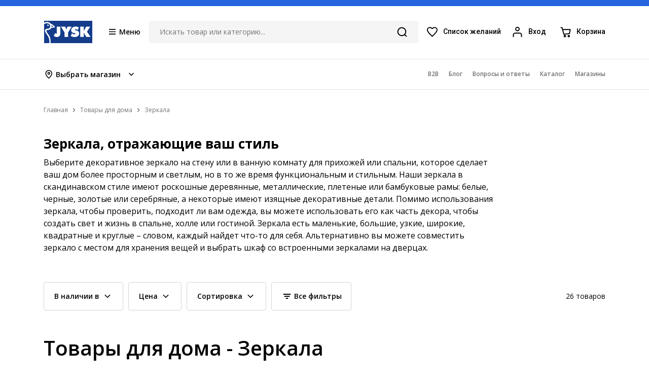

--- FILE ---
content_type: text/html; charset=UTF-8
request_url: https://jysk.az/ru/category/zerkala-241
body_size: 23986
content:
<!DOCTYPE html>
<html lang="ru"
	class=" ">

<head>
	<meta charset="UTF-8">
	<meta http-equiv="X-UA-Compatible" content="IE=edge">
	<!-- <meta name="viewport" content="width=1400, initial-scale=1.0,maximum-scale=1.0"> -->
	<meta name="viewport" content="width=device-width, initial-scale=1,user-scalable=no">
	<link rel="preconnect" href="https://fonts.googleapis.com">
	<link rel="preconnect" href="https://fonts.gstatic.com" crossorigin>
	<link
		href="https://fonts.googleapis.com/css2?family=Open+Sans:ital,wght@0,300;0,400;0,500;0,700;1,400;1,500;1,600;1,700&family=Roboto:ital,wght@0,100;0,300;0,400;0,500;0,700;0,900;1,100;1,300;1,400;1,500;1,700;1,900&display=swap"
		rel="stylesheet">

	<meta name="csrf-param" content="_csrf-frontend">
<meta name="csrf-token" content="4DXdjK_ZhZUExwDKHi_Cv1N4ip_uPeGBVi_NwqzN_pq_QJHuybfQ5EaKSahaWqbrZU_O9b9_o8RhVZmw1aGM0w==">
	<title>Зеркала</title>
	<meta name="title" content="Зеркала">
<meta property="og:title" content="Зеркала">
<meta property="og:description" content="Зеркала, отражающие ваш стиль

Выберите декоративное зеркало на стену или в ванную комнату для прихожей или спальни, которое сделает ваш дом более просторным и светлым, но в то же время функциональным и стильным Наши зеркала в скандинавском стиле имеют роскошные деревянные, металлические, плетеные или бамбуковые рамы: белые, черные, золотые или серебряные, а некоторые имеют изящные декоративные детали">
<meta name="description" content="Зеркала, отражающие ваш стиль

Выберите декоративное зеркало на стену или в ванную комнату для прихожей или спальни, которое сделает ваш дом более просторным и светлым, но в то же время функциональным и стильным Наши зеркала в скандинавском стиле имеют роскошные деревянные, металлические, плетеные или бамбуковые рамы: белые, черные, золотые или серебряные, а некоторые имеют изящные декоративные детали">
<meta name="keywords" content="Зеркала, отражающие ваш стиль

Выберите декоративное зеркало на стену или в ванную комнату для прихожей или спальни, которое сделает ваш дом более просторным и светлым, но в то же время функциональным и стильным Наши зеркала в скандинавском стиле имеют роскошные деревянные, металлические, плетеные или бамбуковые рамы: белые, черные, золотые или серебряные, а некоторые имеют изящные декоративные детали">
<meta property="og:image" content="https://jysk.az/frontend/web/uploads//images/%D0%BA%D0%B0%D1%82%D0%B5%D0%B3%D0%BE%D1%80%D0%B8%D0%B8/%D0%92%D0%B0%D0%BD%D0%BD%D0%B0/%D0%BF%D0%BE%D0%B4%D0%BA%D0%B0%D1%82%D0%B5%D0%B3%D0%BE%D1%80%D0%B8%D1%8F%20%D0%B7%D0%B5%D1%80%D0%BA%D0%B0%D0%BB%D0%B01.jpg">
<link href="/price-slider/nouislider.css" rel="stylesheet">
<link href="/bootstrap4/css/bootstrap.min.css?v=1.0" rel="stylesheet">
<link href="/colorbox-master/example1/colorbox.css" rel="stylesheet">
<link href="https://unpkg.com/flickity@2.3.0/dist/flickity.min.css" rel="stylesheet">
<link href="https://cdnjs.cloudflare.com/ajax/libs/font-awesome/4.7.0/css/font-awesome.min.css" rel="stylesheet">
<link href="/slick/slick-theme.css" rel="stylesheet">
<link href="/slick/slick.css" rel="stylesheet">
<link href="/css/magnific-popup.css?v=6.4.1" rel="stylesheet">
<link href="/css/flipclock.css?v=419.8.3" rel="stylesheet">
<link href="/css/style.css?v=0.111111111111112311131112713171121132121113131211121111311111222111111111111111112121131" rel="stylesheet">
<link href="/simpleLightbox/simpleLightbox.min.css" rel="stylesheet">
<link href="/css/responsive.css?v=1111111111" rel="stylesheet">
<style>.test-style{
 .font-size: 20px;
}</style>
<script src="https://code.jquery.com/jquery-3.4.1.js"></script>
<script src="https://cdnjs.cloudflare.com/ajax/libs/jqueryui/1.12.1/jquery-ui.min.js"></script>
<script src="/colorbox-master/jquery.colorbox-min.js"></script>		<meta property="og:type" content="website">
	<meta property="og:url" content="">
	<link rel="shortcut icon" href="/favicon.ico" type="image/vnd.microsoft.icon">
	<meta property="og:url" content="https://jysk.az/ru/category/zerkala-241">
	<script src="https://unpkg.com/imask"></script>

	<!-- BlackFriday styles start -->
		<style>
			
		</style>
	<!-- BlackFriday styles end -->



	<!-- Swiper -->
	<link rel="stylesheet" href="https://cdn.jsdelivr.net/npm/swiper@11/swiper-bundle.min.css">
	<script src="https://cdn.jsdelivr.net/npm/swiper@11/swiper-bundle.min.js"></script>
	<!-- <script>
		 $( document ).ready(function() {
	  
		
				 $("#userorder-phone_number").on("keypress",  function (e) {
					var charTyped = String.fromCharCode(e.which);
					var letterRegex = /[^0-9]/;
					
					if (charTyped.match(letterRegex)) {
						return false;
					}
					else {
						return true;
					}
				  });
				  
				  
			   var elements = $("#userorder-phone_number");
				for (var i = 0; i < elements.length; i++) {
				   var item =  new IMask(elements[i], {
						mask: '+994 (00) 000-00-00', 
						blocks: {
							'0': {
								mask: IMask.MaskedRange,
								from: 0,
								to: 9
							}
						},
						placeholder: {
							show: 'always',
							lazy: false,
							placeholderChar: '_' 
						}
					});
					
				
					elements[i].addEventListener('focus', function() {
					  item.updateOptions({ lazy: false });
					}, true);
					elements[i].addEventListener('blur', function() {
					  item.updateOptions({ lazy: true });
					  // NEXT IS OPTIONAL
					  if (!item.masked.rawInputValue) {
						  item.value = '';
					  }
					}, true);
				
				}
			
			  console.log( "document loaded" );
	});
	</script> -->
	<!-- Google Tag Manager -->
	<script>(function (w, d, s, l, i) {
			w[l] = w[l] || []; w[l].push({
				'gtm.start':
					new Date().getTime(), event: 'gtm.js'
			}); var f = d.getElementsByTagName(s)[0],
				j = d.createElement(s), dl = l != 'dataLayer' ? '&l=' + l : ''; j.async = true; j.src =
					'https://www.googletagmanager.com/gtm.js?id=' + i + dl; f.parentNode.insertBefore(j, f);
		})(window, document, 'script', 'dataLayer', 'GTM-535ND6X');</script>
	<!-- End Google Tag Manager -->

	<!-- from header settings -->
	
	<!-- intl Phone -->
	<script src="https://cdnjs.cloudflare.com/ajax/libs/intl-tel-input/24.7.0/build/js/intlTelInput.min.js"
		integrity="sha512-1RHZ5qWg+j9RwYxJg+NX4zWkD/o4o2X43CI1aoVI9fXPKnO/2fFBwB0hOO6Qve4vN4pByD3rgje1934nRcEtZA=="
		crossorigin="anonymous" referrerpolicy="no-referrer"></script>
	<link rel="stylesheet"
		href="https://cdnjs.cloudflare.com/ajax/libs/intl-tel-input/24.7.0/build/css/intlTelInput.min.css"
		integrity="sha512-X3pJz9m4oT4uHCYS6UjxVdWk1yxSJJIJOJMIkf7TjPpb1BzugjiFyHu7WsXQvMMMZTnGUA9Q/GyxxCWNDZpdHA=="
		crossorigin="anonymous" referrerpolicy="no-referrer">

</head>

<body>
	<!-- Google Tag Manager (noscript) -->
	<noscript><iframe src="https://www.googletagmanager.com/ns.html?id=GTM-535ND6X" ; height="0" width="0"
			style="display:none;visibility:hidden"></iframe></noscript>
	<!-- End Google Tag Manager (noscript) -->

	
	            <header
        class="header">
            <div class="menu-overlay js-side-menu-overlay"></div>
            <div class="header_top js-top-slider">
                <!--                 <div class="top-slider-item">
                    <div class="container header_container text-center">
                        <a href="/ru/banner-content.html?id=238&slug=rasprodazha" class="header_top-link">РАСПРОДАЖА</a>
                    </div>
                </div>
                <div class="top-slider-item">
                    <div class="container header_container text-center">
                        <a href="/ru/banner-content.html?id=242&slug=sleeping-days" class="header_top-link">Sleeping Days</a>
                    </div>
                </div>
                <div class="top-slider-item">
                    <div class="container header_container text-center">
                        <a href="https://jysk.az/store.html" class="header_top-link">Магазины</a>
                    </div>
                </div>
                 -->
            </div>

            
            <div class="container-xl header_container">
                <div class="row m-0 header_main">
                    <div class="col-auto _col-xxl-3 d-flex flex-row-reverse flex-lg-row order-1 p-0">
                        <a href="/" class="header_logo">
                            <img src="/img/jysk-logo.svg" width="97" height="45" style="border: 1px solid white" alt="Jysk logo"
                                class="img-responsive"> 
                        </a>

                        <button type="button" aria-haspopup="menu" aria-label="Menu button"
                            class="main-nav-btn js-show-main-nav">
                            <span class="d-none d-lg-inline">Меню</span>
                        </button>

                        <nav class="side-menu side-menu--left js-main-nav">
                            <div class="side-menu_header">
                                <a href="/" class="col-auto p-0 side-menu_logo">
                                    <img src="/img/jysk-logo.svg" alt="Jysk logo" width="96" height="44"
                                        class="img-responsive">
                                </a>

                                <div class="col p-0">
                                    <button type="button" aria-label="Close"
                                        class="side-menu_actions side-menu_actions--close ml-auto js-close-side-menu"></button>
                                </div>
                            </div>

                            <ul class="side-menu_list">
                                                                    <li class="side-menu_list-item">
                                        <div class="d-flex align-items-center">
                                            <a href="/ru/category/spalnya-1">
                                                Спальня                                            </a>
                                                                                            <span class="side-menu_submenu-open js-show-submenu"></span>
                                                                                    </div>

                                                                                    <div class="side-menu_submenu js-side-menu-submenu">
                                                <div class="side-menu_header">
                                                    <div class="col-auto p-0">
                                                        <button type="button" aria-label="Back to previous level"
                                                            class="side-menu_actions side-menu_actions--back js-prev-menu"></button>
                                                    </div>

                                                    <span class="col side-menu_title">
                                                        Спальня                                                    </span>

                                                    <div class="col-auto p-0">
                                                        <button type="button" aria-label="Close"
                                                            class="side-menu_actions side-menu_actions--close js-close-side-menu"></button>
                                                    </div>
                                                </div>
                                                <ul class="side-menu_list">
                                                    <li class="side-menu_list-item">
                                                        <a href="/ru/category/spalnya-1">Показать все</a>
                                                    </li>

                                                                                                            <li class="side-menu_list-item">
                                                            <a href="/ru/category/2-yarusnye-krovati-49">
                                                                2-ярусные кровати                                                            </a>
                                                        </li>
                                                                                                            <li class="side-menu_list-item">
                                                            <a href="/ru/category/zerkala-241">
                                                                Зеркала                                                            </a>
                                                        </li>
                                                                                                            <li class="side-menu_list-item">
                                                            <a href="/ru/category/komody-163">
                                                                Комоды                                                            </a>
                                                        </li>
                                                                                                            <li class="side-menu_list-item">
                                                            <a href="/ru/category/krovati-2">
                                                                Кровати                                                            </a>
                                                        </li>
                                                                                                            <li class="side-menu_list-item">
                                                            <a href="/ru/category/matrasy-78">
                                                                Матрасы                                                            </a>
                                                        </li>
                                                                                                            <li class="side-menu_list-item">
                                                            <a href="/ru/category/navolochki-26">
                                                                Наволочки                                                             </a>
                                                        </li>
                                                                                                            <li class="side-menu_list-item">
                                                            <a href="/ru/category/napolnye-veshalki-186">
                                                                Напольные Вешалки                                                            </a>
                                                        </li>
                                                                                                            <li class="side-menu_list-item">
                                                            <a href="/ru/category/odeyala-65">
                                                                Одеяла                                                            </a>
                                                        </li>
                                                                                                            <li class="side-menu_list-item">
                                                            <a href="/ru/category/podushki-51">
                                                                Подушки                                                            </a>
                                                        </li>
                                                                                                            <li class="side-menu_list-item">
                                                            <a href="/ru/category/pokryvala-19">
                                                                Покрывала                                                            </a>
                                                        </li>
                                                                                                            <li class="side-menu_list-item">
                                                            <a href="/ru/category/postelnoe-belyo-30">
                                                                Постельное Бельё                                                             </a>
                                                        </li>
                                                                                                            <li class="side-menu_list-item">
                                                            <a href="/ru/category/prikrovatnye-tumbochki-47">
                                                                Прикроватные Тумбочки                                                            </a>
                                                        </li>
                                                                                                            <li class="side-menu_list-item">
                                                            <a href="/ru/category/prostyni-4">
                                                                Простыни                                                            </a>
                                                        </li>
                                                                                                            <li class="side-menu_list-item">
                                                            <a href="/ru/category/raskladnye-divany-139">
                                                                Раскладные Диваны                                                            </a>
                                                        </li>
                                                                                                            <li class="side-menu_list-item">
                                                            <a href="/ru/category/raskladnye-krovati-50">
                                                                Раскладные Кровати                                                            </a>
                                                        </li>
                                                                                                            <li class="side-menu_list-item">
                                                            <a href="/ru/category/rejki-96">
                                                                Рейки                                                            </a>
                                                        </li>
                                                                                                            <li class="side-menu_list-item">
                                                            <a href="/ru/category/skamejki-dlya-prihozhej-179">
                                                                Скамейки для Прихожей                                                            </a>
                                                        </li>
                                                                                                            <li class="side-menu_list-item">
                                                            <a href="/ru/category/shkafy-172">
                                                                Шкафы                                                            </a>
                                                        </li>
                                                                                                    </ul>
                                            </div>
                                                                            </li>

                                                                    <li class="side-menu_list-item">
                                        <div class="d-flex align-items-center">
                                            <a href="/ru/category/vannaya-97">
                                                Ванная                                            </a>
                                                                                            <span class="side-menu_submenu-open js-show-submenu"></span>
                                                                                    </div>

                                                                                    <div class="side-menu_submenu js-side-menu-submenu">
                                                <div class="side-menu_header">
                                                    <div class="col-auto p-0">
                                                        <button type="button" aria-label="Back to previous level"
                                                            class="side-menu_actions side-menu_actions--back js-prev-menu"></button>
                                                    </div>

                                                    <span class="col side-menu_title">
                                                        Ванная                                                    </span>

                                                    <div class="col-auto p-0">
                                                        <button type="button" aria-label="Close"
                                                            class="side-menu_actions side-menu_actions--close js-close-side-menu"></button>
                                                    </div>
                                                </div>
                                                <ul class="side-menu_list">
                                                    <li class="side-menu_list-item">
                                                        <a href="/ru/category/vannaya-97">Показать все</a>
                                                    </li>

                                                                                                            <li class="side-menu_list-item">
                                                            <a href="/ru/category/aksessuary-dlya-vannoj-98">
                                                                Аксессуары для Ванной                                                            </a>
                                                        </li>
                                                                                                            <li class="side-menu_list-item">
                                                            <a href="/ru/category/zerkala-48">
                                                                Зеркала                                                            </a>
                                                        </li>
                                                                                                            <li class="side-menu_list-item">
                                                            <a href="/ru/category/kovriki-dlya-vannoj-99">
                                                                Коврики для Ванной                                                             </a>
                                                        </li>
                                                                                                            <li class="side-menu_list-item">
                                                            <a href="/ru/category/polotentsa-122">
                                                                Полотенца                                                            </a>
                                                        </li>
                                                                                                            <li class="side-menu_list-item">
                                                            <a href="/ru/category/prachechnaya-113">
                                                                Прачечная                                                            </a>
                                                        </li>
                                                                                                            <li class="side-menu_list-item">
                                                            <a href="/ru/category/halaty-i-tapochki-109">
                                                                Халаты и тапочки                                                            </a>
                                                        </li>
                                                                                                            <li class="side-menu_list-item">
                                                            <a href="/ru/category/shtory-dlya-vannoj-117">
                                                                Шторы для Ванной                                                            </a>
                                                        </li>
                                                                                                    </ul>
                                            </div>
                                                                            </li>

                                                                    <li class="side-menu_list-item">
                                        <div class="d-flex align-items-center">
                                            <a href="/ru/category/ofis-129">
                                                Офис                                            </a>
                                                                                            <span class="side-menu_submenu-open js-show-submenu"></span>
                                                                                    </div>

                                                                                    <div class="side-menu_submenu js-side-menu-submenu">
                                                <div class="side-menu_header">
                                                    <div class="col-auto p-0">
                                                        <button type="button" aria-label="Back to previous level"
                                                            class="side-menu_actions side-menu_actions--back js-prev-menu"></button>
                                                    </div>

                                                    <span class="col side-menu_title">
                                                        Офис                                                    </span>

                                                    <div class="col-auto p-0">
                                                        <button type="button" aria-label="Close"
                                                            class="side-menu_actions side-menu_actions--close js-close-side-menu"></button>
                                                    </div>
                                                </div>
                                                <ul class="side-menu_list">
                                                    <li class="side-menu_list-item">
                                                        <a href="/ru/category/ofis-129">Показать все</a>
                                                    </li>

                                                                                                            <li class="side-menu_list-item">
                                                            <a href="/ru/category/gejmerskie-kresla-136">
                                                                Геймерские Кресла                                                            </a>
                                                        </li>
                                                                                                            <li class="side-menu_list-item">
                                                            <a href="/ru/category/knizhnye-shkafy-i-jetazherki-159">
                                                                Книжные Шкафы и Этажерки                                                            </a>
                                                        </li>
                                                                                                            <li class="side-menu_list-item">
                                                            <a href="/ru/category/ofisnye-aksessuary-131">
                                                                Офисные аксессуары                                                            </a>
                                                        </li>
                                                                                                            <li class="side-menu_list-item">
                                                            <a href="/ru/category/ofisnye-kresla-132">
                                                                Офисные Кресла                                                            </a>
                                                        </li>
                                                                                                            <li class="side-menu_list-item">
                                                            <a href="/ru/category/ofisnye-stoly-130">
                                                                Офисные Столы                                                            </a>
                                                        </li>
                                                                                                            <li class="side-menu_list-item">
                                                            <a href="/ru/category/polki-185">
                                                                Полки                                                            </a>
                                                        </li>
                                                                                                            <li class="side-menu_list-item">
                                                            <a href="/ru/category/stoly-s-regulirovkoj-vysoty-358">
                                                                Столы с регулировкой высоты                                                             </a>
                                                        </li>
                                                                                                    </ul>
                                            </div>
                                                                            </li>

                                                                    <li class="side-menu_list-item">
                                        <div class="d-flex align-items-center">
                                            <a href="/ru/category/gostinaya-137">
                                                Гостиная                                            </a>
                                                                                            <span class="side-menu_submenu-open js-show-submenu"></span>
                                                                                    </div>

                                                                                    <div class="side-menu_submenu js-side-menu-submenu">
                                                <div class="side-menu_header">
                                                    <div class="col-auto p-0">
                                                        <button type="button" aria-label="Back to previous level"
                                                            class="side-menu_actions side-menu_actions--back js-prev-menu"></button>
                                                    </div>

                                                    <span class="col side-menu_title">
                                                        Гостиная                                                    </span>

                                                    <div class="col-auto p-0">
                                                        <button type="button" aria-label="Close"
                                                            class="side-menu_actions side-menu_actions--close js-close-side-menu"></button>
                                                    </div>
                                                </div>
                                                <ul class="side-menu_list">
                                                    <li class="side-menu_list-item">
                                                        <a href="/ru/category/gostinaya-137">Показать все</a>
                                                    </li>

                                                                                                            <li class="side-menu_list-item">
                                                            <a href="/ru/category/aksessuary-dlya-mebeli-144">
                                                                Аксессуары для Мебели                                                            </a>
                                                        </li>
                                                                                                            <li class="side-menu_list-item">
                                                            <a href="/ru/category/bufety-i-servanty-146">
                                                                Буфеты и Серванты                                                            </a>
                                                        </li>
                                                                                                            <li class="side-menu_list-item">
                                                            <a href="/ru/category/divany-138">
                                                                Диваны                                                            </a>
                                                        </li>
                                                                                                            <li class="side-menu_list-item">
                                                            <a href="/ru/category/knizhnye-shkafy-i-jetazherki-159">
                                                                Книжные Шкафы и Этажерки                                                            </a>
                                                        </li>
                                                                                                            <li class="side-menu_list-item">
                                                            <a href="/ru/category/komody-tv-140">
                                                                Комоды ТВ                                                            </a>
                                                        </li>
                                                                                                            <li class="side-menu_list-item">
                                                            <a href="/ru/category/konsolnye-stoly-183">
                                                                Консольные Столы                                                            </a>
                                                        </li>
                                                                                                            <li class="side-menu_list-item">
                                                            <a href="/ru/category/kofejnye-stoliki-143">
                                                                Кофейные Столики                                                            </a>
                                                        </li>
                                                                                                            <li class="side-menu_list-item">
                                                            <a href="/ru/category/kresla-141">
                                                                Кресла                                                            </a>
                                                        </li>
                                                                                                            <li class="side-menu_list-item">
                                                            <a href="/ru/category/kushetki-364">
                                                                Кушетки                                                            </a>
                                                        </li>
                                                                                                            <li class="side-menu_list-item">
                                                            <a href="/ru/category/polki-185">
                                                                Полки                                                            </a>
                                                        </li>
                                                                                                            <li class="side-menu_list-item">
                                                            <a href="/ru/category/pufy-142">
                                                                Пуфы                                                            </a>
                                                        </li>
                                                                                                            <li class="side-menu_list-item">
                                                            <a href="/ru/category/raskladnye-divany-139">
                                                                Раскладные Диваны                                                            </a>
                                                        </li>
                                                                                                    </ul>
                                            </div>
                                                                            </li>

                                                                    <li class="side-menu_list-item">
                                        <div class="d-flex align-items-center">
                                            <a href="/ru/category/stolovaya-145">
                                                Столовая                                            </a>
                                                                                            <span class="side-menu_submenu-open js-show-submenu"></span>
                                                                                    </div>

                                                                                    <div class="side-menu_submenu js-side-menu-submenu">
                                                <div class="side-menu_header">
                                                    <div class="col-auto p-0">
                                                        <button type="button" aria-label="Back to previous level"
                                                            class="side-menu_actions side-menu_actions--back js-prev-menu"></button>
                                                    </div>

                                                    <span class="col side-menu_title">
                                                        Столовая                                                    </span>

                                                    <div class="col-auto p-0">
                                                        <button type="button" aria-label="Close"
                                                            class="side-menu_actions side-menu_actions--close js-close-side-menu"></button>
                                                    </div>
                                                </div>
                                                <ul class="side-menu_list">
                                                    <li class="side-menu_list-item">
                                                        <a href="/ru/category/stolovaya-145">Показать все</a>
                                                    </li>

                                                                                                            <li class="side-menu_list-item">
                                                            <a href="/ru/category/barnye-stoly-i-stulya-154">
                                                                Барные Столы и Стулья                                                            </a>
                                                        </li>
                                                                                                            <li class="side-menu_list-item">
                                                            <a href="/ru/category/bufety-i-servanty-146">
                                                                Буфеты и Серванты                                                            </a>
                                                        </li>
                                                                                                            <li class="side-menu_list-item">
                                                            <a href="/ru/category/knizhnye-shkafy-i-jetazherki-159">
                                                                Книжные Шкафы и Этажерки                                                            </a>
                                                        </li>
                                                                                                            <li class="side-menu_list-item">
                                                            <a href="/ru/category/komody-163">
                                                                Комоды                                                            </a>
                                                        </li>
                                                                                                            <li class="side-menu_list-item">
                                                            <a href="/ru/category/konsolnye-stoly-183">
                                                                Консольные Столы                                                            </a>
                                                        </li>
                                                                                                            <li class="side-menu_list-item">
                                                            <a href="/ru/category/obedennye-stoly-151">
                                                                Обеденные Столы                                                            </a>
                                                        </li>
                                                                                                            <li class="side-menu_list-item">
                                                            <a href="/ru/category/obedennye-stulya-155">
                                                                Обеденные Стулья                                                            </a>
                                                        </li>
                                                                                                            <li class="side-menu_list-item">
                                                            <a href="/ru/category/polki-185">
                                                                Полки                                                            </a>
                                                        </li>
                                                                                                            <li class="side-menu_list-item">
                                                            <a href="/ru/category/skladnye-stulya-taburety-156">
                                                                Складные Стулья/Табуреты                                                            </a>
                                                        </li>
                                                                                                            <li class="side-menu_list-item">
                                                            <a href="/ru/category/stolovye-komplekty-157">
                                                                Столовые Комплекты                                                            </a>
                                                        </li>
                                                                                                    </ul>
                                            </div>
                                                                            </li>

                                                                    <li class="side-menu_list-item">
                                        <div class="d-flex align-items-center">
                                            <a href="/ru/category/hranenie-158">
                                                Хранение                                             </a>
                                                                                            <span class="side-menu_submenu-open js-show-submenu"></span>
                                                                                    </div>

                                                                                    <div class="side-menu_submenu js-side-menu-submenu">
                                                <div class="side-menu_header">
                                                    <div class="col-auto p-0">
                                                        <button type="button" aria-label="Back to previous level"
                                                            class="side-menu_actions side-menu_actions--back js-prev-menu"></button>
                                                    </div>

                                                    <span class="col side-menu_title">
                                                        Хранение                                                     </span>

                                                    <div class="col-auto p-0">
                                                        <button type="button" aria-label="Close"
                                                            class="side-menu_actions side-menu_actions--close js-close-side-menu"></button>
                                                    </div>
                                                </div>
                                                <ul class="side-menu_list">
                                                    <li class="side-menu_list-item">
                                                        <a href="/ru/category/hranenie-158">Показать все</a>
                                                    </li>

                                                                                                            <li class="side-menu_list-item">
                                                            <a href="/ru/category/bufety-i-servanty-146">
                                                                Буфеты и Серванты                                                            </a>
                                                        </li>
                                                                                                            <li class="side-menu_list-item">
                                                            <a href="/ru/category/veshalki-187">
                                                                Вешалки                                                            </a>
                                                        </li>
                                                                                                            <li class="side-menu_list-item">
                                                            <a href="/ru/category/knizhnye-shkafy-i-jetazherki-159">
                                                                Книжные Шкафы и Этажерки                                                            </a>
                                                        </li>
                                                                                                            <li class="side-menu_list-item">
                                                            <a href="/ru/category/komody-163">
                                                                Комоды                                                            </a>
                                                        </li>
                                                                                                            <li class="side-menu_list-item">
                                                            <a href="/ru/category/konsolnye-stoly-183">
                                                                Консольные Столы                                                            </a>
                                                        </li>
                                                                                                            <li class="side-menu_list-item">
                                                            <a href="/ru/category/korziny-i-dr-167">
                                                                Корзины и др.                                                            </a>
                                                        </li>
                                                                                                            <li class="side-menu_list-item">
                                                            <a href="/ru/category/napolnye-veshalki-186">
                                                                Напольные Вешалки                                                            </a>
                                                        </li>
                                                                                                            <li class="side-menu_list-item">
                                                            <a href="/ru/category/obuvnoj-shkaf-184">
                                                                Обувной Шкаф                                                            </a>
                                                        </li>
                                                                                                            <li class="side-menu_list-item">
                                                            <a href="/ru/category/polki-185">
                                                                Полки                                                            </a>
                                                        </li>
                                                                                                            <li class="side-menu_list-item">
                                                            <a href="/ru/category/prikrovatnye-tumbochki-47">
                                                                Прикроватные тумбы                                                            </a>
                                                        </li>
                                                                                                            <li class="side-menu_list-item">
                                                            <a href="/ru/category/prihozhaya-178">
                                                                Прихожая                                                            </a>
                                                        </li>
                                                                                                            <li class="side-menu_list-item">
                                                            <a href="/ru/category/raznoe-171">
                                                                Разное                                                            </a>
                                                        </li>
                                                                                                            <li class="side-menu_list-item">
                                                            <a href="/ru/category/shkafy-172">
                                                                Шкафы                                                            </a>
                                                        </li>
                                                                                                    </ul>
                                            </div>
                                                                            </li>

                                                                    <li class="side-menu_list-item">
                                        <div class="d-flex align-items-center">
                                            <a href="/ru/category/shtory-188">
                                                Шторы                                            </a>
                                                                                            <span class="side-menu_submenu-open js-show-submenu"></span>
                                                                                    </div>

                                                                                    <div class="side-menu_submenu js-side-menu-submenu">
                                                <div class="side-menu_header">
                                                    <div class="col-auto p-0">
                                                        <button type="button" aria-label="Back to previous level"
                                                            class="side-menu_actions side-menu_actions--back js-prev-menu"></button>
                                                    </div>

                                                    <span class="col side-menu_title">
                                                        Шторы                                                    </span>

                                                    <div class="col-auto p-0">
                                                        <button type="button" aria-label="Close"
                                                            class="side-menu_actions side-menu_actions--close js-close-side-menu"></button>
                                                    </div>
                                                </div>
                                                <ul class="side-menu_list">
                                                    <li class="side-menu_list-item">
                                                        <a href="/ru/category/shtory-188">Показать все</a>
                                                    </li>

                                                                                                            <li class="side-menu_list-item">
                                                            <a href="/ru/category/aksessuary-i-instrumenty-189">
                                                                Аксессуары и Инструменты                                                            </a>
                                                        </li>
                                                                                                            <li class="side-menu_list-item">
                                                            <a href="/ru/category/gotovye-shtory-196">
                                                                Готовые Шторы                                                            </a>
                                                        </li>
                                                                                                            <li class="side-menu_list-item">
                                                            <a href="/ru/category/zhalyuzi-206">
                                                                Жалюзи                                                            </a>
                                                        </li>
                                                                                                            <li class="side-menu_list-item">
                                                            <a href="/ru/category/karnizy-192">
                                                                Карнизы                                                            </a>
                                                        </li>
                                                                                                    </ul>
                                            </div>
                                                                            </li>

                                                                    <li class="side-menu_list-item">
                                        <div class="d-flex align-items-center">
                                            <a href="/ru/category/dlya-sada-265">
                                                Для Сада                                             </a>
                                                                                            <span class="side-menu_submenu-open js-show-submenu"></span>
                                                                                    </div>

                                                                                    <div class="side-menu_submenu js-side-menu-submenu">
                                                <div class="side-menu_header">
                                                    <div class="col-auto p-0">
                                                        <button type="button" aria-label="Back to previous level"
                                                            class="side-menu_actions side-menu_actions--back js-prev-menu"></button>
                                                    </div>

                                                    <span class="col side-menu_title">
                                                        Для Сада                                                     </span>

                                                    <div class="col-auto p-0">
                                                        <button type="button" aria-label="Close"
                                                            class="side-menu_actions side-menu_actions--close js-close-side-menu"></button>
                                                    </div>
                                                </div>
                                                <ul class="side-menu_list">
                                                    <li class="side-menu_list-item">
                                                        <a href="/ru/category/dlya-sada-265">Показать все</a>
                                                    </li>

                                                                                                            <li class="side-menu_list-item">
                                                            <a href="/ru/category/kemping-88">
                                                                Кемпинг                                                            </a>
                                                        </li>
                                                                                                    </ul>
                                            </div>
                                                                            </li>

                                                                    <li class="side-menu_list-item">
                                        <div class="d-flex align-items-center">
                                            <a href="/ru/category/tovary-dlya-doma-212">
                                                Товары для дома                                            </a>
                                                                                            <span class="side-menu_submenu-open js-show-submenu"></span>
                                                                                    </div>

                                                                                    <div class="side-menu_submenu js-side-menu-submenu">
                                                <div class="side-menu_header">
                                                    <div class="col-auto p-0">
                                                        <button type="button" aria-label="Back to previous level"
                                                            class="side-menu_actions side-menu_actions--back js-prev-menu"></button>
                                                    </div>

                                                    <span class="col side-menu_title">
                                                        Товары для дома                                                    </span>

                                                    <div class="col-auto p-0">
                                                        <button type="button" aria-label="Close"
                                                            class="side-menu_actions side-menu_actions--close js-close-side-menu"></button>
                                                    </div>
                                                </div>
                                                <ul class="side-menu_list">
                                                    <li class="side-menu_list-item">
                                                        <a href="/ru/category/tovary-dlya-doma-212">Показать все</a>
                                                    </li>

                                                                                                            <li class="side-menu_list-item">
                                                            <a href="/ru/category/dekor-231">
                                                                Декор                                                            </a>
                                                        </li>
                                                                                                            <li class="side-menu_list-item">
                                                            <a href="/ru/category/dekorativnye-podushki-249">
                                                                Декоративные Подушки                                                            </a>
                                                        </li>
                                                                                                            <li class="side-menu_list-item">
                                                            <a href="/ru/category/zerkala-241">
                                                                Зеркала                                                            </a>
                                                        </li>
                                                                                                            <li class="side-menu_list-item">
                                                            <a href="/ru/category/iskustvennyj-meh-254">
                                                                Искуственный Мех                                                            </a>
                                                        </li>
                                                                                                            <li class="side-menu_list-item">
                                                            <a href="/ru/category/kovry-213">
                                                                Ковры                                                            </a>
                                                        </li>
                                                                                                            <li class="side-menu_list-item">
                                                            <a href="/ru/category/kuhonnye-polotentsa-229">
                                                                Кухонные Полотенца                                                            </a>
                                                        </li>
                                                                                                            <li class="side-menu_list-item">
                                                            <a href="/ru/category/mebel-dlya-detej-230">
                                                                Мебель для Детей                                                            </a>
                                                        </li>
                                                                                                            <li class="side-menu_list-item">
                                                            <a href="/ru/category/osveshcenie-225">
                                                                Освещение                                                            </a>
                                                        </li>
                                                                                                            <li class="side-menu_list-item">
                                                            <a href="/ru/category/pledy-259">
                                                                Пледы                                                            </a>
                                                        </li>
                                                                                                            <li class="side-menu_list-item">
                                                            <a href="/ru/category/podushki-na-stulya-253">
                                                                Подушки на Стулья                                                            </a>
                                                        </li>
                                                                                                            <li class="side-menu_list-item">
                                                            <a href="/ru/category/pokryvala-19">
                                                                Покрывала                                                            </a>
                                                        </li>
                                                                                                            <li class="side-menu_list-item">
                                                            <a href="/ru/category/prachechnaya-245">
                                                                Прачечная                                                            </a>
                                                        </li>
                                                                                                            <li class="side-menu_list-item">
                                                            <a href="/ru/category/pridvernye-kovriki-255">
                                                                Придверные Коврики                                                            </a>
                                                        </li>
                                                                                                            <li class="side-menu_list-item">
                                                            <a href="/ru/category/skaterti-218">
                                                                Скатерти                                                            </a>
                                                        </li>
                                                                                                            <li class="side-menu_list-item">
                                                            <a href="/ru/category/tovary-dlya-detej-256">
                                                                Товары для Детей                                                            </a>
                                                        </li>
                                                                                                            <li class="side-menu_list-item">
                                                            <a href="/ru/category/tovary-dlya-doma-242">
                                                                Товары для Дома                                                            </a>
                                                        </li>
                                                                                                    </ul>
                                            </div>
                                                                            </li>

                                                                    <li class="side-menu_list-item">
                                        <div class="d-flex align-items-center">
                                            <a href="/outlet.html">
                                                Outlet                                            </a>
                                                                                    </div>

                                                                            </li>

                                                                    <li class="side-menu_list-item">
                                        <div class="d-flex align-items-center">
                                            <a href="/ru/category/vygodnaya-tsena-360">
                                                Выгодная цена                                            </a>
                                                                                    </div>

                                                                            </li>

                                                                    <li class="side-menu_list-item">
                                        <div class="d-flex align-items-center">
                                            <a href="/ru/category/novinki-362">
                                                Новинки                                            </a>
                                                                                    </div>

                                                                            </li>

                                
                            </ul>

                            <?/**UPD LANG 17.04.25*/?>
                        <div class="language-select mb-4">
                            <div class="language-select_active">
                                <ul><li>
                            <button type="button" aria-haspopup="menu" aria-label="Show language menu"
                                class="btn-select btn-select--medium btn-select--arrow  js-show-language-menu">
                                <span class="btn-select_label">Язык</span>
                                <span><span class="lang">AZ</span></span>
                            </button>
                        </li>
<li class="active">
                            <button type="button" aria-haspopup="menu" aria-label="Show language menu"
                                class="btn-select btn-select--medium btn-select--arrow  js-show-language-menu">
                                <span class="btn-select_label">Язык</span>
                                <span><span class="lang">РУ</span></span>
                            </button>
                        </li></ul>                            </div>
                        </div>
                        <?/**END UPD LANG 17.04.25*/?>

                            <div class="d-flex flex-column align-items-start">
                            
                                <a href="/ru/customer-service.html" class="side-menu_link">
                                    <span> Вопросы и ответы</span>
                                </a>

                                <a href="/ru/catalog.html" class="side-menu_link">
                                    <span>Каталог</span>
                                </a>

                                <a href="/ru/store.html" class="side-menu_link">
                                    <span>Магазины</span>
                                </a>
                            </div>
                        </nav>
                    </div>

                    <div class="col-12 col-lg _col-xxl-6 order-3 order-lg-2">
                        <form action="/ru/search.html" method="GET" class="search js-search-form" data-showall-text="Показать все">
                            <div class="search-row search_input">
                                <input type="text" name="terms" value="" placeholder="Искать товар или категорию..." class="search-row_input">

                                <div class="search-row_actions">
                                    <button type="button" aria-label="Clear search"
                                        class="search-row_clear js-clear-search">Очистить</button>
                                    <button type="submit" class="search-row_btn"></button>
                                </div>
                            </div>

                            <div class="search_dropdown">
                                <button type="button" aria-label="Close"
                                    class="side-menu_actions side-menu_actions--close ml-auto d-md-none js-clear-search"></button>
                                <div class="result-group header-prod-slider is-visible js-header-prod-block">
                                    <strong class="search_title mb-3">Недавно просмотренные</strong>
                                    <div class="p-relative">
                                        <div class="swiper js-header-prod-slider">
                                            <div class="swiper-wrapper recent-prod-slider-wrapper" id="recent-prod-slider-wrapper">
                                                
                                            </div>
                                        </div>

                                        <div class="js-header-prod-slider-nav swiper-button-prev"></div>
                                        <div class="js-header-prod-slider-nav swiper-button-next"></div>
                                    </div>
                                </div>
                                <div class="js-search-results"></div>
                            </div>
                        </form>
                        <div class="autocomplete-overlay js-autocomplete-overlay"></div>
                    </div>
                                                        
                    <div class="col col-lg-auto _col-xxl-3 header-actions order-2 order-lg-3 p-0">
                        <!--Fav-->
                        <a class="header-actions_item header-actions_item--fav" href="/account/wish-list">
                                                    <span class="d-none d-lg-inline">Список желаний</span>
                        </a>

                        <!--Login-->
                                                    <button type="button" aria-haspopup="menu" aria-label="Login menu button"
                                class="header-actions_item header-actions_item--login js-show-login-menu">
                                <span class="d-none d-lg-inline">Вход</span>
                            </button>
                        
                        <!--Cart-->
                        <a href="/ru/basket.html" class="header-actions_item  header-actions_item--basket">
                            <span class="header-actions_counter d-none js-cart-counter"></span>
                            <span class="d-none d-lg-inline">Корзина</span>
                        </a>
                    </div>
                </div>

                <!--Login menu-->
                <div class="side-menu side-menu--right login-menu js-login-menu">
                    <div class="side-menu_header">
                        <span class="col p-0 side-menu_title">ВХОД В ЛИЧНЫЙ КАБИНЕТ</span>

                        <div class="col-auto p-0">
                            <button type="button" aria-label="Close"
                                class="side-menu_actions side-menu_actions--close js-close-side-menu"></button>
                        </div>
                    </div>

                    <div class="js-login-form">
                                                <form id="w0" class="sp-form" action="/ru/signin.html" method="post">
<input type="hidden" name="_csrf-frontend" value="4DXdjK_ZhZUExwDKHi_Cv1N4ip_uPeGBVi_NwqzN_pq_QJHuybfQ5EaKSahaWqbrZU_O9b9_o8RhVZmw1aGM0w==">
                        <div class="control-row field-loginform-email required">

                            <input type="text" id="loginform-email" class="control-row_input" name="LoginForm[email]" placeholder="Эл. почта*" aria-required="true">
                            <label class="control-row_label" for="loginform-email">Эл. почта*</label>
                            <div class="help-block control-row_alert"></div>
                            
</div>
                        <div class="control-row field-loginform-password required">

                            <span class="control-row_icon eye-open js-password-show"></span>
                            <input type="password" id="loginform-password" class="control-row_input has-icon" name="LoginForm[password]" placeholder="Пароль*" aria-required="true">
                            <label class="control-row_label" for="loginform-password">Пароль*</label>
                            <div class="help-block control-row_alert"></div>
                            
</div>
                        <div class="checkbox-row checkbox-row--small mb-3 field-agreement">

                            <input type="hidden" name="LoginForm[rememberMe]" value="0"><input type="checkbox" id="agreement" class="checkbox-row_input" name="LoginForm[rememberMe]" value="1" checked>
                            <span class="checkbox-row_check mr-2"></span>
                            <label class="ml-4" for="agreement">Запомнить</label>
                            
</div>
                        <button type="submit" class="btn-new btn--block">
                            Вход                        </button>

                        </form>
                        <div
                        style="display: flex; gap: 10px;" 
                        class="oauth-login-strategies">
                            <a href="/auth/google-login?lang=ru" class="btn-new btn--block" style="
                                display: flex;
                                color: black;
                                align-items: center;
                                margin-top: 12px;
                                justify-content:center;
                                padding: 10px 16px;
                                background-color: white;
                                gap: 10px;
                                border: 1px solid #ddd;
                                font-size: 16px !important;
                            ">
                                <img src="https://developers.google.com/identity/images/g-logo.png" alt="Google logo" style="width: 20px; height: 20px;">
                                Войти через Google                            </a>
                        </div>

                        <button type="button" aria-label="Restore password button"
                            class="btn-link js-forgot-pass-btn">
                            Забыл пароль?                        </button>
                    </div>

                    <div class="js-reset-form d-none">
                        
                            <form id="w1" class="sp-form mb-3" action="/ru/signin.html" method="post">
<input type="hidden" name="_csrf-frontend" value="4DXdjK_ZhZUExwDKHi_Cv1N4ip_uPeGBVi_NwqzN_pq_QJHuybfQ5EaKSahaWqbrZU_O9b9_o8RhVZmw1aGM0w==">
                            <div class="control-row field-loginform-email required">

                            <input type="text" id="loginform-email" class="control-row_input" name="LoginForm[email]" placeholder="Эл. почта*" aria-required="true">
                            <label class="control-row_label" for="loginform-email">Эл. почта*</label>
                            <div class="help-block control-row_alert"></div>
                            
</div>
                            <button type="submit" class="btn-new btn--block">
                                Вход                            </button>

                            </form>
                            <button type="button" aria-label="Back to log in button"
                                class="btn-link js-back-to-login">Назад  </button>

                                            </div>

                    <div class="registration-text">
                        <strong>СОЗДАТЬ ЛИЧНЫЙ КАБИНЕТ</strong>

                        <ul role="list">
                            <li>Отслеживайте ваш заказ от момента покупки до доставки</li>
                            <li>Сохраняйте дату заказов</li>
                            <li>Добавляйте товары в лист желаний</li>
                            <li>Оставьте информацию для будущих покупок</li>
                        </ul>
                    </div>
                    
                    

                    <a href="/ru/signup.html" class="btn-second">
                        Создать личный кабинет                    </a>
                </div>
            </div>

            <div class="header_bottom">
                <div class="container-xl header_container d-flex align-items-center">
                    <button type="button" aria-haspopup="menu" aria-label="Store select menu"
                        class="store-select-btn js-show-store-menu">
                        <span></span>
                        <span class="store-select-btn_status"></span>
                        <small class="store-select-btn-small"></small>
                    </button>

                    <!--Stores side menu-->
                    <div class="side-menu side-menu--right store-select js-store-select-menu">
                        <div class="side-menu_header">
                            <span class="col side-menu_title">Выберите свой магазин JYSK</span>

                            <div class="col-auto">
                                <button type="button" aria-label="Close"
                                    class="side-menu_actions side-menu_actions--close js-close-side-menu"></button>
                            </div>
                        </div>

                        <div class="search-row mb-3">
                            <input type="text" placeholder="Имя или адрес" class="search-row_input js-search-store">

                            <div class="search-row_actions">
                                <button type="button" aria-label="Clear search"
                                    class="search-row_clear js-clear-search">Очистить</button>
                                <span class="search-row_btn"></span>
                            </div>
                        </div>

                        <div class="js-stores-list">

                        </div>

                    </div>

                    <div class="d-none d-lg-flex ml-auto">
                        
                        <a href="/b2b?lang=ru" class="header_bottom-link">
                            <span>B2B</span>
                        </a>
                        <a href="/ru/blog.html" class="header_bottom-link">
                            <span>Блог</span>
                        </a>
                        <a href="/ru/customer-service.html" class="header_bottom-link">
                            <span> Вопросы и ответы</span>
                        </a>
                        <a href="/ru/catalog.html" class="header_bottom-link">
                            <span>Каталог</span>
                        </a>
                        <a href="/ru/store.html" class="header_bottom-link">
                            <span>Магазины</span>
                        </a>
                    </div>
                </div>
            </div>
        </header>

        <!-- 

     -->
    


<nav aria-label="breadcrumb" class="container-xl breadcrumbs-wrapper">
    <ol class="breadcrumbs" itemtype="http://schema.org/BreadcrumbList">
        <li class="breadcrumbs_item" itemprop="itemListElement" itmescope itemtype="http://shema.org/ListItem">
            <meta itemprop="position" content="1">
            <span itemprop="name"><a itemprop="item" href="/">Главная</a></span>
        </li>

                    <li class="breadcrumbs_item" itemprop="itemListElement" itmescope itemtype="http://shema.org/ListItem">
                <meta itemprop="position" content="2">
                <a itemprop="item" href="/ru/category/tovary-dlya-doma-212">
                    <span itemprop="name">Товары для дома</span>
                </a>
            </li>
                    <li class="breadcrumbs_item" itemprop="itemListElement" itmescope itemtype="http://shema.org/ListItem">
                <meta itemprop="position" content="3">
                <a itemprop="item" >
                    <span itemprop="name">Зеркала</span>
                </a>
            </li>
            </ol>
</nav>

    
            <div class="container-xl">
            <section class="page-text">
                <h2><span style="font-size:26px"><strong>Зеркала, отражающие ваш стиль</strong></span></h2>

<p><span style="font-size:16px">Выберите декоративное зеркало на стену или в ванную комнату для прихожей или спальни, которое сделает ваш дом более просторным и светлым, но в то же время функциональным и стильным. Наши зеркала в скандинавском стиле имеют роскошные деревянные, металлические, плетеные или бамбуковые рамы: белые, черные, золотые или серебряные, а некоторые имеют изящные декоративные детали. Помимо использования зеркала, чтобы проверить, подходит ли вам одежда, вы можете использовать его как часть декора, чтобы создать свет и жизнь в спальне, холле или гостиной. Зеркала есть маленькие, большие, узкие, широкие, квадратные и круглые &ndash; словом, каждый найдет что-то для себя. Альтернативно вы можете совместить зеркало с местом для хранения вещей и выбрать шкаф со встроенными зеркалами на дверцах.</span></p>
            </section>
        </div>
    
    


    <!--Product filter - sort menu-->
    <div class="side-menu side-menu--right d-flex flex-column filter-menu js-product-sort-menu">
        <div class="col-auto side-menu_header mb-0">
            <span class="col p-0 side-menu_title">Сортировка</span>

            <div class="col-auto p-0">
                <button type="button" aria-label="Close"
                    class="side-menu_actions side-menu_actions--close js-close-side-menu"></button>
            </div>
        </div>

        <div class="filter-menu_inner">
            <label class="radio-row filter-menu_row justify-content-between">
                <span class="radio-row_label">Товары дешевле</span>
                <input type="radio" name="filter-sort" value="asc" class="radio-row_input price-sorting">
                <span class="radio-row_check"></span>
            </label>

            <label class="radio-row filter-menu_row justify-content-between">
                <span class="radio-row_label">Товары дороже</span>
                <input type="radio" name="filter-sort" value="desc" class="radio-row_input price-sorting">
                <span class="radio-row_check"></span>
            </label>
        </div>

        <div class="col-auto filter-menu_footer">
            <button type="button" class="btn-new btn--block  js-close-side-menu">Подтвердить</button>
        </div>
    </div>

    <!--Product filter - filter menu-->
    <div class="side-menu side-menu--right d-flex flex-column filter-menu js-product-filter-menu">
        <div class="col-auto side-menu_header mb-0">
            <span class="col p-0 side-menu_title">Фильтры</span>

            <div class="col-auto p-0">
                <button type="button" aria-label="Close"
                    class="side-menu_actions side-menu_actions--close js-close-side-menu"></button>
            </div>
        </div>

        <div class="filter-menu_inner">
            <ul class="filter-accordion">
                <!-- <li class="filter-accordion_item single-option">
                    <div class="filter-accordion_title">
                        <span class="col p-0 filter-menu_name">Products on promotion</span>

                        <label class="col-auto switch-btn p-0 ml-1 mb-0">
                            <input type="checkbox" class="switch-btn_input js-filter-option">
                            <span class="switch-btn_handle"></span>
                        </label>
                    </div>
                </li> -->

                <li class="filter-accordion_item">
                    <div class="filter-accordion_title js-filter-accordion" data-filter-type="price">
                        <span class="filter-menu_name col-12 p-0">Цена</span>
                        <span class="filter-menu_selected js-filter-menu-selected"></span>
                    </div>

                    <div class="filter-accordion_content js-filter-options-list">
                        <div class="range-slider-theme" id="slider" data-min-price="" data-max-price="2199.9"></div>

                        <div class="filter-range">
                            <label class="control-row filter-range_input col-auto p-0">
                                <span class="control-row_label">Мин</span>

                                <input type="text" placeholder="Мин" autocomplete="none" name="min_price" oninput="this.value = this.value.replace(/\D/g, '')" value="0" class="control-row_input" id="min-price">
                            </label>

                            <label class="control-row filter-range_input col-auto p-0">
                                <span class="control-row_label">
                                    Макс                                </span>

                                <input type="text" placeholder="Макс" autocomplete="none" name="max_price" oninput="this.value = this.value.replace(/\D/g, '')" value="2199.9" class="control-row_input" id="max-price">
                            </label>
                        </div>
                    </div>
                </li>


                <!-- category options filters -->
                                    
                                            
                        
                        <li class="filter-accordion_item ">
                            <div class="filter-accordion_title js-filter-accordion" data-filter-type="price">
                                <span class="filter-menu_name col-12 p-0">Цвет</span>
                                <span class="filter-menu_selected js-filter-menu-selected"></span>
                            </div>
                            <div class="filter-accordion_content js-filter-options-list" style="">
                                                                    <label class="checkbox-row filter-menu_row">
                                        <input type="checkbox" data-name="Цвет" data-value="Чёрный"  data-id="7679755" class="checkbox-row_input js-filter-options">

                                        <span class="checkbox-row_label col-12">
                                            <span class="col p-0">Чёрный</span>
                                            <!-- <span class="col-auto p-0 available-in-online-count"></span> -->
                                        </span>

                                        <span class="checkbox-row_check col-auto p-0"></span>
                                    </label>
                                                                    <label class="checkbox-row filter-menu_row">
                                        <input type="checkbox" data-name="Цвет" data-value="Белый"  data-id="8041966" class="checkbox-row_input js-filter-options">

                                        <span class="checkbox-row_label col-12">
                                            <span class="col p-0">Белый</span>
                                            <!-- <span class="col-auto p-0 available-in-online-count"></span> -->
                                        </span>

                                        <span class="checkbox-row_check col-auto p-0"></span>
                                    </label>
                                                                    <label class="checkbox-row filter-menu_row">
                                        <input type="checkbox" data-name="Цвет" data-value="Серебряный"  data-id="8030766" class="checkbox-row_input js-filter-options">

                                        <span class="checkbox-row_label col-12">
                                            <span class="col p-0">Серебряный</span>
                                            <!-- <span class="col-auto p-0 available-in-online-count"></span> -->
                                        </span>

                                        <span class="checkbox-row_check col-auto p-0"></span>
                                    </label>
                                                                    <label class="checkbox-row filter-menu_row">
                                        <input type="checkbox" data-name="Цвет" data-value="Золотой"  data-id="7946104" class="checkbox-row_input js-filter-options">

                                        <span class="checkbox-row_label col-12">
                                            <span class="col p-0">Золотой</span>
                                            <!-- <span class="col-auto p-0 available-in-online-count"></span> -->
                                        </span>

                                        <span class="checkbox-row_check col-auto p-0"></span>
                                    </label>
                                                                    <label class="checkbox-row filter-menu_row">
                                        <input type="checkbox" data-name="Цвет" data-value="Прозрачный"  data-id="7695562" class="checkbox-row_input js-filter-options">

                                        <span class="checkbox-row_label col-12">
                                            <span class="col p-0">Прозрачный</span>
                                            <!-- <span class="col-auto p-0 available-in-online-count"></span> -->
                                        </span>

                                        <span class="checkbox-row_check col-auto p-0"></span>
                                    </label>
                                                                    <label class="checkbox-row filter-menu_row">
                                        <input type="checkbox" data-name="Цвет" data-value="Серебристый"  data-id="7945465" class="checkbox-row_input js-filter-options">

                                        <span class="checkbox-row_label col-12">
                                            <span class="col p-0">Серебристый</span>
                                            <!-- <span class="col-auto p-0 available-in-online-count"></span> -->
                                        </span>

                                        <span class="checkbox-row_check col-auto p-0"></span>
                                    </label>
                                                                    <label class="checkbox-row filter-menu_row">
                                        <input type="checkbox" data-name="Цвет" data-value="чёрный"  data-id="7743558" class="checkbox-row_input js-filter-options">

                                        <span class="checkbox-row_label col-12">
                                            <span class="col p-0">чёрный</span>
                                            <!-- <span class="col-auto p-0 available-in-online-count"></span> -->
                                        </span>

                                        <span class="checkbox-row_check col-auto p-0"></span>
                                    </label>
                                                                    <label class="checkbox-row filter-menu_row">
                                        <input type="checkbox" data-name="Цвет" data-value="Черный"  data-id="7790582" class="checkbox-row_input js-filter-options">

                                        <span class="checkbox-row_label col-12">
                                            <span class="col p-0">Черный</span>
                                            <!-- <span class="col-auto p-0 available-in-online-count"></span> -->
                                        </span>

                                        <span class="checkbox-row_check col-auto p-0"></span>
                                    </label>
                                                                    <label class="checkbox-row filter-menu_row">
                                        <input type="checkbox" data-name="Цвет" data-value="Дуб"  data-id="7832125" class="checkbox-row_input js-filter-options">

                                        <span class="checkbox-row_label col-12">
                                            <span class="col p-0">Дуб</span>
                                            <!-- <span class="col-auto p-0 available-in-online-count"></span> -->
                                        </span>

                                        <span class="checkbox-row_check col-auto p-0"></span>
                                    </label>
                                
                            </div>
                        </li>

                        <!-- <button type="button" class="col btn-filter btn-filter--medium js-show-product-filter">
                            <span class="ml-1">Цвет</span>
                        </button> -->
                                            
                        
                        <li class="filter-accordion_item ">
                            <div class="filter-accordion_title js-filter-accordion" data-filter-type="price">
                                <span class="filter-menu_name col-12 p-0">Диаметр (см)</span>
                                <span class="filter-menu_selected js-filter-menu-selected"></span>
                            </div>
                            <div class="filter-accordion_content js-filter-options-list" style="">
                                                                    <label class="checkbox-row filter-menu_row">
                                        <input type="checkbox" data-name="Диаметр (см)" data-value="70"  data-id="7679759" class="checkbox-row_input js-filter-options">

                                        <span class="checkbox-row_label col-12">
                                            <span class="col p-0">70</span>
                                            <!-- <span class="col-auto p-0 available-in-online-count"></span> -->
                                        </span>

                                        <span class="checkbox-row_check col-auto p-0"></span>
                                    </label>
                                                                    <label class="checkbox-row filter-menu_row">
                                        <input type="checkbox" data-name="Диаметр (см)" data-value="50"  data-id="7743560" class="checkbox-row_input js-filter-options">

                                        <span class="checkbox-row_label col-12">
                                            <span class="col p-0">50</span>
                                            <!-- <span class="col-auto p-0 available-in-online-count"></span> -->
                                        </span>

                                        <span class="checkbox-row_check col-auto p-0"></span>
                                    </label>
                                                                    <label class="checkbox-row filter-menu_row">
                                        <input type="checkbox" data-name="Диаметр (см)" data-value="45/55/70"  data-id="7832127" class="checkbox-row_input js-filter-options">

                                        <span class="checkbox-row_label col-12">
                                            <span class="col p-0">45/55/70</span>
                                            <!-- <span class="col-auto p-0 available-in-online-count"></span> -->
                                        </span>

                                        <span class="checkbox-row_check col-auto p-0"></span>
                                    </label>
                                
                            </div>
                        </li>

                        <!-- <button type="button" class="col btn-filter btn-filter--medium js-show-product-filter">
                            <span class="ml-1">Диаметр (см)</span>
                        </button> -->
                                            
                        
                        <li class="filter-accordion_item ">
                            <div class="filter-accordion_title js-filter-accordion" data-filter-type="price">
                                <span class="filter-menu_name col-12 p-0">Ширина (см)</span>
                                <span class="filter-menu_selected js-filter-menu-selected"></span>
                            </div>
                            <div class="filter-accordion_content js-filter-options-list" style="">
                                                                    <label class="checkbox-row filter-menu_row">
                                        <input type="checkbox" data-name="Ширина (см)" data-value="36"  data-id="8041971" class="checkbox-row_input js-filter-options">

                                        <span class="checkbox-row_label col-12">
                                            <span class="col p-0">36</span>
                                            <!-- <span class="col-auto p-0 available-in-online-count"></span> -->
                                        </span>

                                        <span class="checkbox-row_check col-auto p-0"></span>
                                    </label>
                                                                    <label class="checkbox-row filter-menu_row">
                                        <input type="checkbox" data-name="Ширина (см)" data-value="70"  data-id="8030750" class="checkbox-row_input js-filter-options">

                                        <span class="checkbox-row_label col-12">
                                            <span class="col p-0">70</span>
                                            <!-- <span class="col-auto p-0 available-in-online-count"></span> -->
                                        </span>

                                        <span class="checkbox-row_check col-auto p-0"></span>
                                    </label>
                                                                    <label class="checkbox-row filter-menu_row">
                                        <input type="checkbox" data-name="Ширина (см)" data-value="72"  data-id="7945917" class="checkbox-row_input js-filter-options">

                                        <span class="checkbox-row_label col-12">
                                            <span class="col p-0">72</span>
                                            <!-- <span class="col-auto p-0 available-in-online-count"></span> -->
                                        </span>

                                        <span class="checkbox-row_check col-auto p-0"></span>
                                    </label>
                                                                    <label class="checkbox-row filter-menu_row">
                                        <input type="checkbox" data-name="Ширина (см)" data-value="40"  data-id="8030769" class="checkbox-row_input js-filter-options">

                                        <span class="checkbox-row_label col-12">
                                            <span class="col p-0">40</span>
                                            <!-- <span class="col-auto p-0 available-in-online-count"></span> -->
                                        </span>

                                        <span class="checkbox-row_check col-auto p-0"></span>
                                    </label>
                                                                    <label class="checkbox-row filter-menu_row">
                                        <input type="checkbox" data-name="Ширина (см)" data-value="78"  data-id="7946134" class="checkbox-row_input js-filter-options">

                                        <span class="checkbox-row_label col-12">
                                            <span class="col p-0">78</span>
                                            <!-- <span class="col-auto p-0 available-in-online-count"></span> -->
                                        </span>

                                        <span class="checkbox-row_check col-auto p-0"></span>
                                    </label>
                                                                    <label class="checkbox-row filter-menu_row">
                                        <input type="checkbox" data-name="Ширина (см)" data-value="80"  data-id="7790587" class="checkbox-row_input js-filter-options">

                                        <span class="checkbox-row_label col-12">
                                            <span class="col p-0">80</span>
                                            <!-- <span class="col-auto p-0 available-in-online-count"></span> -->
                                        </span>

                                        <span class="checkbox-row_check col-auto p-0"></span>
                                    </label>
                                                                    <label class="checkbox-row filter-menu_row">
                                        <input type="checkbox" data-name="Ширина (см)" data-value="26/22"  data-id="7981199" class="checkbox-row_input js-filter-options">

                                        <span class="checkbox-row_label col-12">
                                            <span class="col p-0">26/22</span>
                                            <!-- <span class="col-auto p-0 available-in-online-count"></span> -->
                                        </span>

                                        <span class="checkbox-row_check col-auto p-0"></span>
                                    </label>
                                                                    <label class="checkbox-row filter-menu_row">
                                        <input type="checkbox" data-name="Ширина (см)" data-value="50"  data-id="7806032" class="checkbox-row_input js-filter-options">

                                        <span class="checkbox-row_label col-12">
                                            <span class="col p-0">50</span>
                                            <!-- <span class="col-auto p-0 available-in-online-count"></span> -->
                                        </span>

                                        <span class="checkbox-row_check col-auto p-0"></span>
                                    </label>
                                                                    <label class="checkbox-row filter-menu_row">
                                        <input type="checkbox" data-name="Ширина (см)" data-value="60"  data-id="7816834" class="checkbox-row_input js-filter-options">

                                        <span class="checkbox-row_label col-12">
                                            <span class="col p-0">60</span>
                                            <!-- <span class="col-auto p-0 available-in-online-count"></span> -->
                                        </span>

                                        <span class="checkbox-row_check col-auto p-0"></span>
                                    </label>
                                
                            </div>
                        </li>

                        <!-- <button type="button" class="col btn-filter btn-filter--medium js-show-product-filter">
                            <span class="ml-1">Ширина (см)</span>
                        </button> -->
                                            
                        
                        <li class="filter-accordion_item ">
                            <div class="filter-accordion_title js-filter-accordion" data-filter-type="price">
                                <span class="filter-menu_name col-12 p-0">Высота (см)</span>
                                <span class="filter-menu_selected js-filter-menu-selected"></span>
                            </div>
                            <div class="filter-accordion_content js-filter-options-list" style="">
                                                                    <label class="checkbox-row filter-menu_row">
                                        <input type="checkbox" data-name="Высота (см)" data-value="127"  data-id="8041972" class="checkbox-row_input js-filter-options">

                                        <span class="checkbox-row_label col-12">
                                            <span class="col p-0">127</span>
                                            <!-- <span class="col-auto p-0 available-in-online-count"></span> -->
                                        </span>

                                        <span class="checkbox-row_check col-auto p-0"></span>
                                    </label>
                                                                    <label class="checkbox-row filter-menu_row">
                                        <input type="checkbox" data-name="Высота (см)" data-value="90"  data-id="8030751" class="checkbox-row_input js-filter-options">

                                        <span class="checkbox-row_label col-12">
                                            <span class="col p-0">90</span>
                                            <!-- <span class="col-auto p-0 available-in-online-count"></span> -->
                                        </span>

                                        <span class="checkbox-row_check col-auto p-0"></span>
                                    </label>
                                                                    <label class="checkbox-row filter-menu_row">
                                        <input type="checkbox" data-name="Высота (см)" data-value="162"  data-id="7945918" class="checkbox-row_input js-filter-options">

                                        <span class="checkbox-row_label col-12">
                                            <span class="col p-0">162</span>
                                            <!-- <span class="col-auto p-0 available-in-online-count"></span> -->
                                        </span>

                                        <span class="checkbox-row_check col-auto p-0"></span>
                                    </label>
                                                                    <label class="checkbox-row filter-menu_row">
                                        <input type="checkbox" data-name="Высота (см)" data-value="160"  data-id="8030770" class="checkbox-row_input js-filter-options">

                                        <span class="checkbox-row_label col-12">
                                            <span class="col p-0">160</span>
                                            <!-- <span class="col-auto p-0 available-in-online-count"></span> -->
                                        </span>

                                        <span class="checkbox-row_check col-auto p-0"></span>
                                    </label>
                                                                    <label class="checkbox-row filter-menu_row">
                                        <input type="checkbox" data-name="Высота (см)" data-value="180"  data-id="7946135" class="checkbox-row_input js-filter-options">

                                        <span class="checkbox-row_label col-12">
                                            <span class="col p-0">180</span>
                                            <!-- <span class="col-auto p-0 available-in-online-count"></span> -->
                                        </span>

                                        <span class="checkbox-row_check col-auto p-0"></span>
                                    </label>
                                                                    <label class="checkbox-row filter-menu_row">
                                        <input type="checkbox" data-name="Высота (см)" data-value="21/16"  data-id="7981200" class="checkbox-row_input js-filter-options">

                                        <span class="checkbox-row_label col-12">
                                            <span class="col p-0">21/16</span>
                                            <!-- <span class="col-auto p-0 available-in-online-count"></span> -->
                                        </span>

                                        <span class="checkbox-row_check col-auto p-0"></span>
                                    </label>
                                                                    <label class="checkbox-row filter-menu_row">
                                        <input type="checkbox" data-name="Высота (см)" data-value="100"  data-id="7806033" class="checkbox-row_input js-filter-options">

                                        <span class="checkbox-row_label col-12">
                                            <span class="col p-0">100</span>
                                            <!-- <span class="col-auto p-0 available-in-online-count"></span> -->
                                        </span>

                                        <span class="checkbox-row_check col-auto p-0"></span>
                                    </label>
                                                                    <label class="checkbox-row filter-menu_row">
                                        <input type="checkbox" data-name="Высота (см)" data-value="110"  data-id="7816835" class="checkbox-row_input js-filter-options">

                                        <span class="checkbox-row_label col-12">
                                            <span class="col p-0">110</span>
                                            <!-- <span class="col-auto p-0 available-in-online-count"></span> -->
                                        </span>

                                        <span class="checkbox-row_check col-auto p-0"></span>
                                    </label>
                                
                            </div>
                        </li>

                        <!-- <button type="button" class="col btn-filter btn-filter--medium js-show-product-filter">
                            <span class="ml-1">Высота (см)</span>
                        </button> -->
                                    
            

                <li class="filter-accordion_item">
                    <div class="filter-accordion_title js-filter-accordion" data-filter-type="stock">
                        <span class="filter-menu_name col-12 p-0">
                            В наличии в                        </span>
                        <span class="filter-menu_selected"></span>
                    </div>

                    <div class="filter-accordion_content js-filter-options-list">
                        <label class="checkbox-row filter-menu_row">
                            <input type="checkbox" class="checkbox-row_input js-filter-option available-online-input">

                            <span class="checkbox-row_label col-12">
                                <span class="col p-0">В наличии онлайн</span>
                                <span class="col-auto p-0 available-in-online-count"></span>
                            </span>

                            <span class="checkbox-row_check col-auto p-0"></span>
                        </label>

                        <label class="checkbox-row filter-menu_row">
                            <input type="checkbox" class="checkbox-row_input js-filter-option available-store-input">

                            <span class="checkbox-row_label col-12">
                                <span class="col p-0">
                                    В наличии в магазинах                                </span>
                                <span class="col-auto p-0 available-in-store-count"></span>
                            </span>

                            <span class="checkbox-row_check col-auto p-0"></span>
                        </label>
                    </div>
                </li>
            </ul>
        </div>


        <div class="col-auto filter-menu_footer d-flex">
            <button type="button" class="btn-second mr-2 js-filter-menu-clear">Очистить все</button>
            <button type="button" class="col btn-new js-show-filter-result">
                Показать результаты            </button>
        </div>
    </div>

    <div class="container-xl p-relative">
        <!--Product filter buttons-->
        <!--Tablet/Desktop (min-width:992px)-->
        <div class="filter-row d-none d-lg-flex">
            <div class="col p-0 d-flex">
                <button type="button" class="btn-filter js-show-product-filter" data-filter-type="stock">
                    <span class="mr-1">
                        В наличии в                    </span>
                    <img src="/img/chevron-down.svg" width="24" height="24" loading="lazy" alt=""
                        aria-hidden="true">
                </button>

                <button type="button" class="btn-filter js-show-product-filter" data-filter-type="price">
                    <span class="mr-1">Цена</span>
                    <img src="/img/chevron-down.svg" width="24" height="24" loading="lazy" alt=""
                        aria-hidden="true">
                </button>

                <button type="button" class="btn-filter js-show-product-sort">
                    <span class="mr-1">Сортировка</span>
                    <img src="/img/chevron-down.svg" width="24" height="24" loading="lazy" alt=""
                        aria-hidden="true">
                </button>

                <button type="button" class="btn-filter js-show-product-filter">
                    <img src="/img/filter.svg" width="20" height="20" loading="lazy" alt=""
                        aria-hidden="true">
                    <span class="ml-1">Все фильтры</span>
                </button>
            </div>

            <div class="col-auto p-0 d-flex align-items-center">
                <span class="filter-addons">
                    <span class="js-filter-result-count"></span> товаров                </span>

                <!-- <div class="filter-addons break-border">
                    <span class="mr-2">Products on promotion</span>

                    <label class="switch-btn ml-1 mb-0">
                        <input type="checkbox" class="switch-btn_input js-filter-option">
                        <span class="switch-btn_handle"></span>
                    </label>
                </div> -->
            </div>
        </div>

        <!-- Selected filters -->
        <!-- <div class="selected-filters mb-lg-3 d-none d-lg-flex">
            <button type="button" class="btn-tag">
                <span>Gold</span>
                <img src="/img/x-03.svg" width="17" height="17" loading="lazy" aria-hidden="true"
                    alt="" class="ms-2">
            </button>

            <button type="button" class="btn-tag">
                <span>Red</span>
                <img src="/img/x-03.svg" width="17" height="17" loading="lazy" aria-hidden="true"
                    alt="" class="ms-2">
            </button>

            <button type="button" class="btn-tag js-filter-menu-clear">
                <span>Clear all</span>
            </button>
        </div> -->

        <!--Mobile/Tablet (max-width:991.98px)-->
        <div class="filter-row d-flex d-lg-none">
            <button type="button" class="col btn-filter btn-filter--medium js-show-product-filter">
                <img src="/img/filter.svg" width="20" height="20" loading="lazy" alt=""
                    aria-hidden="true">
                <span class="ml-1">Фильтры</span>
            </button>

            <button type="button" class="col btn-filter btn-filter--medium js-show-product-sort">
                <span class="mr-1">Сортировка</span>
                <img src="/img/chevron-down.svg" width="24" height="24" loading="lazy" alt=""
                    aria-hidden="true">
            </button>
        </div>

        <!-- Selected filters - Mobile -->
        <!-- <div class="selected-filters d-lg-none">
            <button type="button" class="btn-tag">
                <span>Gold</span>
                <img src="/img/x-03.svg" width="17" height="17" loading="lazy" aria-hidden="true"
                    alt="" class="ms-2">
            </button>

            <button type="button" class="btn-tag">
                <span>Red</span>
                <img src="/img/x-03.svg" width="17" height="17" loading="lazy" aria-hidden="true"
                    alt="" class="ms-2">
            </button>

            <button type="button" class="btn-tag js-filter-menu-clear">
                <span>Hamısını təmizlə</span>
            </button>
        </div> -->

        <div class="d-flex align-items-center justify-content-between d-lg-none">
            <span class="filter-addons">
                <span class="js-filter-result-count"></span> товаров            </span>

            <!-- <div class="filter-addons">
                <span class="mr-2">Products on promotion</span>

                <label class="switch-btn ml-1 mb-0">
                    <input type="checkbox" class="switch-btn_input">
                    <span class="switch-btn_handle"></span>
                </label>
            </div> -->
        </div>

        <div class="product-main-parent p-relative spinner">
                                    <div class="ajax-category product-list-wrapper" id="category-products-241" data-outlet="0" data-category="241" data-sort="">
                    <h2 class="page-title">
                        Товары для дома - Зеркала                    </h2>


                    <div class="row product-list-row product-list" itemscope itemtype="https://schema.org/ItemList"></div>
                </div>


            
        </div>

    </div>

            <div class="container-xl">
            <section class="page-text page-section">
                <h2><span style="font-size:26px"><strong>ИСПОЛЬЗУЙТЕ ЗЕРКАЛА В ИНТЕРЬЕРЕ</strong></span></h2>

<p><span style="font-size:16px">Если у вас дом или квартира с небольшими комнатами, вы можете сделать ее просторнее и использовать зеркала, чтобы комнаты казались больше. Зеркала также улавливают свет из окон и отражают его, создавая более светлое пространство.&nbsp;</span></p>

<h2><span style="font-size:26px"><strong>ЗЕРКАЛА ДЛЯ ВСЕХ КОМНАТ</strong></span></h2>

<p><span style="font-size:16px">У нас имеется широкий ассортимент зеркал для дома. Если вы хотите добавить роскошную деталь в свою спальню или ванную комнату, выберите настенное зеркало. Если вы хотите посмотреть на себя утром в большое зеркало, использовать его для макияжа или просто сделать комнату просторнее, у нас есть подходящее зеркало.</span></p>
            </section>
        </div>
    

    <!-- NEW -->
    <div class="container-xl usp-section">
        <div class="row usp-section_row">
            
                <div class="col-6 col-md-3">
                    <a href="#" class="usp-section_item">
                        <!-- <img src="/frontend/web/uploads//images/preference/approvedwebshop.svg" aria-hidden="true" alt=""> -->
                        <i class="usp-section_ico" style="--usp-section-ico: url('/frontend/web/uploads//images/preference/approvedwebshop.svg')"></i>


                        <strong>46 ЛЕТ ОТЛИЧНЫХ ПРЕДЛОЖЕНИЙ</strong>
                        <span>Уже более 3500 магазинов в 50 странах</span>
                    </a>
                </div>
            
                <div class="col-6 col-md-3">
                    <a href="#" class="usp-section_item">
                        <!-- <img src="/frontend/web/uploads//images/preference/danish.svg" aria-hidden="true" alt=""> -->
                        <i class="usp-section_ico" style="--usp-section-ico: url('/frontend/web/uploads//images/preference/danish.svg')"></i>


                        <strong>СКАНДИНАВСКИЕ КОРНИ</strong>
                        <span>Мы гордимся своими скандинавскими корнями. Начало - Дания, 1979.</span>
                    </a>
                </div>
            
                <div class="col-6 col-md-3">
                    <a href="#" class="usp-section_item">
                        <!-- <img src="/frontend/web/uploads//images/preference/warranty.svg" aria-hidden="true" alt=""> -->
                        <i class="usp-section_ico" style="--usp-section-ico: url('/frontend/web/uploads//images/preference/warranty.svg')"></i>


                        <strong>ГАРАНТИЯ НА МАТРАСЫ</strong>
                        <span>25 лет гарантии на матрасы категории GOLD</span>
                    </a>
                </div>
            
                <div class="col-6 col-md-3">
                    <a href="#" class="usp-section_item">
                        <!-- <img src="/frontend/web/uploads//images/preference/edlp.svg" aria-hidden="true" alt=""> -->
                        <i class="usp-section_ico" style="--usp-section-ico: url('/frontend/web/uploads//images/preference/edlp.svg')"></i>


                        <strong>ВСЕГДА НИЗКАЯ ЦЕНА</strong>
                        <span>Мы предлагаем широкий выбор товаров по выгодным ценам</span>
                    </a>
                </div>
                    </div>
    </div>

    <div class="soonView soonView-main "></div>
<div class="container-xl">

    <section class="subscribe-section subscribe-form">
        <h3 class="subscribe-section_title">Подпишитесь на новости JYSK!</h3>
        <span class="subscribe-section_subtitle">С рассылкой JYSK Вы будете получать информацию о наших лучших предложениях, конкурсах, новинках и просто немного вдохновения. Всё это прямо в Ваш почтовый ящик!</span>

        <form id="w2" class="subscribe row subscribe-section_form" action="/ru/subscribe.html" method="post">
<input type="hidden" name="_csrf-frontend" value="4DXdjK_ZhZUExwDKHi_Cv1N4ip_uPeGBVi_NwqzN_pq_QJHuybfQ5EaKSahaWqbrZU_O9b9_o8RhVZmw1aGM0w==">
        <div class="control-row col-lg field-subscribe-name required">

            <input type="text" id="subscribe-name" class="control-row_input" name="Subscribe[name]" placeholder="Имя*" aria-required="true">
            <label class="control-row_label" for="subscribe-name">Имя*</label>
            <div class="help-block control-row_alert"></div>
            
</div>
        <div class="control-row col-lg field-subscribe-email required">

            <input type="text" id="subscribe-email" class="control-row_input" name="Subscribe[email]" placeholder="Эл. почта*" aria-required="true">
            <label class="control-row_label" for="subscribe-email">Эл. почта*</label>
            <div class="control-row_alert"><div class="help-block"></div></div>
            
</div>

        <div class="col-lg-auto mb-3 mb-lg-0">
            <button type="submit" class="btn-new btn--block">
                Подписаться            </button>
        </div>

        <div class="checkbox-row checkbox-row--small col-12 field-agreement required">

            <input type="hidden" name="Subscribe[agreement]" value="0"><input type="checkbox" id="agreement" class="checkbox-row_input" name="Subscribe[agreement]" value="1">
            <span class="checkbox-row_check"></span>
            <label class="checkbox-row_label" for="agreement">Да, я хочу подписаться на E-mail рассылку от JYSK,которая содержит в себе информацию об актуальных предложениях, новинках, статьи, содержащие вдохновение, электронные акционные газеты с ассортиментом jysk.az. В то же время я принимаю, <a href="/ru/terms-and-condition" target="_blank">условия и предложения</a> рассылки. Отказаться от рассылки можно в любое время. Мы используем вышеупомянутую персональную информацию для того, чтобы посылать вам письма. Читайте больше в <a href="/ru/terms-and-condition"  target="_blank">Политике Конфиденциальности </a></label>
            <div class="control-row_alert"><div class="help-block"></div></div>
            
</div>
        </form>    </section>
</div>


<!-- <footer>
    <div class="container">
        <div class="row">
                            <div class="col-lg-3">
                    <p class="head">Категория</p>
                    <ul class="cats">
                                                    <li>
                                <a href="/ru/category/spalnya-1">Спальня</a>
                            </li>
                                                    <li>
                                <a href="/ru/category/vannaya-97">Ванная</a>
                            </li>
                                                    <li>
                                <a href="/ru/category/ofis-129">Офис</a>
                            </li>
                                                    <li>
                                <a href="/ru/category/gostinaya-137">Гостиная</a>
                            </li>
                                                    <li>
                                <a href="/ru/category/stolovaya-145">Столовая</a>
                            </li>
                                                    <li>
                                <a href="/ru/category/hranenie-158">Хранение </a>
                            </li>
                                                    <li>
                                <a href="/ru/category/shtory-188">Шторы</a>
                            </li>
                                                    <li>
                                <a href="/ru/category/dlya-sada-265">Для Сада </a>
                            </li>
                                                    <li>
                                <a href="/ru/category/tovary-dlya-doma-212">Товары для дома</a>
                            </li>
                                                    <li>
                                <a href="/outlet.html">Outlet</a>
                            </li>
                                                    <li>
                                <a href="/ru/category/vygodnaya-tsena-360">Выгодная цена</a>
                            </li>
                                                    <li>
                                <a href="/ru/category/novinki-362">Новинки</a>
                            </li>
                                            </ul>
                    <ul>
                        <li>
                            <a href="#">Все категории</a>
                        </li>
                    </ul>
                </div>
                                        <div class="col-lg-3">
                    <p class="head">ИНФОРМАЦИЯ </p>
                                            <ul>
                                                            <li>
                                    <a href="/customer-service.html">Контакты</a>
                                </li>
                                                            <li>
                                    <a href="/store.html">Магазины и график работы</a>
                                </li>
                                                            <li>
                                    <a href="/catalog.html">Каталог</a>
                                </li>
                                                            <li>
                                    <a href="/terms-and-condition.html">Пользовательское соглашение</a>
                                </li>
                                                            <li>
                                    <a href="/terms-and-condition#35">Доставка</a>
                                </li>
                                                            <li>
                                    <a href="/terms-and-condition#36">Условия возврата</a>
                                </li>
                                                            <li>
                                    <a href="/terms-and-condition#38">Политика конфиденциальности </a>
                                </li>
                                                            <li>
                                    <a href="/customer-service.html">Часто задаваемые вопросы</a>
                                </li>
                                                            <li>
                                    <a href="/page/useful-links-58">Полезные ссылки </a>
                                </li>
                                                            <li>
                                    <a href="https://jysk.az/products-guarantee">Гарантия на товар</a>
                                </li>
                                                    </ul>
                                    </div>
                            <div class="col-lg-3">
                    <p class="head">JYSK</p>
                                            <ul>
                                                            <li>
                                    <a href="/page/about-jysk-42">Всё о JYSK</a>
                                </li>
                                                            <li>
                                    <a href="https://www.jysk.com/">Корпорация</a>
                                </li>
                                                            <li>
                                    <a href="#">Пресса</a>
                                </li>
                                                            <li>
                                    <a href="/page/email-newsletter-information-54"> Новостная рассылка</a>
                                </li>
                                                            <li>
                                    <a href="/blog.html">Блог</a>
                                </li>
                                                            <li>
                                    <a href="https://gojysk.com/en">GOJYSK.com</a>
                                </li>
                                                            <li>
                                    <a href="">Вакансии</a>
                                </li>
                                                    </ul>
                                    </div>
            
                            <div class="col-lg-3">
                    <p class="head">ЦЕНТРАЛЬНЫЙ ОФИС </p>
                    <p>
                        Ул. А.Нахчивани 13С                    </p>
                    <p>
                        <span>Контактная информация:</span>
                                                    <a href="tel:*9191">*9191</a>
                                                <a href="mailto:jyskaz@taroldd.com">jyskaz@taroldd.com</a>
                    </p>
                </div>
                    </div>
    </div>
</footer> -->


<footer class="footer">
    <div class="container-xl ">
        <div class="row footer_main">
                            <div class="col-lg-3">
                    <div class="footer-nav">
                        <span class="footer-nav_title js-m-nav-accordion">
                            Категория                        </span>

                        <ul class="footer-nav_list">
                                                            <li class="mb-3">
                                    <a href="/ru/category/spalnya-1" class="footer-nav_link">Спальня</a>
                                </li>
                                                            <li class="mb-3">
                                    <a href="/ru/category/vannaya-97" class="footer-nav_link">Ванная</a>
                                </li>
                                                            <li class="mb-3">
                                    <a href="/ru/category/ofis-129" class="footer-nav_link">Офис</a>
                                </li>
                                                            <li class="mb-3">
                                    <a href="/ru/category/gostinaya-137" class="footer-nav_link">Гостиная</a>
                                </li>
                                                            <li class="mb-3">
                                    <a href="/ru/category/stolovaya-145" class="footer-nav_link">Столовая</a>
                                </li>
                                                            <li class="mb-3">
                                    <a href="/ru/category/hranenie-158" class="footer-nav_link">Хранение </a>
                                </li>
                                                            <li class="mb-3">
                                    <a href="/ru/category/shtory-188" class="footer-nav_link">Шторы</a>
                                </li>
                                                            <li class="mb-3">
                                    <a href="/ru/category/dlya-sada-265" class="footer-nav_link">Для Сада </a>
                                </li>
                                                            <li class="mb-3">
                                    <a href="/ru/category/tovary-dlya-doma-212" class="footer-nav_link">Товары для дома</a>
                                </li>
                                                            <li class="mb-3">
                                    <a href="/outlet.html" class="footer-nav_link">Outlet</a>
                                </li>
                                                            <li class="mb-3">
                                    <a href="/ru/category/vygodnaya-tsena-360" class="footer-nav_link">Выгодная цена</a>
                                </li>
                                                            <li class="mb-3">
                                    <a href="/ru/category/novinki-362" class="footer-nav_link">Новинки</a>
                                </li>
                                                    </ul>
                    </div>
                </div>
            
                                <div class="col-lg-3">
                        <div class="footer-nav">
                            <span class="footer-nav_title js-m-nav-accordion">
                                ИНФОРМАЦИЯ                             </span>
                                                            <ul class="footer-nav_list">
                                                                            <li class="mb-3">
                                            <a href="/customer-service.html" class="footer-nav_link">
                                                Контакты                                            </a>
                                        </li>
                                                                            <li class="mb-3">
                                            <a href="/store.html" class="footer-nav_link">
                                                Магазины и график работы                                            </a>
                                        </li>
                                                                            <li class="mb-3">
                                            <a href="/catalog.html" class="footer-nav_link">
                                                Каталог                                            </a>
                                        </li>
                                                                            <li class="mb-3">
                                            <a href="/terms-and-condition.html" class="footer-nav_link">
                                                Пользовательское соглашение                                            </a>
                                        </li>
                                                                            <li class="mb-3">
                                            <a href="/terms-and-condition#35" class="footer-nav_link">
                                                Доставка                                            </a>
                                        </li>
                                                                            <li class="mb-3">
                                            <a href="/terms-and-condition#36" class="footer-nav_link">
                                                Условия возврата                                            </a>
                                        </li>
                                                                            <li class="mb-3">
                                            <a href="/terms-and-condition#38" class="footer-nav_link">
                                                Политика конфиденциальности                                             </a>
                                        </li>
                                                                            <li class="mb-3">
                                            <a href="/customer-service.html" class="footer-nav_link">
                                                Часто задаваемые вопросы                                            </a>
                                        </li>
                                                                            <li class="mb-3">
                                            <a href="/page/useful-links-58" class="footer-nav_link">
                                                Полезные ссылки                                             </a>
                                        </li>
                                                                            <li class="mb-3">
                                            <a href="https://jysk.az/products-guarantee" class="footer-nav_link">
                                                Гарантия на товар                                            </a>
                                        </li>
                                                                    </ul>
                                                    </div>
                    </div>
                                <div class="col-lg-3">
                        <div class="footer-nav">
                            <span class="footer-nav_title js-m-nav-accordion">
                                JYSK                            </span>
                                                            <ul class="footer-nav_list">
                                                                            <li class="mb-3">
                                            <a href="/page/about-jysk-42" class="footer-nav_link">
                                                Всё о JYSK                                            </a>
                                        </li>
                                                                            <li class="mb-3">
                                            <a href="https://www.jysk.com/" class="footer-nav_link">
                                                Корпорация                                            </a>
                                        </li>
                                                                            <li class="mb-3">
                                            <a href="#" class="footer-nav_link">
                                                Пресса                                            </a>
                                        </li>
                                                                            <li class="mb-3">
                                            <a href="/page/email-newsletter-information-54" class="footer-nav_link">
                                                 Новостная рассылка                                            </a>
                                        </li>
                                                                            <li class="mb-3">
                                            <a href="/blog.html" class="footer-nav_link">
                                                Блог                                            </a>
                                        </li>
                                                                            <li class="mb-3">
                                            <a href="https://gojysk.com/en" class="footer-nav_link">
                                                GOJYSK.com                                            </a>
                                        </li>
                                                                            <li class="mb-3">
                                            <a href="" class="footer-nav_link">
                                                Вакансии                                            </a>
                                        </li>
                                                                    </ul>
                                                    </div>
                    </div>
            
            <div class="col-lg-3">
                                    <div class="footer-nav mb-3">
                        <span class="footer-nav_title js-m-nav-accordion">
                            ЦЕНТРАЛЬНЫЙ ОФИС                         </span>

                        <ul class="footer-nav_list">
                            <li class="mb-3">
                                 Ул. А.Нахчивани 13С                            </li>

                            <li class="mb-3">
                                <strong class="d-block mb-1">
                                    Контактная информация:                                </strong>

                                <div class="d-flex flex-column align-items-start">
                                                                            <a href="tel:*9191">*9191</a>
                                    
                                    <a href="mailto:jyskaz@taroldd.com">
                                        jyskaz@taroldd.com                                    </a>
                                </div>
                            </li>
                        </ul>
                    </div>
                
                <div class="social-links pt-3">
                    <span class="social-links_title">Следите за JYSK</span>

                    <div class="row">
                        <div class="col-auto">
                            <a href="https://www.facebook.com/jyskazerbaijan/" target="_blank" rel="nofollow">
                                <img src="/img/facebook.svg" alt="Facebook" width="48" height="48"
                                    loading="lazy" class="img-responsive">
                            </a>
                        </div>

                        <div class="col-auto">
                            <a href="https://www.instagram.com/jyskaz/?hl=ru" target="_blank" rel="nofollow">
                                <img src="/img/instagram.svg" alt="Instagram" width="48" height="48"
                                    loading="lazy" class="img-responsive">
                            </a>
                        </div>

                        <!-- <div class="col-auto twitter">
                            <a href="#" target="_blank" rel="nofollow">
                                <img src="/img/x(twitter).svg" alt="Twitter" width="48" height="48"
                                    loading="lazy" class="img-responsive">
                            </a>
                        </div> -->

                        <div class="col-auto">
                            <a href="https://www.youtube.com/@jysk_az/shorts" target="_blank" rel="nofollow">
                                <img src="/img/youtube.svg" alt="Youtube" width="48" height="48"
                                    loading="lazy" class="img-responsive">
                            </a>
                        </div>
                    </div>
                </div>
            </div>
        </div>

        <div class="row flex-column-reverse flex-md-row">
            <div class="col-md-8 col-lg-9 d-flex align-items-end">
                <div class="col-auto me-4 pe-lg-3 me-lg-3">
                    <img src="/img/trustpilot.png" alt="Trustpilot" class="img-responsive">
                </div>

                <div class="col-auto me-4 pe-lg-3 me-lg-3">
                    <img src="/img/kontrol-rapport.png" alt="Kontrol rapport" class="img-responsive">
                </div>

                <div class="col-auto me-4 pe-lg-3 me-lg-3">
                    <img src="/img/e-maerket.svg" alt="E-market" class="img-responsive">
                </div>
            </div>

            <div class="col-md-4 col-lg-3 mb-4 mb-md-0">
            <? /**UPD LANG 17.04.25 (added: d-none d-sm-block)*/ ?>
                <div class="language-select">
                    <div class="language-select_active d-none d-sm-block language-select_active--footer">
                        <ul><li>
                            <button type="button" aria-haspopup="menu" aria-label="Show language menu"
                                class="btn-select btn-select--medium btn-select--arrow  js-show-language-menu">
                                <span class="btn-select_label">Язык</span>
                                <span><span class="lang">AZ</span></span>
                            </button>
                        </li>
<li class="active">
                            <button type="button" aria-haspopup="menu" aria-label="Show language menu"
                                class="btn-select btn-select--medium btn-select--arrow  js-show-language-menu">
                                <span class="btn-select_label">Язык</span>
                                <span><span class="lang">РУ</span></span>
                            </button>
                        </li></ul>                    </div>
                    <? /**END UPD LANG 17.04.25*/ ?>

                    <!--Lang side menu-->
                    <div class="side-menu side-menu--right language-select_menu js-language-select-menu">
                        <div class="side-menu_header">
                            <span class="col p-0 side-menu_title">Язык</span>

                            <div class="col-auto p-0">
                                <button type="button" aria-label="Close"
                                    class="side-menu_actions side-menu_actions--close js-close-side-menu"></button>
                            </div>
                        </div>
                        
                        <ul><li>
                            <a href="/az/category/zerkala-241" class="btn-select mb-3"><span class="lang">AZ</span></a>
                        </li>
<li class="active">
                            <a href="/ru/category/zerkala-241" class="btn-select mb-3"><span class="lang">РУ</span></a>
                        </li></ul>                    </div>
                </div>
            </div>
        </div>
    </div>
</footer>

<!--     <div class="social">
        <div class="container">
            <div class="row">
                <div class="col-12 text-center">
                    <div class="item">
                        <a href="https://www.facebook.com/jyskazerbaijan/" target="_blank">
                            <svg id="icon-facebook" viewBox="0 0 512 512">
                                <path d="m255 0c-141 0-255 114-255 255 0 142 114 256 255 256 142 0 256-114 256-256 1-141-114-255-256-255z m64 265l-41 0c0 67 0 148 0 148l-62 0c0 0 0-81 0-148l-29 0 0-53 29 0 0-34c0-25 12-62 62-62l45 0 0 51c0 0-27 0-32 0-6 0-13 3-13 14l0 31 48 0z"></path>
                            </svg>
                            Facebook
                        </a>
                    </div>
                    <div class="item">
                        <a href="https://www.instagram.com/jyskaz/?hl=ru" target="_blank">
                            <svg id="icon-instagram" viewBox="0 0 512 512">
                                <path d="m255 307c29 0 52-23 52-52 0-28-23-51-52-51-28 0-51 23-51 51 0 29 23 52 51 52z m113-114l0-49-50 0 0 50z m-113-193c-140 1-254 115-254 256 0 141 115 255 256 255 141 0 255-115 255-256-1-141-115-255-257-255z m146 226l0 119c0 31-26 57-57 57l-177 0c-31 0-57-26-57-57l0-178c0-31 26-57 57-57l178 0c31 0 57 26 57 57l0 60z m-66 29c-1 32-20 60-49 72-30 12-63 6-86-17-22-22-30-55-19-84l-42 0 0 119c0 15 13 28 28 28l178 0c15 0 28-13 28-28l0-119-43 0c3 9 5 19 5 29z"></path>
                            </svg>
                            Instagram
                        </a>
                    </div>
                    <div class="item">
                        <a href="#" target="_blank">
                            <svg id="icon-twitter" viewBox="0 0 512 512">
                                <path d="m255 0c-140 1-254 115-254 256 0 141 115 255 256 255 141 0 255-115 255-256-1-141-115-255-257-255z m115 197c0 2 0 5 0 7 0 78-59 168-168 168-32 0-64-9-91-27l15 0c26 0 52-8 73-25-25 0-47-17-55-41l12 0 15-2c-27-5-46-28-47-56-11 28 1 59 26 73-25-17-34-52-18-79 30 37 74 60 121 62-6-26 6-52 30-65 23-12 52-8 70 12 23-21 37-50 38-81-4 14-13 26-25 33 11-1 23-4 34-9-8 12-18 22-30 30z"></path>
                            </svg>
                            Twitter
                        </a>
                    </div>
                    <div class="item">
                        <a href="https://www.youtube.com/@jysk_az/shorts" target="_blank">
                            <svg id="icon-youtube" viewBox="0 0 512 512">
                                <path d="m135 275l20 0 0 110 19 0 0-110 21 0 0-18-60 0z m162 13c-6 0-12 4-18 10l0-41-17 0 0 127 17 0 0-9c6 7 12 10 18 10 7 0 11-3 13-10 1-4 2-11 2-20l0-37c0-9-1-15-2-20-2-6-6-10-13-10z m-2 70c0 8-3 13-8 13-2 0-5-2-8-5l0-58c3-3 6-4 8-4 6 0 8 4 8 13z m-66 4c-3 6-7 8-11 8-2 0-3-1-4-4 0-1 0-3 0-7l0-69-17 0 0 75c0 7 0 11 1 14 2 5 6 7 11 7 7 0 13-3 20-11l0 10 18 0 0-95-18 0z m15-160c6 0 9-5 9-14l0-40c0-9-3-13-9-13-5 0-8 4-8 13l0 40c0 9 3 14 8 14z m12-202c-141 0-256 115-256 256 0 141 115 256 256 256 141 0 256-115 256-256 0-141-115-256-256-256z m28 120l18 0 0 71c0 4 0 6 0 6 0 3 1 5 4 5 3 0 7-3 11-9l0-73 17 0 0 96-17 0 0-10c-7 8-14 12-20 12-6 0-10-2-11-8-1-3-2-7-2-14z m-66 31c0-10 2-18 6-22 4-7 11-10 20-10 9 0 16 3 20 10 4 4 6 12 6 22l0 34c0 10-2 18-6 22-4 7-11 10-20 10-9 0-16-3-20-10-4-4-6-12-6-22z m-46-64l13 51 13-51 20 0-23 77 0 52-20 0 0-52c-1-10-5-23-12-41-4-12-8-24-12-36 0 0 21 0 21 0z m222 306c-4 15-16 26-31 28-36 5-71 5-107 5-36 0-72 0-107-5-15-1-27-13-31-28-5-21-5-45-5-67 0-23 0-46 5-68 4-15 16-26 31-28 36-4 71-4 107-4 36 0 72 0 107 4 15 1 27 13 31 28 4 22 4 45 4 68 0 22 0 45-4 67z m-42-105c-9 0-16 3-21 10-3 5-5 12-5 22l0 34c0 10 2 18 6 22 5 7 12 10 21 10 9 0 16-3 21-10 2-3 3-6 4-11 0-1 1-5 1-11l0-2-18 0c0 7 0 11-1 11-1 5-3 7-8 7-5 0-9-4-9-13l0-17 35 0 0-20c0-10-2-17-5-22-6-6-13-10-21-10z m8 38l-17 0 0-9c0-9 3-13 9-13 6 0 8 4 8 13z"></path>
                            </svg>
                            Youtube
                        </a>
                    </div>
                </div>
            </div>
        </div>
    </div>
<div class="site-end">
    <div class="container">
        <div class="row">
            <div class="col-12">
                <img src="/img/credit-cards-new-ua.svg" alt="cards">
            </div>
        </div>
    </div>
</div> -->




    <!--
<div class="site-end">
    <div class="container">
        <div class="row">
            <div class="col-12">
                <img src="/img/credit-cards-new-ua.svg" alt="cards">
            </div>
        </div>
    </div>
</div>-->
<div class="container-xl">
    <div class="footer_bottom">
        <div class="payment-icons">
            <img src="/img/payment-visa.svg" alt="Payment visa" width="47" height="32" loading="lazy">
            <img src="/img/payment-mastercard.svg" alt="Payment mastercard" width="47" height="32"
                loading="lazy">
            <img src="/img/payment-maestro.svg" alt="Payment maestro" width="47" height="32"
                loading="lazy">
        </div>
    </div>
</div>  







	<div class="side-menu side-menu--right js-notification-form">
    <div class="side-menu_header">
        <span class="col pl-0 side-menu_title">Уведомление о наличии</span>

        <div class="col-auto p-0">
            <button type="button" aria-label="Close"
                class="side-menu_actions side-menu_actions--close js-close-side-menu"></button>
        </div>
    </div>
    <form action="/products/subscribe-to-product-stock" method="post" class="subscribe-to-stock-form">
        <p class="side-menu_text">Отправь мне уведомление, когда товар снова появится в наличии</p>

        <input type="hidden" name="SubscribeToProductStockForm[product_id]" class="product-id-input">

        <div class="control-row">
            <input type="email" name="SubscribeToProductStockForm[email]" placeholder="Эл. почта"
                class="control-row_input" required>
            <label class="control-row_label">Эл. почта</label>
            <div class="help-block control-row_alert"></div>
        </div>

        <button type="submit" class="btn-new btn--block">Хочу получить уведомление</button>
    </form>
    <div style="font-size: 16px;" class="subscribe-to-stock-message"></div>
</div>	
	
<div style='display:none'>
    <div id='inline_content2' style='padding:10px; background: #fff;'>
        <div class="sp-campaign-content sp-campaign-payment">
            <h1>Выберите способ оплаты</h1>
            <div class="payment-method-inner">
            	<div class="sp-campaign-content-inside">
	                <ul>
	                	<li>
	                		<div class="radio-box">
	                			<input type="radio" name="payment_method"   value="direct_payment" checked class="payment-method-input" id="direct-payment" name="">
	                			<label for="direct-payment">Прямая оплата</label>
	                		</div>
	                	</li>

	                	<li>
	                		<div class="radio-box">
	                			<input type="radio"  class="payment-method-input"  value="taskit" name="payment_method" id="taksit" name="">
	                			<label for="taksit">Оплата в рассрочку</label>
	                		</div>
	                	</li>
	                </ul>

	                <div class="taksit-select d-none form-group">
	                	<select class="form-control taksit-input">
	                		<option value="2">2 Месяца</option>
	                		<option value="3">3 Месяца</option>
	                		<option value="6">6 Месяца</option>
	                		<option value="12">12 Месяца</option>
	                		<!--<option value="18">18 Месяца</option>-->
	                	</select>
	                </div>
	            </div>

	            <input type="hidden" class="order-id" value="" name="">

	            <button class="btn btn-primary complete-order">Завершить оплату</button>
            </div>
            <br>
        </div>
    </div>
</div>

<a href="#inline_content2" class="inline hidden payment-method-modal" title=""></a>

<style type="text/css">
	.sp-campaign-payment .sp-campaign-content h1 {
	    color: #000;
	    font-size: 22px;
	}

	.sp-campaign-payment {
		color: #000 !important;
		max-width: 88%;
		margin: auto;
		text-align: center;
		height: initial !important;
	}

	.sp-campaign-content-inside li {
		list-style: none;
		display: inline-block;
		vertical-align: middle;
		margin-right: 20px;
	}

	.sp-campaign-content-inside .radio-box input {
		width: 21px;
		height: 21px;
		display: inline-block;
		vertical-align: middle;
	}

	.sp-campaign-content-inside .radio-box label {
		display: inline-block;
		vertical-align: middle;
		margin-bottom: 0;
		font-size: 14px;
	}

	.taksit-select {
		max-width: 100%;
		margin: auto;
		margin-top: 20px;
	}

	.sp-campaign-payment .btn {
		padding: 12px 20px;
		font-size: 16px;
		width: 100%;
	}

	.payment-method-inner {
		padding: 22px;
		background: rgba(0,0,0,.04);
		max-width: 100%;
		border-radius: 4px;
	}
</style>
	<script src="/assets/c1726316/yii.js"></script>
<script src="/assets/c1726316/yii.validation.js"></script>
<script src="/assets/c1726316/yii.activeForm.js"></script>
<script src="https://cdnjs.cloudflare.com/ajax/libs/popper.js/1.16.0/umd/popper.min.js"></script>
<script src="/bootstrap4/js/bootstrap.min.js"></script>
<script src="https://unpkg.com/flickity@2.3.0/dist/flickity.pkgd.min.js"></script>
<script src="/price-slider/nouislider.js"></script>
<script src="https://cdnjs.cloudflare.com/ajax/libs/magnific-popup.js/1.1.0/jquery.magnific-popup.min.js"></script>
<script src="/js/flipclock.js?v=1.6.9"></script>
<script src="/slick/slick.min.js"></script>
<script src="/simpleLightbox/simpleLightbox.min.js"></script>
<script src="/js/script.js?v=8111111110251111111111122111211111111111344213111113122115111513321131111131"></script>
<script>console.log('load settings script')</script>
<script>jQuery(function ($) {
jQuery('#w0').yiiActiveForm([{"id":"loginform-email","name":"email","container":".field-loginform-email","input":"#loginform-email","validate":function (attribute, value, messages, deferred, $form) {yii.validation.required(value, messages, {"message":"Необходимо заполнить «Эл. почта»."});yii.validation.email(value, messages, {"pattern":/^[a-zA-Z0-9!#$%&'*+\/=?^_`{|}~-]+(?:\.[a-zA-Z0-9!#$%&'*+\/=?^_`{|}~-]+)*@(?:[a-zA-Z0-9](?:[a-zA-Z0-9-]*[a-zA-Z0-9])?\.)+[a-zA-Z0-9](?:[a-zA-Z0-9-]*[a-zA-Z0-9])?$/,"fullPattern":/^[^@]*<[a-zA-Z0-9!#$%&'*+\/=?^_`{|}~-]+(?:\.[a-zA-Z0-9!#$%&'*+\/=?^_`{|}~-]+)*@(?:[a-zA-Z0-9](?:[a-zA-Z0-9-]*[a-zA-Z0-9])?\.)+[a-zA-Z0-9](?:[a-zA-Z0-9-]*[a-zA-Z0-9])?>$/,"allowName":false,"message":"Значение «Эл. почта» не является правильным email адресом.","enableIDN":false,"skipOnEmpty":1});}},{"id":"loginform-password","name":"password","container":".field-loginform-password","input":"#loginform-password","validate":function (attribute, value, messages, deferred, $form) {yii.validation.required(value, messages, {"message":"Необходимо заполнить «Пароль»."});}},{"id":"loginform-rememberme","name":"rememberMe","container":".field-agreement","input":"#agreement","validate":function (attribute, value, messages, deferred, $form) {yii.validation.boolean(value, messages, {"trueValue":"1","falseValue":"0","message":"Значение «Запомнить» должно быть равно «1» или «0».","skipOnEmpty":1});}}], []);
jQuery('#w1').yiiActiveForm([{"id":"loginform-email","name":"email","container":".field-loginform-email","input":"#loginform-email","validate":function (attribute, value, messages, deferred, $form) {yii.validation.required(value, messages, {"message":"Необходимо заполнить «Эл. почта»."});yii.validation.email(value, messages, {"pattern":/^[a-zA-Z0-9!#$%&'*+\/=?^_`{|}~-]+(?:\.[a-zA-Z0-9!#$%&'*+\/=?^_`{|}~-]+)*@(?:[a-zA-Z0-9](?:[a-zA-Z0-9-]*[a-zA-Z0-9])?\.)+[a-zA-Z0-9](?:[a-zA-Z0-9-]*[a-zA-Z0-9])?$/,"fullPattern":/^[^@]*<[a-zA-Z0-9!#$%&'*+\/=?^_`{|}~-]+(?:\.[a-zA-Z0-9!#$%&'*+\/=?^_`{|}~-]+)*@(?:[a-zA-Z0-9](?:[a-zA-Z0-9-]*[a-zA-Z0-9])?\.)+[a-zA-Z0-9](?:[a-zA-Z0-9-]*[a-zA-Z0-9])?>$/,"allowName":false,"message":"Значение «Эл. почта» не является правильным email адресом.","enableIDN":false,"skipOnEmpty":1});}}], []);


$(document).ready(function() {
    var stores = [];

    window.onSelectStore = function(id) {
        localStorage.setItem('selectedStore', id);
        location.reload()
    };

    $('.js-search-store').on('input', function() {
        const searchTerm = $(this).val().toLowerCase();
        const filteredStores = stores.filter(store => {
            return (
                store.title_az.toLowerCase().includes(searchTerm) ||
                store.title_en.toLowerCase().includes(searchTerm) ||
                store.title_ru.toLowerCase().includes(searchTerm) ||
                store.address_az.toLowerCase().includes(searchTerm) ||
                store.address_ru.toLowerCase().includes(searchTerm) ||
                store.address_en.toLowerCase().includes(searchTerm) 
            )
        });
        renderStores(filteredStores);
    });

    $('.js-clear-search').on('click', function() {
        $('.js-search-store').val(''); 
        renderStores(stores); 
    });

    function isStoreOpen() {
        const options = { timeZone: 'Asia/Baku' };
        const currentTime = new Date().toLocaleString('en-US', options);
        const date = new Date(currentTime);

        const hours = date.getHours();
        const minutes = date.getMinutes();

        const openingHour = 10;  
        const closingHour = 22;  

        return hours >= openingHour && hours < closingHour;
    }


    $.ajax({
    url: '/store-api.html',
    method: 'GET',
    success: async function(response) {
        const decodedResponse = JSON.parse(response);
        if (decodedResponse.success) {
            const data = decodedResponse.data;
            renderStores(data);
            stores = data;
            const storedStore = localStorage.getItem('selectedStore');
            var index = 0;
            if (storedStore) index = storedStore;

            if (stores.length > 0 && storedStore) {
                var firstStore = stores[0];
                if (storedStore) firstStore = stores.find(store => +store.id === +index);

                $('.store-select-btn span').first().text(firstStore['title_' + firstStore.locale]);
                if (isStoreOpen()) {
                    $('.store-select-btn-small').first().text(` · ` + firstStore?.closes + ` 22:00`);
                    $('.store-select-btn_status').first().text(firstStore?.open);
                    $('.store-select-btn_status').removeClass('close').addClass('open');
                }
                else {
                    $('.store-select-btn-small').first().text(` · `+ firstStore?.open_at + ` 10:00`);
                    $('.store-select-btn_status').first().text(firstStore?.close);
                    $('.store-select-btn_status').removeClass('open').addClass('close');
                }
            } else {
                $('.store-select-btn span').first().text(stores[0].choose_store);
            }
        } else {
            console.log(decodedResponse)
        }
    }
    });


    function renderStores(stores) {
    const container = $('.js-stores-list');
    container.empty();
    

    var storedStoreId = localStorage.getItem('selectedStore');
    
    stores.forEach(store => {   
        var isActive = (+store.id === +storedStoreId) ? 'active' : '';
        var lat = store.google_coordinate.split(" ")[0];
        var long = store.google_coordinate.split(" ")[1];
        const storeHtml = `
            <div class="store-box js-store-box  ` + isActive +`">
                <div class="store-box_header">
                    <span class="col store-box_name">` + store['title_' + store.locale] + `</span>
                    <div class="col-auto p-0">
                        <button
                        onClick="onSelectStore(` + store.id + `)"
                        style="color: white" aria-label="Store select"
                            class="btn-new btn--medium store-box_btn js-store-select">
                            ` + store?.choose_store + `
                        </button>
                    </div>
                </div>
                <div class="d-flex">
                    <div class="col p-0 d-flex">
                        <span class="store-box_status ` + (isStoreOpen() ? 'open' : 'close') + `">` + (isStoreOpen() ? store?.open + ' ·' : store?.closed + ' ·') + `</span>
                        <span class="store-box_status schedule" > ` + (!isStoreOpen() ? store?.open_at + " 10:00" : store?.closes + " 22:00") + `</span>
                    </div>
                    <button type="button" aria-label="Expand schedule button"
                        class="col-auto store-box_expand-btn js-store-show-details">
                        ` + store?.opening_hours + `
                    </button>
                </div>
                <div class="store-box_body js-store-details is-hidden">
            
                    <span class="store-box_title">` + store?.store_information + `</span>
                    <table class="store-box_table">
                        <tr>
                            <td>` + store?.address + `</td>
                            <td class="store-box_address">
                                <span class="d-block">` + store['address_' + store.locale] + `</span>
                                <a href="https://www.google.com/maps/dir/?api=1&destination=` + store.google_coordinate +`" target="_blank" rel="nofollow" class="btn-link">` + store?.get_direction + `</a>
                            </td>
                        </tr>
                    </table>
                    <span class="store-box_title">` + store?.opening_hours + `</span>
                    <table class="store-box_table">
                        <tr>
                            <td>` + store?.monday + `</td>
                            <td>10:00 - 22:00</td>
                        </tr>
                        <tr>
                            <td>` + store?.tuesday + `</td>
                            <td>10:00 - 22:00</td>
                        </tr>
                        <tr>
                            <td>` + store?.wednesday + `</td>
                            <td>10:00 - 22:00</td>
                        </tr>
                        <tr>
                            <td>` + store?.thursday + `</td>
                            <td>10:00 - 22:00</td>
                        </tr>
                        <tr>
                            <td>` + store?.friday + `</td>
                            <td>10:00 - 22:00</td>
                        </tr>
                        <tr>
                            <td>` + store?.saturday + `</td>
                            <td>10:00 - 22:00</td>
                        </tr>
                        <tr>
                            <td>` + store?.sunday + `</td>
                            <td>10:00 - 22:00</td>
                        </tr>
                    </table>
                    <a href="/store/` + store.id + `" class="btn-link">` + store?.show_store + `</a>
                </div>
            </div>
        `;
        container.append(storeHtml); // Добавляем HTML к контейнеру
    });
}



});
jQuery('#w2').yiiActiveForm([{"id":"subscribe-name","name":"name","container":".field-subscribe-name","input":"#subscribe-name","validate":function (attribute, value, messages, deferred, $form) {yii.validation.required(value, messages, {"message":"Необходимо заполнить «Name»."});yii.validation.string(value, messages, {"message":"Значение «Name» должно быть строкой.","max":255,"tooLong":"Значение «Name» должно содержать максимум 255 символа.","skipOnEmpty":1});}},{"id":"subscribe-email","name":"email","container":".field-subscribe-email","input":"#subscribe-email","validate":function (attribute, value, messages, deferred, $form) {yii.validation.required(value, messages, {"message":"Необходимо заполнить «Email»."});yii.validation.string(value, messages, {"message":"Значение «Email» должно быть строкой.","max":255,"tooLong":"Значение «Email» должно содержать максимум 255 символа.","skipOnEmpty":1});yii.validation.email(value, messages, {"pattern":/^[a-zA-Z0-9!#$%&'*+\/=?^_`{|}~-]+(?:\.[a-zA-Z0-9!#$%&'*+\/=?^_`{|}~-]+)*@(?:[a-zA-Z0-9](?:[a-zA-Z0-9-]*[a-zA-Z0-9])?\.)+[a-zA-Z0-9](?:[a-zA-Z0-9-]*[a-zA-Z0-9])?$/,"fullPattern":/^[^@]*<[a-zA-Z0-9!#$%&'*+\/=?^_`{|}~-]+(?:\.[a-zA-Z0-9!#$%&'*+\/=?^_`{|}~-]+)*@(?:[a-zA-Z0-9](?:[a-zA-Z0-9-]*[a-zA-Z0-9])?\.)+[a-zA-Z0-9](?:[a-zA-Z0-9-]*[a-zA-Z0-9])?>$/,"allowName":false,"message":"Значение «Email» не является правильным email адресом.","enableIDN":false,"skipOnEmpty":1});}},{"id":"subscribe-agreement","name":"agreement","container":".field-agreement","input":"#agreement","validate":function (attribute, value, messages, deferred, $form) {yii.validation.required(value, messages, {"message":"Пожалуйста, примите пользовательское соглашение, чтобы продолжить","requiredValue":1});}}], []);
$(document).on('beforeSubmit', 'form.subscribe', function (e) {
    e.preventDefault();
    var form = $(this);

    if (form.find('.has-error').length) {
        console.log('has client errors — abort');
        return false;
    }

    $.ajax({
        url: form.attr('action'),
        type: 'post',
        data: form.serialize(),
        dataType: "json",
        success: function (data) {
            console.log('here', data);
            form.parents('.subscribe-form').html(data.response);
        },
    });
    return false;
});

});</script>
	<!--Start of Tawk.to Script-->
	<script type="text/javascript">
		var Tawk_API = Tawk_API || {}, Tawk_LoadStart = new Date();
		(function () {
			var s1 = document.createElement("script"), s0 = document.getElementsByTagName("script")[0];
			s1.async = true;
			s1.src = 'https://embed.tawk.to/6740a84b2480f5b4f5a28373/1ida92pnu';
			s1.charset = 'UTF-8';
			s1.setAttribute('crossorigin', '*');
			s0.parentNode.insertBefore(s1, s0);
		})();
	</script>
	<!--End of Tawk.to Script-->

	<script>
		var iti;
		//Phone selector
		if ($("#userorder-phone_number").length > 0) {
			const input = document.querySelector("#userorder-phone_number");
			iti = intlTelInput(input, {
				preferredCountries: ["az"],
				initialCountry: "az",
				countrySearch: true,
				separateDialCode: true,
				utilsScript: "https://cdnjs.cloudflare.com/ajax/libs/intl-tel-input/24.7.0/build/js/utils.min.js"
			});

			const form = input.closest('form');
			if (form) {
				form.addEventListener('submit', function (e) {
					input.value = iti.getNumber();
				});
			}
		}
	</script>


	<!-- OAUTH FIREBASE -->
	<script type="module">
		import { initializeApp } from "https://www.gstatic.com/firebasejs/12.0.0/firebase-app.js";
		import { getAuth, signInWithPopup, GoogleAuthProvider, FacebookAuthProvider } from "https://www.gstatic.com/firebasejs/12.0.0/firebase-auth.js";
		import { getAnalytics } from "https://www.gstatic.com/firebasejs/12.0.0/firebase-analytics.js";

		const firebaseConfig = {
			apiKey: "AIzaSyA1PDQzZchsHNHn7YRRg82CL_06nfyIlqc",
			authDomain: "jyskaz-f8dff.firebaseapp.com",
			projectId: "jyskaz-f8dff",
			storageBucket: "jyskaz-f8dff.firebasestorage.app",
			messagingSenderId: "159415300667",
			appId: "1:159415300667:web:8ae97b42048028e0f3e21e",
			measurementId: "G-VXPH1KZDEZ"
		};

		const app = initializeApp(firebaseConfig);
		const analytics = getAnalytics(app);
		const auth = getAuth(app);
		const provider = new GoogleAuthProvider();
		const facebookProvider = new FacebookAuthProvider();
		document.querySelectorAll('.google-login-btn').forEach(item => {
			item.addEventListener('click', async () => {
				try {
					const result = await signInWithPopup(auth, provider);
					const user = result.user;
					const token = await user.getIdToken();

					await fetch("/firebase-login.html", {
						method: "POST",
						headers: {
							"Content-Type": "application/json",
							'X-CSRF-Token': document.querySelector('meta[name="csrf-token"]').getAttribute('content')
						},
						body: JSON.stringify({ token })
					})
						.then((res) => res.json())
						.then((data) => {
							console.log(data)
							if (data.redirectUrl) {
								window.location.href = data.redirectUrl;
							} else {
								console.error("Login failed:", data.message);
							}
						});

				} catch (error) {
					console.error("❌ Ошибка входа:", error.message);
				}
			});
		})
	</script>
</body>

</html>


--- FILE ---
content_type: text/html; charset=UTF-8
request_url: https://jysk.az/get-header-count.html?basket_modal=false&env=
body_size: 1530
content:
{"success":true,"response":{"wish_count":"0","cart_count":0,"cart_inside":"    \n    <div class=\"cartInside\">\n        <h4>SƏBƏT</h4>\n        <p>Ваша корзина пуста</p>\n    </div>\n\n","basket_inside":"    \n<!-- <script src=\"https://unpkg.com/imask\"></script> -->\n<!-- \n\n --><script>\n\nwindow.dataLayer = window.dataLayer || [];\n window.dataLayer.push({\n  'event': 'checkoutStart'\n });\n\n\n\n document.addEventListener('DOMContentLoaded', function() {\n    const btn = document.querySelector('blueBtn')\n    document.querySelector('.blueBtn').addEventListener('click', function(event) {\n        \n        var fullPriceElement = document.querySelector('.full-price');\n        var fullPrice = fullPriceElement.getAttribute('data-full-price'); \n\n        window.dataLayer = window.dataLayer || [];\n        window.dataLayer.push({\n            'event': 'checkoutFinish',\n            'transactionTotal': fullPrice,\n            'currency': 'AZN' \n        });\n\n        event.target.form.submit();\n    });\n})\n\n    function isStoreOpen() {\n        const options = { timeZone: 'Asia/Baku' };\n        const currentTime = new Date().toLocaleString('en-US', options);\n        const date = new Date(currentTime);\n\n        const hours = date.getHours();\n        const minutes = date.getMinutes();\n\n        const openingHour = 10;  \n        const closingHour = 22;  \n\n        return hours >= openingHour && hours < closingHour;\n    }\n\n\n    $.ajax({\n    url: '/store-api.html',\n    method: 'GET',\n    success: async function(response) {\n        const decodedResponse = JSON.parse(response);\n        if (decodedResponse.success) {\n            const data = decodedResponse.data;\n            stores = data;\n            const storedStore = localStorage.getItem('selectedStore');\n            var index = 0;\n            if (storedStore) index = storedStore;\n            if (stores.length > 0) {\n                var firstStore = stores[0];\n                if (storedStore) firstStore = stores.find(store => +store.id === +index);\n                const storeElement = document.querySelector(`#store-form`);\n                const storeIdInput = document.getElementById('hidden-input-store-id');\n                if (storeElement) {\n                    storeElement.querySelector('.store-name').innerHTML = firstStore['title_' + firstStore.locale]\n                    storeElement.querySelector('.store-address').innerHTML = firstStore['address_' + firstStore.locale]\n                }\n                if (storeIdInput) {\n                    storeIdInput.value = firstStore.id;\n                }\n                // store.innerHTML = `\n                //     <strong class=\"d-block mb-1\">Pick up in store</strong>\n                //     <p class=\"mb-1\">\n                //         JYSK Grantham <br>\n                //         London Road, 56-58 NG31 6HJ Grantham\n                //     </p>\n\n                //     <button type=\"button\" class=\"btn-link js-show-side-menu\"\n                //         data-menu-type=\"selected-store\">\n                //         Details\n                //     </button>\n\n                //     <ul role=\"list\">\n                //         <li>\n                //             We'll send you an email and SMS when your order is ready for pickup at JYSK\n                //             Grantham\n                //         </li>\n\n                //         <li>\n                //             You must collect it on the day that you receive the notifications or within\n                //             the following two business days.\n                //         </li>\n                //     </ul>`\n                \n            } else {\n                $('.store-select-btn span').first().text(stores[0].choose_store);\n            }\n        } else {\n            console.log(decodedResponse)\n        }\n    }\n    });\n\n    // var phoneMask = IMask(\n    //   document.getElementById('userorder-phone_number'), {\n    //     mask: '+{994} (00) 000-00-00'\n    //   }\n    // );\n\n\n</script>","basket_modal":""}}

--- FILE ---
content_type: text/html; charset=UTF-8
request_url: https://jysk.az/category-products.html?id=241&min_price=0&max_price=2199.9&great_price=0&available_store_input=0&available_online_input=0
body_size: 5277
content:
{"success":true,"response":["\n                <div itemscope itemtype=\"https://schema.org/Product\" style=\"\"\n            class=\"col-6 col-md-4 col-lg-3 prod-item-col  available-online  available-in-store  perfect-price \">\n\n            <div itemprop=\"aggregateRating\" itemscope itemtype=\"https://schema.org/AggregateRating\">\n                <meta itemprop=\"ratingValue\" content=\"4.5\" />\n                <meta itemprop=\"reviewCount\" content=\"28\" />\n            </div>\n\n            <div class=\"product-card\">\n                                <button type=\"button\" class=\"wish-link product-card_fav \"\n                    data-id=\"7058\"></button>\n\n                <a itemprop=\"url\" href=\"/ru/product-group/zerkalo-marstal-7058\"\n                    class=\"product-card_img\">\n                    <img itemprop=\"image\" src=\"/frontend/web/uploads/product/MB-00006475/1.jpg\" alt=\"\" width=\"319\" height=\"426\" loading=\"lazy\"\n                        class=\"img-responsive js-product-card-img\">\n\n                    <div class=\"product-card_stickers\">\n\n                        \n                        \n                        \n                                                    <span class=\"prod-sticker prod-sticker--small edlp\">\n                                Выгодная цена                            </span>\n                        \n                                            </div>\n                </a>\n\n                <div class=\"d-flex align-items-start mb-1\">\n                    <a href=\"/ru/product-group/zerkalo-marstal-7058\"\n                        class=\"product-card_title col p-0\">\n                        <span itemprop=\"name\">Зеркало MARSTAL</span>\n                    </a>\n\n                    </span>\n                </div>\n\n                <!-- Описание (короткое) -->\n                                <meta itemprop=\"description\" content=\"Зеркало MARSTAL Ø50 см черный\">\n\n                <a href=\"/ru/product-group/zerkalo-marstal-7058\"\n                    class=\"product-card_subtitle d-block mb-1 mb-lg-2\"\n                    title=\"Зеркало MARSTAL Ø50 см черный\">\n                    <span>Зеркало MARSTAL Ø50 см черный</span>\n                </a>\n\n                                <div itemprop=\"offers\" itemscope itemtype=\"https://schema.org/Offer\" class=\"product-prices\">\n\n                    <div class=\"side-menu_text\" itemprop=\"shippingDetails\" itemscope\n                        itemtype=\"https://schema.org/OfferShippingDetails\">\n                        <div itemprop=\"shippingDestination\" itemscope itemtype=\"https://schema.org/DefinedRegion\">\n                            <meta itemprop=\"addressCountry\" content=\"AZ\" />\n                        </div>\n                        <div itemprop=\"shippingRate\" itemscope itemtype=\"https://schema.org/MonetaryAmount\">\n                            <meta itemprop=\"value\" content=\"10.00\" />\n                            <meta itemprop=\"currency\" content=\"AZN\" />\n                        </div>\n                        <div itemprop=\"deliveryTime\" itemscope itemtype=\"https://schema.org/ShippingDeliveryTime\">\n                            <div itemprop=\"handlingTime\" itemtype=\"https://schema.org/QuantitativeValue\" itemscope>\n                                <meta itemprop=\"minValue\" content=\"1\" />\n                                <meta itemprop=\"maxValue\" content=\"2\" />\n                                <meta itemprop=\"unitCode\" content=\"DAY\" />\n                            </div>\n                            <div itemprop=\"transitTime\" itemtype=\"https://schema.org/QuantitativeValue\" itemscope>\n                                <meta itemprop=\"minValue\" content=\"2\" />\n                                <meta itemprop=\"maxValue\" content=\"4\" />\n                                <meta itemprop=\"unitCode\" content=\"DAY\" />\n                            </div>\n                        </div>\n                    </div>\n\n\n                    <link itemprop=\"availability\"\n                        href=\"https://schema.org/InStock\">\n                    <meta itemprop=\"priceCurrency\" content=\"AZN\">\n                    <meta itemprop=\"priceValidUntil\" content=\"2025-12-31\" />\n                    <strong class=\"product-prices_main \">\n                        <span\n                            itemprop=\"price\">50</span> AZN <small>/ ШТ</small>\n\n                    </strong>\n\n                    \n                    \n                    \n                    \n                    <div>\n\n                                                                                    <span class=\"product-card_status success\">\n                                    <span>Доставка</span>\n                                </span>\n                                                    \n\n                                                    <span class=\"product-card_status success\">Доступно в магазине</span>\n                                                <!-- <span class=\"product-card_status warning\">Delivery</span> -->\n                        <!-- <span class=\"product-card_status critical\">Delivery</span> -->\n                    </div>\n                </div>\n            </div>\n        </div>\n    \n        ","\n                <div itemscope itemtype=\"https://schema.org/Product\" style=\"\"\n            class=\"col-6 col-md-4 col-lg-3 prod-item-col  available-online  available-in-store \">\n\n            <div itemprop=\"aggregateRating\" itemscope itemtype=\"https://schema.org/AggregateRating\">\n                <meta itemprop=\"ratingValue\" content=\"4.2\" />\n                <meta itemprop=\"reviewCount\" content=\"25\" />\n            </div>\n\n            <div class=\"product-card\">\n                                <button type=\"button\" class=\"wish-link product-card_fav \"\n                    data-id=\"11019\"></button>\n\n                <a itemprop=\"url\" href=\"/ru/product/zerkalo-kalvehuse-11019\"\n                    class=\"product-card_img\">\n                    <img itemprop=\"image\" src=\"/frontend/web/uploads/product/MB-00010077/1.jpg\" alt=\"\" width=\"319\" height=\"426\" loading=\"lazy\"\n                        class=\"img-responsive js-product-card-img\">\n\n                    <div class=\"product-card_stickers\">\n\n                        \n                        \n                        \n                        \n                                                    <span class=\"prod-sticker prod-sticker--small alert\">63%</span>                                            </div>\n                </a>\n\n                <div class=\"d-flex align-items-start mb-1\">\n                    <a href=\"/ru/product/zerkalo-kalvehuse-11019\"\n                        class=\"product-card_title col p-0\">\n                        <span itemprop=\"name\">Зеркало KALVEHUSE</span>\n                    </a>\n\n                    </span>\n                </div>\n\n                <!-- Описание (короткое) -->\n                                <meta itemprop=\"description\" content=\"Зеркало KALVEHUSE 7шт/наб.\">\n\n                <a href=\"/ru/product/zerkalo-kalvehuse-11019\"\n                    class=\"product-card_subtitle d-block mb-1 mb-lg-2\"\n                    title=\"Зеркало KALVEHUSE 7шт/наб.\">\n                    <span>Зеркало KALVEHUSE 7шт/наб.</span>\n                </a>\n\n                                <div itemprop=\"offers\" itemscope itemtype=\"https://schema.org/Offer\" class=\"product-prices\">\n\n                    <div class=\"side-menu_text\" itemprop=\"shippingDetails\" itemscope\n                        itemtype=\"https://schema.org/OfferShippingDetails\">\n                        <div itemprop=\"shippingDestination\" itemscope itemtype=\"https://schema.org/DefinedRegion\">\n                            <meta itemprop=\"addressCountry\" content=\"AZ\" />\n                        </div>\n                        <div itemprop=\"shippingRate\" itemscope itemtype=\"https://schema.org/MonetaryAmount\">\n                            <meta itemprop=\"value\" content=\"10.00\" />\n                            <meta itemprop=\"currency\" content=\"AZN\" />\n                        </div>\n                        <div itemprop=\"deliveryTime\" itemscope itemtype=\"https://schema.org/ShippingDeliveryTime\">\n                            <div itemprop=\"handlingTime\" itemtype=\"https://schema.org/QuantitativeValue\" itemscope>\n                                <meta itemprop=\"minValue\" content=\"1\" />\n                                <meta itemprop=\"maxValue\" content=\"2\" />\n                                <meta itemprop=\"unitCode\" content=\"DAY\" />\n                            </div>\n                            <div itemprop=\"transitTime\" itemtype=\"https://schema.org/QuantitativeValue\" itemscope>\n                                <meta itemprop=\"minValue\" content=\"2\" />\n                                <meta itemprop=\"maxValue\" content=\"4\" />\n                                <meta itemprop=\"unitCode\" content=\"DAY\" />\n                            </div>\n                        </div>\n                    </div>\n\n\n                    <link itemprop=\"availability\"\n                        href=\"https://schema.org/InStock\">\n                    <meta itemprop=\"priceCurrency\" content=\"AZN\">\n                    <meta itemprop=\"priceValidUntil\" content=\"2025-12-31\" />\n                    <strong class=\"product-prices_main discount\">\n                        <span\n                            itemprop=\"price\">11</span> AZN <small>/ ШТ</small>\n\n                    </strong>\n\n                    \n                                            <span class=\"product-prices_before\">\n                            <s>29.9 AZN </s>  <small>/ ШТ</small>\n                        </span>\n                    \n                    \n                    \n                    <div>\n\n                                                                                    <span class=\"product-card_status success\">\n                                    <span>Доставка</span>\n                                </span>\n                                                    \n\n                                                    <span class=\"product-card_status success\">Доступно в магазине</span>\n                                                <!-- <span class=\"product-card_status warning\">Delivery</span> -->\n                        <!-- <span class=\"product-card_status critical\">Delivery</span> -->\n                    </div>\n                </div>\n            </div>\n        </div>\n    \n        ","\n                <div itemscope itemtype=\"https://schema.org/Product\" style=\"\"\n            class=\"col-6 col-md-4 col-lg-3 prod-item-col  available-online  available-in-store  perfect-price \">\n\n            <div itemprop=\"aggregateRating\" itemscope itemtype=\"https://schema.org/AggregateRating\">\n                <meta itemprop=\"ratingValue\" content=\"4.4\" />\n                <meta itemprop=\"reviewCount\" content=\"27\" />\n            </div>\n\n            <div class=\"product-card\">\n                                <button type=\"button\" class=\"wish-link product-card_fav \"\n                    data-id=\"1564\"></button>\n\n                <a itemprop=\"url\" href=\"/ru/product/zerkalo-balslev-1564\"\n                    class=\"product-card_img\">\n                    <img itemprop=\"image\" src=\"/frontend/web/uploads/product/00-00000802/1.jpg\" alt=\"\" width=\"319\" height=\"426\" loading=\"lazy\"\n                        class=\"img-responsive js-product-card-img\">\n\n                    <div class=\"product-card_stickers\">\n\n                        \n                        \n                        \n                                                    <span class=\"prod-sticker prod-sticker--small edlp\">\n                                Выгодная цена                            </span>\n                        \n                                            </div>\n                </a>\n\n                <div class=\"d-flex align-items-start mb-1\">\n                    <a href=\"/ru/product/zerkalo-balslev-1564\"\n                        class=\"product-card_title col p-0\">\n                        <span itemprop=\"name\">Зеркало BALSLEV</span>\n                    </a>\n\n                    </span>\n                </div>\n\n                <!-- Описание (короткое) -->\n                                <meta itemprop=\"description\" content=\"Зеркало BALSLEV 36x127 белый\">\n\n                <a href=\"/ru/product/zerkalo-balslev-1564\"\n                    class=\"product-card_subtitle d-block mb-1 mb-lg-2\"\n                    title=\"Зеркало BALSLEV 36x127 белый\">\n                    <span>Зеркало BALSLEV 36x127 белый</span>\n                </a>\n\n                                <div itemprop=\"offers\" itemscope itemtype=\"https://schema.org/Offer\" class=\"product-prices\">\n\n                    <div class=\"side-menu_text\" itemprop=\"shippingDetails\" itemscope\n                        itemtype=\"https://schema.org/OfferShippingDetails\">\n                        <div itemprop=\"shippingDestination\" itemscope itemtype=\"https://schema.org/DefinedRegion\">\n                            <meta itemprop=\"addressCountry\" content=\"AZ\" />\n                        </div>\n                        <div itemprop=\"shippingRate\" itemscope itemtype=\"https://schema.org/MonetaryAmount\">\n                            <meta itemprop=\"value\" content=\"10.00\" />\n                            <meta itemprop=\"currency\" content=\"AZN\" />\n                        </div>\n                        <div itemprop=\"deliveryTime\" itemscope itemtype=\"https://schema.org/ShippingDeliveryTime\">\n                            <div itemprop=\"handlingTime\" itemtype=\"https://schema.org/QuantitativeValue\" itemscope>\n                                <meta itemprop=\"minValue\" content=\"1\" />\n                                <meta itemprop=\"maxValue\" content=\"2\" />\n                                <meta itemprop=\"unitCode\" content=\"DAY\" />\n                            </div>\n                            <div itemprop=\"transitTime\" itemtype=\"https://schema.org/QuantitativeValue\" itemscope>\n                                <meta itemprop=\"minValue\" content=\"2\" />\n                                <meta itemprop=\"maxValue\" content=\"4\" />\n                                <meta itemprop=\"unitCode\" content=\"DAY\" />\n                            </div>\n                        </div>\n                    </div>\n\n\n                    <link itemprop=\"availability\"\n                        href=\"https://schema.org/InStock\">\n                    <meta itemprop=\"priceCurrency\" content=\"AZN\">\n                    <meta itemprop=\"priceValidUntil\" content=\"2025-12-31\" />\n                    <strong class=\"product-prices_main \">\n                        <span\n                            itemprop=\"price\">45</span> AZN <small>/ ШТ</small>\n\n                    </strong>\n\n                    \n                    \n                    \n                    \n                    <div>\n\n                                                                                    <span class=\"product-card_status success\">\n                                    <span>Доставка</span>\n                                </span>\n                                                    \n\n                                                    <span class=\"product-card_status success\">Доступно в магазине</span>\n                                                <!-- <span class=\"product-card_status warning\">Delivery</span> -->\n                        <!-- <span class=\"product-card_status critical\">Delivery</span> -->\n                    </div>\n                </div>\n            </div>\n        </div>\n    \n        ","\n                <div itemscope itemtype=\"https://schema.org/Product\" style=\"\"\n            class=\"col-6 col-md-4 col-lg-3 prod-item-col  perfect-price \">\n\n            <div itemprop=\"aggregateRating\" itemscope itemtype=\"https://schema.org/AggregateRating\">\n                <meta itemprop=\"ratingValue\" content=\"4.4\" />\n                <meta itemprop=\"reviewCount\" content=\"27\" />\n            </div>\n\n            <div class=\"product-card\">\n                                <button type=\"button\" class=\"wish-link product-card_fav \"\n                    data-id=\"17427\"></button>\n\n                <a itemprop=\"url\" href=\"/ru/product/bynkel-17427\"\n                    class=\"product-card_img\">\n                    <img itemprop=\"image\" src=\"/frontend/web/uploads/product/MB-00013130/272358.jpg\" alt=\"\" width=\"319\" height=\"426\" loading=\"lazy\"\n                        class=\"img-responsive js-product-card-img\">\n\n                    <div class=\"product-card_stickers\">\n\n                                                    <span class=\"prod-sticker prod-sticker--small new\">\n                                Новинка                            </span>\n                        \n                        \n                        \n                                                    <span class=\"prod-sticker prod-sticker--small edlp\">\n                                Выгодная цена                            </span>\n                        \n                                            </div>\n                </a>\n\n                <div class=\"d-flex align-items-start mb-1\">\n                    <a href=\"/ru/product/bynkel-17427\"\n                        class=\"product-card_title col p-0\">\n                        <span itemprop=\"name\">BYNKEL</span>\n                    </a>\n\n                    </span>\n                </div>\n\n                <!-- Описание (короткое) -->\n                                <meta itemprop=\"description\" content=\"Зеркало BYNKEL Ø60, цвет пыльный виноград\">\n\n                <a href=\"/ru/product/bynkel-17427\"\n                    class=\"product-card_subtitle d-block mb-1 mb-lg-2\"\n                    title=\"Зеркало BYNKEL Ø60, цвет пыльный виноград\">\n                    <span>Зеркало BYNKEL Ø60, цвет пыльный виноград</span>\n                </a>\n\n                                <div itemprop=\"offers\" itemscope itemtype=\"https://schema.org/Offer\" class=\"product-prices\">\n\n                    <div class=\"side-menu_text\" itemprop=\"shippingDetails\" itemscope\n                        itemtype=\"https://schema.org/OfferShippingDetails\">\n                        <div itemprop=\"shippingDestination\" itemscope itemtype=\"https://schema.org/DefinedRegion\">\n                            <meta itemprop=\"addressCountry\" content=\"AZ\" />\n                        </div>\n                        <div itemprop=\"shippingRate\" itemscope itemtype=\"https://schema.org/MonetaryAmount\">\n                            <meta itemprop=\"value\" content=\"10.00\" />\n                            <meta itemprop=\"currency\" content=\"AZN\" />\n                        </div>\n                        <div itemprop=\"deliveryTime\" itemscope itemtype=\"https://schema.org/ShippingDeliveryTime\">\n                            <div itemprop=\"handlingTime\" itemtype=\"https://schema.org/QuantitativeValue\" itemscope>\n                                <meta itemprop=\"minValue\" content=\"1\" />\n                                <meta itemprop=\"maxValue\" content=\"2\" />\n                                <meta itemprop=\"unitCode\" content=\"DAY\" />\n                            </div>\n                            <div itemprop=\"transitTime\" itemtype=\"https://schema.org/QuantitativeValue\" itemscope>\n                                <meta itemprop=\"minValue\" content=\"2\" />\n                                <meta itemprop=\"maxValue\" content=\"4\" />\n                                <meta itemprop=\"unitCode\" content=\"DAY\" />\n                            </div>\n                        </div>\n                    </div>\n\n\n                    <link itemprop=\"availability\"\n                        href=\"https://schema.org/OutOfStock\">\n                    <meta itemprop=\"priceCurrency\" content=\"AZN\">\n                    <meta itemprop=\"priceValidUntil\" content=\"2025-12-31\" />\n                    <strong class=\"product-prices_main \">\n                        <span\n                            itemprop=\"price\">45</span> AZN <small>/ ШТ</small>\n\n                    </strong>\n\n                    \n                    \n                    \n                    \n                    <div>\n\n                                                    <span class=\"product-card_status critical\">Недоступен</span>\n                        \n\n                                                    <span class=\"product-card_status critical\">Нет в наличии в магазине</span>\n                                                <!-- <span class=\"product-card_status warning\">Delivery</span> -->\n                        <!-- <span class=\"product-card_status critical\">Delivery</span> -->\n                    </div>\n                </div>\n            </div>\n        </div>\n    \n        ","\n                <div itemscope itemtype=\"https://schema.org/Product\" style=\"\"\n            class=\"col-6 col-md-4 col-lg-3 prod-item-col  available-online  available-in-store  perfect-price \">\n\n            <div itemprop=\"aggregateRating\" itemscope itemtype=\"https://schema.org/AggregateRating\">\n                <meta itemprop=\"ratingValue\" content=\"4.5\" />\n                <meta itemprop=\"reviewCount\" content=\"28\" />\n            </div>\n\n            <div class=\"product-card\">\n                                <button type=\"button\" class=\"wish-link product-card_fav \"\n                    data-id=\"11020\"></button>\n\n                <a itemprop=\"url\" href=\"/ru/product/zerkalo-rejsby-11020\"\n                    class=\"product-card_img\">\n                    <img itemprop=\"image\" src=\"/frontend/web/uploads/product/MB-00010078/1.jpg\" alt=\"\" width=\"319\" height=\"426\" loading=\"lazy\"\n                        class=\"img-responsive js-product-card-img\">\n\n                    <div class=\"product-card_stickers\">\n\n                        \n                        \n                        \n                                                    <span class=\"prod-sticker prod-sticker--small edlp\">\n                                Выгодная цена                            </span>\n                        \n                                            </div>\n                </a>\n\n                <div class=\"d-flex align-items-start mb-1\">\n                    <a href=\"/ru/product/zerkalo-rejsby-11020\"\n                        class=\"product-card_title col p-0\">\n                        <span itemprop=\"name\">Зеркало REJSBY</span>\n                    </a>\n\n                    </span>\n                </div>\n\n                <!-- Описание (короткое) -->\n                                <meta itemprop=\"description\" content=\"Зеркало REJSBY 50x100см\">\n\n                <a href=\"/ru/product/zerkalo-rejsby-11020\"\n                    class=\"product-card_subtitle d-block mb-1 mb-lg-2\"\n                    title=\"Зеркало REJSBY 50x100см\">\n                    <span>Зеркало REJSBY 50x100см</span>\n                </a>\n\n                                <div itemprop=\"offers\" itemscope itemtype=\"https://schema.org/Offer\" class=\"product-prices\">\n\n                    <div class=\"side-menu_text\" itemprop=\"shippingDetails\" itemscope\n                        itemtype=\"https://schema.org/OfferShippingDetails\">\n                        <div itemprop=\"shippingDestination\" itemscope itemtype=\"https://schema.org/DefinedRegion\">\n                            <meta itemprop=\"addressCountry\" content=\"AZ\" />\n                        </div>\n                        <div itemprop=\"shippingRate\" itemscope itemtype=\"https://schema.org/MonetaryAmount\">\n                            <meta itemprop=\"value\" content=\"10.00\" />\n                            <meta itemprop=\"currency\" content=\"AZN\" />\n                        </div>\n                        <div itemprop=\"deliveryTime\" itemscope itemtype=\"https://schema.org/ShippingDeliveryTime\">\n                            <div itemprop=\"handlingTime\" itemtype=\"https://schema.org/QuantitativeValue\" itemscope>\n                                <meta itemprop=\"minValue\" content=\"1\" />\n                                <meta itemprop=\"maxValue\" content=\"2\" />\n                                <meta itemprop=\"unitCode\" content=\"DAY\" />\n                            </div>\n                            <div itemprop=\"transitTime\" itemtype=\"https://schema.org/QuantitativeValue\" itemscope>\n                                <meta itemprop=\"minValue\" content=\"2\" />\n                                <meta itemprop=\"maxValue\" content=\"4\" />\n                                <meta itemprop=\"unitCode\" content=\"DAY\" />\n                            </div>\n                        </div>\n                    </div>\n\n\n                    <link itemprop=\"availability\"\n                        href=\"https://schema.org/InStock\">\n                    <meta itemprop=\"priceCurrency\" content=\"AZN\">\n                    <meta itemprop=\"priceValidUntil\" content=\"2025-12-31\" />\n                    <strong class=\"product-prices_main \">\n                        <span\n                            itemprop=\"price\">55</span> AZN <small>/ ШТ</small>\n\n                    </strong>\n\n                    \n                    \n                    \n                    \n                    <div>\n\n                                                                                    <span class=\"product-card_status success\">\n                                    <span>Доставка</span>\n                                </span>\n                                                    \n\n                                                    <span class=\"product-card_status success\">Доступно в магазине</span>\n                                                <!-- <span class=\"product-card_status warning\">Delivery</span> -->\n                        <!-- <span class=\"product-card_status critical\">Delivery</span> -->\n                    </div>\n                </div>\n            </div>\n        </div>\n    \n        ","\n                <div itemscope itemtype=\"https://schema.org/Product\" style=\"\"\n            class=\"col-6 col-md-4 col-lg-3 prod-item-col  available-in-store  perfect-price \">\n\n            <div itemprop=\"aggregateRating\" itemscope itemtype=\"https://schema.org/AggregateRating\">\n                <meta itemprop=\"ratingValue\" content=\"4.6\" />\n                <meta itemprop=\"reviewCount\" content=\"29\" />\n            </div>\n\n            <div class=\"product-card\">\n                                <button type=\"button\" class=\"wish-link product-card_fav \"\n                    data-id=\"17428\"></button>\n\n                <a itemprop=\"url\" href=\"/ru/product/vilslev-17428\"\n                    class=\"product-card_img\">\n                    <img itemprop=\"image\" src=\"/frontend/web/uploads/product/MB-00013131/12.jpg\" alt=\"\" width=\"319\" height=\"426\" loading=\"lazy\"\n                        class=\"img-responsive js-product-card-img\">\n\n                    <div class=\"product-card_stickers\">\n\n                                                    <span class=\"prod-sticker prod-sticker--small new\">\n                                Новинка                            </span>\n                        \n                        \n                        \n                                                    <span class=\"prod-sticker prod-sticker--small edlp\">\n                                Выгодная цена                            </span>\n                        \n                                            </div>\n                </a>\n\n                <div class=\"d-flex align-items-start mb-1\">\n                    <a href=\"/ru/product/vilslev-17428\"\n                        class=\"product-card_title col p-0\">\n                        <span itemprop=\"name\">VILSLEV</span>\n                    </a>\n\n                    </span>\n                </div>\n\n                <!-- Описание (короткое) -->\n                                <meta itemprop=\"description\" content=\"Зеркало VILSLEV 50x100 см, органическая форма\">\n\n                <a href=\"/ru/product/vilslev-17428\"\n                    class=\"product-card_subtitle d-block mb-1 mb-lg-2\"\n                    title=\"Зеркало VILSLEV 50x100 см, органическая форма\">\n                    <span>Зеркало VILSLEV 50x100 см, органическая форма</span>\n                </a>\n\n                                <div itemprop=\"offers\" itemscope itemtype=\"https://schema.org/Offer\" class=\"product-prices\">\n\n                    <div class=\"side-menu_text\" itemprop=\"shippingDetails\" itemscope\n                        itemtype=\"https://schema.org/OfferShippingDetails\">\n                        <div itemprop=\"shippingDestination\" itemscope itemtype=\"https://schema.org/DefinedRegion\">\n                            <meta itemprop=\"addressCountry\" content=\"AZ\" />\n                        </div>\n                        <div itemprop=\"shippingRate\" itemscope itemtype=\"https://schema.org/MonetaryAmount\">\n                            <meta itemprop=\"value\" content=\"10.00\" />\n                            <meta itemprop=\"currency\" content=\"AZN\" />\n                        </div>\n                        <div itemprop=\"deliveryTime\" itemscope itemtype=\"https://schema.org/ShippingDeliveryTime\">\n                            <div itemprop=\"handlingTime\" itemtype=\"https://schema.org/QuantitativeValue\" itemscope>\n                                <meta itemprop=\"minValue\" content=\"1\" />\n                                <meta itemprop=\"maxValue\" content=\"2\" />\n                                <meta itemprop=\"unitCode\" content=\"DAY\" />\n                            </div>\n                            <div itemprop=\"transitTime\" itemtype=\"https://schema.org/QuantitativeValue\" itemscope>\n                                <meta itemprop=\"minValue\" content=\"2\" />\n                                <meta itemprop=\"maxValue\" content=\"4\" />\n                                <meta itemprop=\"unitCode\" content=\"DAY\" />\n                            </div>\n                        </div>\n                    </div>\n\n\n                    <link itemprop=\"availability\"\n                        href=\"https://schema.org/OutOfStock\">\n                    <meta itemprop=\"priceCurrency\" content=\"AZN\">\n                    <meta itemprop=\"priceValidUntil\" content=\"2025-12-31\" />\n                    <strong class=\"product-prices_main \">\n                        <span\n                            itemprop=\"price\">60</span> AZN <small>/ ШТ</small>\n\n                    </strong>\n\n                    \n                    \n                    \n                    \n                    <div>\n\n                                                    <span class=\"product-card_status critical\">Недоступен</span>\n                        \n\n                                                    <span class=\"product-card_status success\">Доступно в магазине</span>\n                                                <!-- <span class=\"product-card_status warning\">Delivery</span> -->\n                        <!-- <span class=\"product-card_status critical\">Delivery</span> -->\n                    </div>\n                </div>\n            </div>\n        </div>\n    \n        ","\n                <div itemscope itemtype=\"https://schema.org/Product\" style=\"\"\n            class=\"col-6 col-md-4 col-lg-3 prod-item-col  available-online  available-in-store \">\n\n            <div itemprop=\"aggregateRating\" itemscope itemtype=\"https://schema.org/AggregateRating\">\n                <meta itemprop=\"ratingValue\" content=\"4.9\" />\n                <meta itemprop=\"reviewCount\" content=\"32\" />\n            </div>\n\n            <div class=\"product-card\">\n                                <button type=\"button\" class=\"wish-link product-card_fav \"\n                    data-id=\"11831\"></button>\n\n                <a itemprop=\"url\" href=\"/ru/product/zerkalo-ilbjerg-11831\"\n                    class=\"product-card_img\">\n                    <img itemprop=\"image\" src=\"/frontend/web/uploads/product/MB-00010739/1.jpg\" alt=\"\" width=\"319\" height=\"426\" loading=\"lazy\"\n                        class=\"img-responsive js-product-card-img\">\n\n                    <div class=\"product-card_stickers\">\n\n                        \n                        \n                        \n                        \n                                            </div>\n                </a>\n\n                <div class=\"d-flex align-items-start mb-1\">\n                    <a href=\"/ru/product/zerkalo-ilbjerg-11831\"\n                        class=\"product-card_title col p-0\">\n                        <span itemprop=\"name\">Зеркало ILBJERG</span>\n                    </a>\n\n                    </span>\n                </div>\n\n                <!-- Описание (короткое) -->\n                                <meta itemprop=\"description\" content=\"Зеркало ILBJERG 40x160 черный\">\n\n                <a href=\"/ru/product/zerkalo-ilbjerg-11831\"\n                    class=\"product-card_subtitle d-block mb-1 mb-lg-2\"\n                    title=\"Зеркало ILBJERG 40x160 черный\">\n                    <span>Зеркало ILBJERG 40x160 черный</span>\n                </a>\n\n                                <div itemprop=\"offers\" itemscope itemtype=\"https://schema.org/Offer\" class=\"product-prices\">\n\n                    <div class=\"side-menu_text\" itemprop=\"shippingDetails\" itemscope\n                        itemtype=\"https://schema.org/OfferShippingDetails\">\n                        <div itemprop=\"shippingDestination\" itemscope itemtype=\"https://schema.org/DefinedRegion\">\n                            <meta itemprop=\"addressCountry\" content=\"AZ\" />\n                        </div>\n                        <div itemprop=\"shippingRate\" itemscope itemtype=\"https://schema.org/MonetaryAmount\">\n                            <meta itemprop=\"value\" content=\"10.00\" />\n                            <meta itemprop=\"currency\" content=\"AZN\" />\n                        </div>\n                        <div itemprop=\"deliveryTime\" itemscope itemtype=\"https://schema.org/ShippingDeliveryTime\">\n                            <div itemprop=\"handlingTime\" itemtype=\"https://schema.org/QuantitativeValue\" itemscope>\n                                <meta itemprop=\"minValue\" content=\"1\" />\n                                <meta itemprop=\"maxValue\" content=\"2\" />\n                                <meta itemprop=\"unitCode\" content=\"DAY\" />\n                            </div>\n                            <div itemprop=\"transitTime\" itemtype=\"https://schema.org/QuantitativeValue\" itemscope>\n                                <meta itemprop=\"minValue\" content=\"2\" />\n                                <meta itemprop=\"maxValue\" content=\"4\" />\n                                <meta itemprop=\"unitCode\" content=\"DAY\" />\n                            </div>\n                        </div>\n                    </div>\n\n\n                    <link itemprop=\"availability\"\n                        href=\"https://schema.org/InStock\">\n                    <meta itemprop=\"priceCurrency\" content=\"AZN\">\n                    <meta itemprop=\"priceValidUntil\" content=\"2025-12-31\" />\n                    <strong class=\"product-prices_main \">\n                        <span\n                            itemprop=\"price\">99</span> AZN <small>/ ШТ</small>\n\n                    </strong>\n\n                    \n                    \n                    \n                    \n                    <div>\n\n                                                                                    <span class=\"product-card_status success\">\n                                    <span>Доставка</span>\n                                </span>\n                                                    \n\n                                                    <span class=\"product-card_status success\">Доступно в магазине</span>\n                                                <!-- <span class=\"product-card_status warning\">Delivery</span> -->\n                        <!-- <span class=\"product-card_status critical\">Delivery</span> -->\n                    </div>\n                </div>\n            </div>\n        </div>\n    \n        ","\n                <div itemscope itemtype=\"https://schema.org/Product\" style=\"\"\n            class=\"col-6 col-md-4 col-lg-3 prod-item-col  available-online  available-in-store \">\n\n            <div itemprop=\"aggregateRating\" itemscope itemtype=\"https://schema.org/AggregateRating\">\n                <meta itemprop=\"ratingValue\" content=\"4.9\" />\n                <meta itemprop=\"reviewCount\" content=\"32\" />\n            </div>\n\n            <div class=\"product-card\">\n                                <button type=\"button\" class=\"wish-link product-card_fav \"\n                    data-id=\"1794\"></button>\n\n                <a itemprop=\"url\" href=\"/ru/product/zerkalo-nordborg-1794\"\n                    class=\"product-card_img\">\n                    <img itemprop=\"image\" src=\"/frontend/web/uploads/product/00-00001124/1.jpg\" alt=\"\" width=\"319\" height=\"426\" loading=\"lazy\"\n                        class=\"img-responsive js-product-card-img\">\n\n                    <div class=\"product-card_stickers\">\n\n                        \n                        \n                        \n                        \n                                                    <span class=\"prod-sticker prod-sticker--small alert\">39%</span>                                            </div>\n                </a>\n\n                <div class=\"d-flex align-items-start mb-1\">\n                    <a href=\"/ru/product/zerkalo-nordborg-1794\"\n                        class=\"product-card_title col p-0\">\n                        <span itemprop=\"name\">Зеркало NORDBORG</span>\n                    </a>\n\n                    </span>\n                </div>\n\n                <!-- Описание (короткое) -->\n                                <meta itemprop=\"description\" content=\"Зеркало NORDBORG 70x90 белый\">\n\n                <a href=\"/ru/product/zerkalo-nordborg-1794\"\n                    class=\"product-card_subtitle d-block mb-1 mb-lg-2\"\n                    title=\"Зеркало NORDBORG 70x90 белый\">\n                    <span>Зеркало NORDBORG 70x90 белый</span>\n                </a>\n\n                                <div itemprop=\"offers\" itemscope itemtype=\"https://schema.org/Offer\" class=\"product-prices\">\n\n                    <div class=\"side-menu_text\" itemprop=\"shippingDetails\" itemscope\n                        itemtype=\"https://schema.org/OfferShippingDetails\">\n                        <div itemprop=\"shippingDestination\" itemscope itemtype=\"https://schema.org/DefinedRegion\">\n                            <meta itemprop=\"addressCountry\" content=\"AZ\" />\n                        </div>\n                        <div itemprop=\"shippingRate\" itemscope itemtype=\"https://schema.org/MonetaryAmount\">\n                            <meta itemprop=\"value\" content=\"10.00\" />\n                            <meta itemprop=\"currency\" content=\"AZN\" />\n                        </div>\n                        <div itemprop=\"deliveryTime\" itemscope itemtype=\"https://schema.org/ShippingDeliveryTime\">\n                            <div itemprop=\"handlingTime\" itemtype=\"https://schema.org/QuantitativeValue\" itemscope>\n                                <meta itemprop=\"minValue\" content=\"1\" />\n                                <meta itemprop=\"maxValue\" content=\"2\" />\n                                <meta itemprop=\"unitCode\" content=\"DAY\" />\n                            </div>\n                            <div itemprop=\"transitTime\" itemtype=\"https://schema.org/QuantitativeValue\" itemscope>\n                                <meta itemprop=\"minValue\" content=\"2\" />\n                                <meta itemprop=\"maxValue\" content=\"4\" />\n                                <meta itemprop=\"unitCode\" content=\"DAY\" />\n                            </div>\n                        </div>\n                    </div>\n\n\n                    <link itemprop=\"availability\"\n                        href=\"https://schema.org/InStock\">\n                    <meta itemprop=\"priceCurrency\" content=\"AZN\">\n                    <meta itemprop=\"priceValidUntil\" content=\"2025-12-31\" />\n                    <strong class=\"product-prices_main discount\">\n                        <span\n                            itemprop=\"price\">60</span> AZN <small>/ ШТ</small>\n\n                    </strong>\n\n                    \n                                            <span class=\"product-prices_before\">\n                            <s>99 AZN </s>  <small>/ ШТ</small>\n                        </span>\n                    \n                    \n                    \n                    <div>\n\n                                                                                    <span class=\"product-card_status success\">\n                                    <span>Доставка</span>\n                                </span>\n                                                    \n\n                                                    <span class=\"product-card_status success\">Доступно в магазине</span>\n                                                <!-- <span class=\"product-card_status warning\">Delivery</span> -->\n                        <!-- <span class=\"product-card_status critical\">Delivery</span> -->\n                    </div>\n                </div>\n            </div>\n        </div>\n    \n        ","\n                <div itemscope itemtype=\"https://schema.org/Product\" style=\"\"\n            class=\"col-6 col-md-4 col-lg-3 prod-item-col  available-online  available-in-store \">\n\n            <div itemprop=\"aggregateRating\" itemscope itemtype=\"https://schema.org/AggregateRating\">\n                <meta itemprop=\"ratingValue\" content=\"4.1\" />\n                <meta itemprop=\"reviewCount\" content=\"24\" />\n            </div>\n\n            <div class=\"product-card\">\n                                <button type=\"button\" class=\"wish-link product-card_fav \"\n                    data-id=\"1790\"></button>\n\n                <a itemprop=\"url\" href=\"/ru/product/zerkalo-nordborg-1790\"\n                    class=\"product-card_img\">\n                    <img itemprop=\"image\" src=\"/frontend/web/uploads/product/00-00001120/2.jpg\" alt=\"\" width=\"319\" height=\"426\" loading=\"lazy\"\n                        class=\"img-responsive js-product-card-img\">\n\n                    <div class=\"product-card_stickers\">\n\n                        \n                        \n                        \n                        \n                                                    <span class=\"prod-sticker prod-sticker--small alert\">38%</span>                                            </div>\n                </a>\n\n                <div class=\"d-flex align-items-start mb-1\">\n                    <a href=\"/ru/product/zerkalo-nordborg-1790\"\n                        class=\"product-card_title col p-0\">\n                        <span itemprop=\"name\">Зеркало NORDBORG</span>\n                    </a>\n\n                    </span>\n                </div>\n\n                <!-- Описание (короткое) -->\n                                <meta itemprop=\"description\" content=\"Зеркало NORDBORG 40x160 белый\">\n\n                <a href=\"/ru/product/zerkalo-nordborg-1790\"\n                    class=\"product-card_subtitle d-block mb-1 mb-lg-2\"\n                    title=\"Зеркало NORDBORG 40x160 белый\">\n                    <span>Зеркало NORDBORG 40x160 белый</span>\n                </a>\n\n                                <div itemprop=\"offers\" itemscope itemtype=\"https://schema.org/Offer\" class=\"product-prices\">\n\n                    <div class=\"side-menu_text\" itemprop=\"shippingDetails\" itemscope\n                        itemtype=\"https://schema.org/OfferShippingDetails\">\n                        <div itemprop=\"shippingDestination\" itemscope itemtype=\"https://schema.org/DefinedRegion\">\n                            <meta itemprop=\"addressCountry\" content=\"AZ\" />\n                        </div>\n                        <div itemprop=\"shippingRate\" itemscope itemtype=\"https://schema.org/MonetaryAmount\">\n                            <meta itemprop=\"value\" content=\"10.00\" />\n                            <meta itemprop=\"currency\" content=\"AZN\" />\n                        </div>\n                        <div itemprop=\"deliveryTime\" itemscope itemtype=\"https://schema.org/ShippingDeliveryTime\">\n                            <div itemprop=\"handlingTime\" itemtype=\"https://schema.org/QuantitativeValue\" itemscope>\n                                <meta itemprop=\"minValue\" content=\"1\" />\n                                <meta itemprop=\"maxValue\" content=\"2\" />\n                                <meta itemprop=\"unitCode\" content=\"DAY\" />\n                            </div>\n                            <div itemprop=\"transitTime\" itemtype=\"https://schema.org/QuantitativeValue\" itemscope>\n                                <meta itemprop=\"minValue\" content=\"2\" />\n                                <meta itemprop=\"maxValue\" content=\"4\" />\n                                <meta itemprop=\"unitCode\" content=\"DAY\" />\n                            </div>\n                        </div>\n                    </div>\n\n\n                    <link itemprop=\"availability\"\n                        href=\"https://schema.org/InStock\">\n                    <meta itemprop=\"priceCurrency\" content=\"AZN\">\n                    <meta itemprop=\"priceValidUntil\" content=\"2025-12-31\" />\n                    <strong class=\"product-prices_main discount\">\n                        <span\n                            itemprop=\"price\">80</span> AZN <small>/ ШТ</small>\n\n                    </strong>\n\n                    \n                                            <span class=\"product-prices_before\">\n                            <s>129 AZN </s>  <small>/ ШТ</small>\n                        </span>\n                    \n                    \n                                                                        <div class=\"row d-none d-sm-flex product-options mb-2 \" data-hidden-qty=\"\">\n                                                            <div class=\"col-auto product-options_col \">\n                                    <a href=\"/ru/product/zerkalo-nordborg-1790\" class=\"product-options_option js-product-option-select active\">\n                                        <img src=\"/frontend/web/uploads/product/00-00001120/2.jpg\" alt=\"Product option\" width=\"38\" height=\"48\"\n                                            loading=\"lazy\" class=\"img-responsive\">\n                                    </a>\n\n\n                                </div>\n                                                            <div class=\"col-auto product-options_col \">\n                                    <a href=\"/ru/product/zerkalo-nordborg-1789\" class=\"product-options_option js-product-option-select \">\n                                        <img src=\"/frontend/web/uploads/product/00-00001119/1.jpg\" alt=\"Product option\" width=\"38\" height=\"48\"\n                                            loading=\"lazy\" class=\"img-responsive\">\n                                    </a>\n\n\n                                </div>\n                                                                                </div>\n\n                                                <div class=\"row d-sm-none product-options mb-2 \" data-hidden-qty=\"\">\n                                                            <div class=\"col-auto product-options_col \">\n                                    <a href=\"/ru/product/zerkalo-nordborg-1790\" class=\"product-options_option js-product-option-select active\">\n                                        <img src=\"/frontend/web/uploads/product/00-00001120/2.jpg\" alt=\"Product option\" width=\"38\" height=\"48\"\n                                            loading=\"lazy\" class=\"img-responsive\">\n                                    </a>\n                                </div>\n\n\n                                                            <div class=\"col-auto product-options_col \">\n                                    <a href=\"/ru/product/zerkalo-nordborg-1789\" class=\"product-options_option js-product-option-select \">\n                                        <img src=\"/frontend/web/uploads/product/00-00001119/1.jpg\" alt=\"Product option\" width=\"38\" height=\"48\"\n                                            loading=\"lazy\" class=\"img-responsive\">\n                                    </a>\n                                </div>\n\n\n                                                                                </div>\n                    \n                    \n                    <div>\n\n                                                                                    <span class=\"product-card_status success\">\n                                    <span>Доставка</span>\n                                </span>\n                                                    \n\n                                                    <span class=\"product-card_status success\">Доступно в магазине</span>\n                                                <!-- <span class=\"product-card_status warning\">Delivery</span> -->\n                        <!-- <span class=\"product-card_status critical\">Delivery</span> -->\n                    </div>\n                </div>\n            </div>\n        </div>\n    \n        ","\n                <div itemscope itemtype=\"https://schema.org/Product\" style=\"\"\n            class=\"col-6 col-md-4 col-lg-3 prod-item-col  available-online  available-in-store \">\n\n            <div itemprop=\"aggregateRating\" itemscope itemtype=\"https://schema.org/AggregateRating\">\n                <meta itemprop=\"ratingValue\" content=\"4.1\" />\n                <meta itemprop=\"reviewCount\" content=\"24\" />\n            </div>\n\n            <div class=\"product-card\">\n                                <button type=\"button\" class=\"wish-link product-card_fav \"\n                    data-id=\"1789\"></button>\n\n                <a itemprop=\"url\" href=\"/ru/product/zerkalo-nordborg-1789\"\n                    class=\"product-card_img\">\n                    <img itemprop=\"image\" src=\"/frontend/web/uploads/product/00-00001119/1.jpg\" alt=\"\" width=\"319\" height=\"426\" loading=\"lazy\"\n                        class=\"img-responsive js-product-card-img\">\n\n                    <div class=\"product-card_stickers\">\n\n                        \n                        \n                        \n                        \n                                                    <span class=\"prod-sticker prod-sticker--small alert\">54%</span>                                            </div>\n                </a>\n\n                <div class=\"d-flex align-items-start mb-1\">\n                    <a href=\"/ru/product/zerkalo-nordborg-1789\"\n                        class=\"product-card_title col p-0\">\n                        <span itemprop=\"name\">Зеркало NORDBORG</span>\n                    </a>\n\n                    </span>\n                </div>\n\n                <!-- Описание (короткое) -->\n                                <meta itemprop=\"description\" content=\"Зеркало NORDBORG 40x160 серебряный\">\n\n                <a href=\"/ru/product/zerkalo-nordborg-1789\"\n                    class=\"product-card_subtitle d-block mb-1 mb-lg-2\"\n                    title=\"Зеркало NORDBORG 40x160 серебряный\">\n                    <span>Зеркало NORDBORG 40x160 серебряный</span>\n                </a>\n\n                                <div itemprop=\"offers\" itemscope itemtype=\"https://schema.org/Offer\" class=\"product-prices\">\n\n                    <div class=\"side-menu_text\" itemprop=\"shippingDetails\" itemscope\n                        itemtype=\"https://schema.org/OfferShippingDetails\">\n                        <div itemprop=\"shippingDestination\" itemscope itemtype=\"https://schema.org/DefinedRegion\">\n                            <meta itemprop=\"addressCountry\" content=\"AZ\" />\n                        </div>\n                        <div itemprop=\"shippingRate\" itemscope itemtype=\"https://schema.org/MonetaryAmount\">\n                            <meta itemprop=\"value\" content=\"10.00\" />\n                            <meta itemprop=\"currency\" content=\"AZN\" />\n                        </div>\n                        <div itemprop=\"deliveryTime\" itemscope itemtype=\"https://schema.org/ShippingDeliveryTime\">\n                            <div itemprop=\"handlingTime\" itemtype=\"https://schema.org/QuantitativeValue\" itemscope>\n                                <meta itemprop=\"minValue\" content=\"1\" />\n                                <meta itemprop=\"maxValue\" content=\"2\" />\n                                <meta itemprop=\"unitCode\" content=\"DAY\" />\n                            </div>\n                            <div itemprop=\"transitTime\" itemtype=\"https://schema.org/QuantitativeValue\" itemscope>\n                                <meta itemprop=\"minValue\" content=\"2\" />\n                                <meta itemprop=\"maxValue\" content=\"4\" />\n                                <meta itemprop=\"unitCode\" content=\"DAY\" />\n                            </div>\n                        </div>\n                    </div>\n\n\n                    <link itemprop=\"availability\"\n                        href=\"https://schema.org/InStock\">\n                    <meta itemprop=\"priceCurrency\" content=\"AZN\">\n                    <meta itemprop=\"priceValidUntil\" content=\"2025-12-31\" />\n                    <strong class=\"product-prices_main discount\">\n                        <span\n                            itemprop=\"price\">60</span> AZN <small>/ ШТ</small>\n\n                    </strong>\n\n                    \n                                            <span class=\"product-prices_before\">\n                            <s>129.9 AZN </s>  <small>/ ШТ</small>\n                        </span>\n                    \n                    \n                                                                        <div class=\"row d-none d-sm-flex product-options mb-2 \" data-hidden-qty=\"\">\n                                                            <div class=\"col-auto product-options_col \">\n                                    <a href=\"/ru/product/zerkalo-nordborg-1789\" class=\"product-options_option js-product-option-select active\">\n                                        <img src=\"/frontend/web/uploads/product/00-00001119/1.jpg\" alt=\"Product option\" width=\"38\" height=\"48\"\n                                            loading=\"lazy\" class=\"img-responsive\">\n                                    </a>\n\n\n                                </div>\n                                                            <div class=\"col-auto product-options_col \">\n                                    <a href=\"/ru/product/zerkalo-nordborg-1790\" class=\"product-options_option js-product-option-select \">\n                                        <img src=\"/frontend/web/uploads/product/00-00001120/2.jpg\" alt=\"Product option\" width=\"38\" height=\"48\"\n                                            loading=\"lazy\" class=\"img-responsive\">\n                                    </a>\n\n\n                                </div>\n                                                                                </div>\n\n                                                <div class=\"row d-sm-none product-options mb-2 \" data-hidden-qty=\"\">\n                                                            <div class=\"col-auto product-options_col \">\n                                    <a href=\"/ru/product/zerkalo-nordborg-1789\" class=\"product-options_option js-product-option-select active\">\n                                        <img src=\"/frontend/web/uploads/product/00-00001119/1.jpg\" alt=\"Product option\" width=\"38\" height=\"48\"\n                                            loading=\"lazy\" class=\"img-responsive\">\n                                    </a>\n                                </div>\n\n\n                                                            <div class=\"col-auto product-options_col \">\n                                    <a href=\"/ru/product/zerkalo-nordborg-1790\" class=\"product-options_option js-product-option-select \">\n                                        <img src=\"/frontend/web/uploads/product/00-00001120/2.jpg\" alt=\"Product option\" width=\"38\" height=\"48\"\n                                            loading=\"lazy\" class=\"img-responsive\">\n                                    </a>\n                                </div>\n\n\n                                                                                </div>\n                    \n                    \n                    <div>\n\n                                                                                    <span class=\"product-card_status success\">\n                                    <span>Доставка</span>\n                                </span>\n                                                    \n\n                                                    <span class=\"product-card_status success\">Доступно в магазине</span>\n                                                <!-- <span class=\"product-card_status warning\">Delivery</span> -->\n                        <!-- <span class=\"product-card_status critical\">Delivery</span> -->\n                    </div>\n                </div>\n            </div>\n        </div>\n    \n        ","\n                <div itemscope itemtype=\"https://schema.org/Product\" style=\"\"\n            class=\"col-6 col-md-4 col-lg-3 prod-item-col  available-online  available-in-store \">\n\n            <div itemprop=\"aggregateRating\" itemscope itemtype=\"https://schema.org/AggregateRating\">\n                <meta itemprop=\"ratingValue\" content=\"4.1\" />\n                <meta itemprop=\"reviewCount\" content=\"24\" />\n            </div>\n\n            <div class=\"product-card\">\n                                <button type=\"button\" class=\"wish-link product-card_fav \"\n                    data-id=\"1791\"></button>\n\n                <a itemprop=\"url\" href=\"/ru/product/zerkalo-nordborg-1791\"\n                    class=\"product-card_img\">\n                    <img itemprop=\"image\" src=\"/frontend/web/uploads/product/00-00001121/1.jpg\" alt=\"\" width=\"319\" height=\"426\" loading=\"lazy\"\n                        class=\"img-responsive js-product-card-img\">\n\n                    <div class=\"product-card_stickers\">\n\n                        \n                        \n                        \n                        \n                                                    <span class=\"prod-sticker prod-sticker--small alert\">41%</span>                                            </div>\n                </a>\n\n                <div class=\"d-flex align-items-start mb-1\">\n                    <a href=\"/ru/product/zerkalo-nordborg-1791\"\n                        class=\"product-card_title col p-0\">\n                        <span itemprop=\"name\">Зеркало NORDBORG</span>\n                    </a>\n\n                    </span>\n                </div>\n\n                <!-- Описание (короткое) -->\n                                <meta itemprop=\"description\" content=\"Зеркало NORDBORG 72x162 белый\">\n\n                <a href=\"/ru/product/zerkalo-nordborg-1791\"\n                    class=\"product-card_subtitle d-block mb-1 mb-lg-2\"\n                    title=\"Зеркало NORDBORG 72x162 белый\">\n                    <span>Зеркало NORDBORG 72x162 белый</span>\n                </a>\n\n                                <div itemprop=\"offers\" itemscope itemtype=\"https://schema.org/Offer\" class=\"product-prices\">\n\n                    <div class=\"side-menu_text\" itemprop=\"shippingDetails\" itemscope\n                        itemtype=\"https://schema.org/OfferShippingDetails\">\n                        <div itemprop=\"shippingDestination\" itemscope itemtype=\"https://schema.org/DefinedRegion\">\n                            <meta itemprop=\"addressCountry\" content=\"AZ\" />\n                        </div>\n                        <div itemprop=\"shippingRate\" itemscope itemtype=\"https://schema.org/MonetaryAmount\">\n                            <meta itemprop=\"value\" content=\"10.00\" />\n                            <meta itemprop=\"currency\" content=\"AZN\" />\n                        </div>\n                        <div itemprop=\"deliveryTime\" itemscope itemtype=\"https://schema.org/ShippingDeliveryTime\">\n                            <div itemprop=\"handlingTime\" itemtype=\"https://schema.org/QuantitativeValue\" itemscope>\n                                <meta itemprop=\"minValue\" content=\"1\" />\n                                <meta itemprop=\"maxValue\" content=\"2\" />\n                                <meta itemprop=\"unitCode\" content=\"DAY\" />\n                            </div>\n                            <div itemprop=\"transitTime\" itemtype=\"https://schema.org/QuantitativeValue\" itemscope>\n                                <meta itemprop=\"minValue\" content=\"2\" />\n                                <meta itemprop=\"maxValue\" content=\"4\" />\n                                <meta itemprop=\"unitCode\" content=\"DAY\" />\n                            </div>\n                        </div>\n                    </div>\n\n\n                    <link itemprop=\"availability\"\n                        href=\"https://schema.org/InStock\">\n                    <meta itemprop=\"priceCurrency\" content=\"AZN\">\n                    <meta itemprop=\"priceValidUntil\" content=\"2025-12-31\" />\n                    <strong class=\"product-prices_main discount\">\n                        <span\n                            itemprop=\"price\">100</span> AZN <small>/ ШТ</small>\n\n                    </strong>\n\n                    \n                                            <span class=\"product-prices_before\">\n                            <s>169 AZN </s>  <small>/ ШТ</small>\n                        </span>\n                    \n                    \n                                                                        <div class=\"row d-none d-sm-flex product-options mb-2 \" data-hidden-qty=\"\">\n                                                            <div class=\"col-auto product-options_col \">\n                                    <a href=\"/ru/product/zerkalo-nordborg-1791\" class=\"product-options_option js-product-option-select active\">\n                                        <img src=\"/frontend/web/uploads/product/00-00001121/1.jpg\" alt=\"Product option\" width=\"38\" height=\"48\"\n                                            loading=\"lazy\" class=\"img-responsive\">\n                                    </a>\n\n\n                                </div>\n                                                            <div class=\"col-auto product-options_col \">\n                                    <a href=\"/ru/product/zerkalo-nordborg-1795\" class=\"product-options_option js-product-option-select \">\n                                        <img src=\"/frontend/web/uploads/product/00-00001125/1.jpg\" alt=\"Product option\" width=\"38\" height=\"48\"\n                                            loading=\"lazy\" class=\"img-responsive\">\n                                    </a>\n\n\n                                </div>\n                                                            <div class=\"col-auto product-options_col \">\n                                    <a href=\"/ru/product/zerkalo-nordborg-1796\" class=\"product-options_option js-product-option-select \">\n                                        <img src=\"/frontend/web/uploads/product/00-00001126/1.jpg\" alt=\"Product option\" width=\"38\" height=\"48\"\n                                            loading=\"lazy\" class=\"img-responsive\">\n                                    </a>\n\n\n                                </div>\n                                                                                </div>\n\n                                                <div class=\"row d-sm-none product-options mb-2 \" data-hidden-qty=\"\">\n                                                            <div class=\"col-auto product-options_col \">\n                                    <a href=\"/ru/product/zerkalo-nordborg-1791\" class=\"product-options_option js-product-option-select active\">\n                                        <img src=\"/frontend/web/uploads/product/00-00001121/1.jpg\" alt=\"Product option\" width=\"38\" height=\"48\"\n                                            loading=\"lazy\" class=\"img-responsive\">\n                                    </a>\n                                </div>\n\n\n                                                            <div class=\"col-auto product-options_col \">\n                                    <a href=\"/ru/product/zerkalo-nordborg-1795\" class=\"product-options_option js-product-option-select \">\n                                        <img src=\"/frontend/web/uploads/product/00-00001125/1.jpg\" alt=\"Product option\" width=\"38\" height=\"48\"\n                                            loading=\"lazy\" class=\"img-responsive\">\n                                    </a>\n                                </div>\n\n\n                                                            <div class=\"col-auto product-options_col \">\n                                    <a href=\"/ru/product/zerkalo-nordborg-1796\" class=\"product-options_option js-product-option-select \">\n                                        <img src=\"/frontend/web/uploads/product/00-00001126/1.jpg\" alt=\"Product option\" width=\"38\" height=\"48\"\n                                            loading=\"lazy\" class=\"img-responsive\">\n                                    </a>\n                                </div>\n\n\n                                                                                </div>\n                    \n                    \n                    <div>\n\n                                                                                    <span class=\"product-card_status success\">\n                                    <span>Доставка</span>\n                                </span>\n                                                    \n\n                                                    <span class=\"product-card_status success\">Доступно в магазине</span>\n                                                <!-- <span class=\"product-card_status warning\">Delivery</span> -->\n                        <!-- <span class=\"product-card_status critical\">Delivery</span> -->\n                    </div>\n                </div>\n            </div>\n        </div>\n    \n        ","\n                <div itemscope itemtype=\"https://schema.org/Product\" style=\"\"\n            class=\"col-6 col-md-4 col-lg-3 prod-item-col  available-online  available-in-store \">\n\n            <div itemprop=\"aggregateRating\" itemscope itemtype=\"https://schema.org/AggregateRating\">\n                <meta itemprop=\"ratingValue\" content=\"4.1\" />\n                <meta itemprop=\"reviewCount\" content=\"24\" />\n            </div>\n\n            <div class=\"product-card\">\n                                <button type=\"button\" class=\"wish-link product-card_fav \"\n                    data-id=\"1795\"></button>\n\n                <a itemprop=\"url\" href=\"/ru/product/zerkalo-nordborg-1795\"\n                    class=\"product-card_img\">\n                    <img itemprop=\"image\" src=\"/frontend/web/uploads/product/00-00001125/1.jpg\" alt=\"\" width=\"319\" height=\"426\" loading=\"lazy\"\n                        class=\"img-responsive js-product-card-img\">\n\n                    <div class=\"product-card_stickers\">\n\n                        \n                        \n                        \n                        \n                                                    <span class=\"prod-sticker prod-sticker--small alert\">41%</span>                                            </div>\n                </a>\n\n                <div class=\"d-flex align-items-start mb-1\">\n                    <a href=\"/ru/product/zerkalo-nordborg-1795\"\n                        class=\"product-card_title col p-0\">\n                        <span itemprop=\"name\">Зеркало NORDBORG</span>\n                    </a>\n\n                    </span>\n                </div>\n\n                <!-- Описание (короткое) -->\n                                <meta itemprop=\"description\" content=\"Зеркало NORDBORG 72×162 золотой\">\n\n                <a href=\"/ru/product/zerkalo-nordborg-1795\"\n                    class=\"product-card_subtitle d-block mb-1 mb-lg-2\"\n                    title=\"Зеркало NORDBORG 72×162 золотой\">\n                    <span>Зеркало NORDBORG 72×162 золотой</span>\n                </a>\n\n                                <div itemprop=\"offers\" itemscope itemtype=\"https://schema.org/Offer\" class=\"product-prices\">\n\n                    <div class=\"side-menu_text\" itemprop=\"shippingDetails\" itemscope\n                        itemtype=\"https://schema.org/OfferShippingDetails\">\n                        <div itemprop=\"shippingDestination\" itemscope itemtype=\"https://schema.org/DefinedRegion\">\n                            <meta itemprop=\"addressCountry\" content=\"AZ\" />\n                        </div>\n                        <div itemprop=\"shippingRate\" itemscope itemtype=\"https://schema.org/MonetaryAmount\">\n                            <meta itemprop=\"value\" content=\"10.00\" />\n                            <meta itemprop=\"currency\" content=\"AZN\" />\n                        </div>\n                        <div itemprop=\"deliveryTime\" itemscope itemtype=\"https://schema.org/ShippingDeliveryTime\">\n                            <div itemprop=\"handlingTime\" itemtype=\"https://schema.org/QuantitativeValue\" itemscope>\n                                <meta itemprop=\"minValue\" content=\"1\" />\n                                <meta itemprop=\"maxValue\" content=\"2\" />\n                                <meta itemprop=\"unitCode\" content=\"DAY\" />\n                            </div>\n                            <div itemprop=\"transitTime\" itemtype=\"https://schema.org/QuantitativeValue\" itemscope>\n                                <meta itemprop=\"minValue\" content=\"2\" />\n                                <meta itemprop=\"maxValue\" content=\"4\" />\n                                <meta itemprop=\"unitCode\" content=\"DAY\" />\n                            </div>\n                        </div>\n                    </div>\n\n\n                    <link itemprop=\"availability\"\n                        href=\"https://schema.org/InStock\">\n                    <meta itemprop=\"priceCurrency\" content=\"AZN\">\n                    <meta itemprop=\"priceValidUntil\" content=\"2025-12-31\" />\n                    <strong class=\"product-prices_main discount\">\n                        <span\n                            itemprop=\"price\">100</span> AZN <small>/ ШТ</small>\n\n                    </strong>\n\n                    \n                                            <span class=\"product-prices_before\">\n                            <s>169 AZN </s>  <small>/ ШТ</small>\n                        </span>\n                    \n                    \n                                                                        <div class=\"row d-none d-sm-flex product-options mb-2 \" data-hidden-qty=\"\">\n                                                            <div class=\"col-auto product-options_col \">\n                                    <a href=\"/ru/product/zerkalo-nordborg-1795\" class=\"product-options_option js-product-option-select active\">\n                                        <img src=\"/frontend/web/uploads/product/00-00001125/1.jpg\" alt=\"Product option\" width=\"38\" height=\"48\"\n                                            loading=\"lazy\" class=\"img-responsive\">\n                                    </a>\n\n\n                                </div>\n                                                            <div class=\"col-auto product-options_col \">\n                                    <a href=\"/ru/product/zerkalo-nordborg-1791\" class=\"product-options_option js-product-option-select \">\n                                        <img src=\"/frontend/web/uploads/product/00-00001121/1.jpg\" alt=\"Product option\" width=\"38\" height=\"48\"\n                                            loading=\"lazy\" class=\"img-responsive\">\n                                    </a>\n\n\n                                </div>\n                                                            <div class=\"col-auto product-options_col \">\n                                    <a href=\"/ru/product/zerkalo-nordborg-1796\" class=\"product-options_option js-product-option-select \">\n                                        <img src=\"/frontend/web/uploads/product/00-00001126/1.jpg\" alt=\"Product option\" width=\"38\" height=\"48\"\n                                            loading=\"lazy\" class=\"img-responsive\">\n                                    </a>\n\n\n                                </div>\n                                                                                </div>\n\n                                                <div class=\"row d-sm-none product-options mb-2 \" data-hidden-qty=\"\">\n                                                            <div class=\"col-auto product-options_col \">\n                                    <a href=\"/ru/product/zerkalo-nordborg-1795\" class=\"product-options_option js-product-option-select active\">\n                                        <img src=\"/frontend/web/uploads/product/00-00001125/1.jpg\" alt=\"Product option\" width=\"38\" height=\"48\"\n                                            loading=\"lazy\" class=\"img-responsive\">\n                                    </a>\n                                </div>\n\n\n                                                            <div class=\"col-auto product-options_col \">\n                                    <a href=\"/ru/product/zerkalo-nordborg-1791\" class=\"product-options_option js-product-option-select \">\n                                        <img src=\"/frontend/web/uploads/product/00-00001121/1.jpg\" alt=\"Product option\" width=\"38\" height=\"48\"\n                                            loading=\"lazy\" class=\"img-responsive\">\n                                    </a>\n                                </div>\n\n\n                                                            <div class=\"col-auto product-options_col \">\n                                    <a href=\"/ru/product/zerkalo-nordborg-1796\" class=\"product-options_option js-product-option-select \">\n                                        <img src=\"/frontend/web/uploads/product/00-00001126/1.jpg\" alt=\"Product option\" width=\"38\" height=\"48\"\n                                            loading=\"lazy\" class=\"img-responsive\">\n                                    </a>\n                                </div>\n\n\n                                                                                </div>\n                    \n                    \n                    <div>\n\n                                                                                    <span class=\"product-card_status success\">\n                                    <span>Доставка</span>\n                                </span>\n                                                    \n\n                                                    <span class=\"product-card_status success\">Доступно в магазине</span>\n                                                <!-- <span class=\"product-card_status warning\">Delivery</span> -->\n                        <!-- <span class=\"product-card_status critical\">Delivery</span> -->\n                    </div>\n                </div>\n            </div>\n        </div>\n    \n        ","\n                <div itemscope itemtype=\"https://schema.org/Product\" style=\"\"\n            class=\"col-6 col-md-4 col-lg-3 prod-item-col  available-online  available-in-store \">\n\n            <div itemprop=\"aggregateRating\" itemscope itemtype=\"https://schema.org/AggregateRating\">\n                <meta itemprop=\"ratingValue\" content=\"4.1\" />\n                <meta itemprop=\"reviewCount\" content=\"24\" />\n            </div>\n\n            <div class=\"product-card\">\n                                <button type=\"button\" class=\"wish-link product-card_fav \"\n                    data-id=\"1796\"></button>\n\n                <a itemprop=\"url\" href=\"/ru/product/zerkalo-nordborg-1796\"\n                    class=\"product-card_img\">\n                    <img itemprop=\"image\" src=\"/frontend/web/uploads/product/00-00001126/1.jpg\" alt=\"\" width=\"319\" height=\"426\" loading=\"lazy\"\n                        class=\"img-responsive js-product-card-img\">\n\n                    <div class=\"product-card_stickers\">\n\n                        \n                        \n                        \n                        \n                                                    <span class=\"prod-sticker prod-sticker--small alert\">41%</span>                                            </div>\n                </a>\n\n                <div class=\"d-flex align-items-start mb-1\">\n                    <a href=\"/ru/product/zerkalo-nordborg-1796\"\n                        class=\"product-card_title col p-0\">\n                        <span itemprop=\"name\">Зеркало NORDBORG</span>\n                    </a>\n\n                    </span>\n                </div>\n\n                <!-- Описание (короткое) -->\n                                <meta itemprop=\"description\" content=\"Зеркало NORDBORG 72x162 серебряный\">\n\n                <a href=\"/ru/product/zerkalo-nordborg-1796\"\n                    class=\"product-card_subtitle d-block mb-1 mb-lg-2\"\n                    title=\"Зеркало NORDBORG 72x162 серебряный\">\n                    <span>Зеркало NORDBORG 72x162 серебряный</span>\n                </a>\n\n                                <div itemprop=\"offers\" itemscope itemtype=\"https://schema.org/Offer\" class=\"product-prices\">\n\n                    <div class=\"side-menu_text\" itemprop=\"shippingDetails\" itemscope\n                        itemtype=\"https://schema.org/OfferShippingDetails\">\n                        <div itemprop=\"shippingDestination\" itemscope itemtype=\"https://schema.org/DefinedRegion\">\n                            <meta itemprop=\"addressCountry\" content=\"AZ\" />\n                        </div>\n                        <div itemprop=\"shippingRate\" itemscope itemtype=\"https://schema.org/MonetaryAmount\">\n                            <meta itemprop=\"value\" content=\"10.00\" />\n                            <meta itemprop=\"currency\" content=\"AZN\" />\n                        </div>\n                        <div itemprop=\"deliveryTime\" itemscope itemtype=\"https://schema.org/ShippingDeliveryTime\">\n                            <div itemprop=\"handlingTime\" itemtype=\"https://schema.org/QuantitativeValue\" itemscope>\n                                <meta itemprop=\"minValue\" content=\"1\" />\n                                <meta itemprop=\"maxValue\" content=\"2\" />\n                                <meta itemprop=\"unitCode\" content=\"DAY\" />\n                            </div>\n                            <div itemprop=\"transitTime\" itemtype=\"https://schema.org/QuantitativeValue\" itemscope>\n                                <meta itemprop=\"minValue\" content=\"2\" />\n                                <meta itemprop=\"maxValue\" content=\"4\" />\n                                <meta itemprop=\"unitCode\" content=\"DAY\" />\n                            </div>\n                        </div>\n                    </div>\n\n\n                    <link itemprop=\"availability\"\n                        href=\"https://schema.org/InStock\">\n                    <meta itemprop=\"priceCurrency\" content=\"AZN\">\n                    <meta itemprop=\"priceValidUntil\" content=\"2025-12-31\" />\n                    <strong class=\"product-prices_main discount\">\n                        <span\n                            itemprop=\"price\">100</span> AZN <small>/ ШТ</small>\n\n                    </strong>\n\n                    \n                                            <span class=\"product-prices_before\">\n                            <s>169 AZN </s>  <small>/ ШТ</small>\n                        </span>\n                    \n                    \n                                                                        <div class=\"row d-none d-sm-flex product-options mb-2 \" data-hidden-qty=\"\">\n                                                            <div class=\"col-auto product-options_col \">\n                                    <a href=\"/ru/product/zerkalo-nordborg-1796\" class=\"product-options_option js-product-option-select active\">\n                                        <img src=\"/frontend/web/uploads/product/00-00001126/1.jpg\" alt=\"Product option\" width=\"38\" height=\"48\"\n                                            loading=\"lazy\" class=\"img-responsive\">\n                                    </a>\n\n\n                                </div>\n                                                            <div class=\"col-auto product-options_col \">\n                                    <a href=\"/ru/product/zerkalo-nordborg-1791\" class=\"product-options_option js-product-option-select \">\n                                        <img src=\"/frontend/web/uploads/product/00-00001121/1.jpg\" alt=\"Product option\" width=\"38\" height=\"48\"\n                                            loading=\"lazy\" class=\"img-responsive\">\n                                    </a>\n\n\n                                </div>\n                                                            <div class=\"col-auto product-options_col \">\n                                    <a href=\"/ru/product/zerkalo-nordborg-1795\" class=\"product-options_option js-product-option-select \">\n                                        <img src=\"/frontend/web/uploads/product/00-00001125/1.jpg\" alt=\"Product option\" width=\"38\" height=\"48\"\n                                            loading=\"lazy\" class=\"img-responsive\">\n                                    </a>\n\n\n                                </div>\n                                                                                </div>\n\n                                                <div class=\"row d-sm-none product-options mb-2 \" data-hidden-qty=\"\">\n                                                            <div class=\"col-auto product-options_col \">\n                                    <a href=\"/ru/product/zerkalo-nordborg-1796\" class=\"product-options_option js-product-option-select active\">\n                                        <img src=\"/frontend/web/uploads/product/00-00001126/1.jpg\" alt=\"Product option\" width=\"38\" height=\"48\"\n                                            loading=\"lazy\" class=\"img-responsive\">\n                                    </a>\n                                </div>\n\n\n                                                            <div class=\"col-auto product-options_col \">\n                                    <a href=\"/ru/product/zerkalo-nordborg-1791\" class=\"product-options_option js-product-option-select \">\n                                        <img src=\"/frontend/web/uploads/product/00-00001121/1.jpg\" alt=\"Product option\" width=\"38\" height=\"48\"\n                                            loading=\"lazy\" class=\"img-responsive\">\n                                    </a>\n                                </div>\n\n\n                                                            <div class=\"col-auto product-options_col \">\n                                    <a href=\"/ru/product/zerkalo-nordborg-1795\" class=\"product-options_option js-product-option-select \">\n                                        <img src=\"/frontend/web/uploads/product/00-00001125/1.jpg\" alt=\"Product option\" width=\"38\" height=\"48\"\n                                            loading=\"lazy\" class=\"img-responsive\">\n                                    </a>\n                                </div>\n\n\n                                                                                </div>\n                    \n                    \n                    <div>\n\n                                                                                    <span class=\"product-card_status success\">\n                                    <span>Доставка</span>\n                                </span>\n                                                    \n\n                                                    <span class=\"product-card_status success\">Доступно в магазине</span>\n                                                <!-- <span class=\"product-card_status warning\">Delivery</span> -->\n                        <!-- <span class=\"product-card_status critical\">Delivery</span> -->\n                    </div>\n                </div>\n            </div>\n        </div>\n    \n        ","\n                <div itemscope itemtype=\"https://schema.org/Product\" style=\"\"\n            class=\"col-6 col-md-4 col-lg-3 prod-item-col  available-online  available-in-store \">\n\n            <div itemprop=\"aggregateRating\" itemscope itemtype=\"https://schema.org/AggregateRating\">\n                <meta itemprop=\"ratingValue\" content=\"4.1\" />\n                <meta itemprop=\"reviewCount\" content=\"24\" />\n            </div>\n\n            <div class=\"product-card\">\n                                <button type=\"button\" class=\"wish-link product-card_fav \"\n                    data-id=\"1742\"></button>\n\n                <a itemprop=\"url\" href=\"/ru/product/zerkalo-maribo-1742\"\n                    class=\"product-card_img\">\n                    <img itemprop=\"image\" src=\"/frontend/web/uploads/product/00-00001048/1.jpg\" alt=\"\" width=\"319\" height=\"426\" loading=\"lazy\"\n                        class=\"img-responsive js-product-card-img\">\n\n                    <div class=\"product-card_stickers\">\n\n                        \n                        \n                        \n                        \n                                                    <span class=\"prod-sticker prod-sticker--small alert\">55%</span>                                            </div>\n                </a>\n\n                <div class=\"d-flex align-items-start mb-1\">\n                    <a href=\"/ru/product/zerkalo-maribo-1742\"\n                        class=\"product-card_title col p-0\">\n                        <span itemprop=\"name\">Зеркало MARIBO</span>\n                    </a>\n\n                    </span>\n                </div>\n\n                <!-- Описание (короткое) -->\n                                <meta itemprop=\"description\" content=\"Зеркало MARIBO 70x90 белый глянцевый\">\n\n                <a href=\"/ru/product/zerkalo-maribo-1742\"\n                    class=\"product-card_subtitle d-block mb-1 mb-lg-2\"\n                    title=\"Зеркало MARIBO 70x90 белый глянцевый\">\n                    <span>Зеркало MARIBO 70x90 белый глянцевый</span>\n                </a>\n\n                                <div itemprop=\"offers\" itemscope itemtype=\"https://schema.org/Offer\" class=\"product-prices\">\n\n                    <div class=\"side-menu_text\" itemprop=\"shippingDetails\" itemscope\n                        itemtype=\"https://schema.org/OfferShippingDetails\">\n                        <div itemprop=\"shippingDestination\" itemscope itemtype=\"https://schema.org/DefinedRegion\">\n                            <meta itemprop=\"addressCountry\" content=\"AZ\" />\n                        </div>\n                        <div itemprop=\"shippingRate\" itemscope itemtype=\"https://schema.org/MonetaryAmount\">\n                            <meta itemprop=\"value\" content=\"10.00\" />\n                            <meta itemprop=\"currency\" content=\"AZN\" />\n                        </div>\n                        <div itemprop=\"deliveryTime\" itemscope itemtype=\"https://schema.org/ShippingDeliveryTime\">\n                            <div itemprop=\"handlingTime\" itemtype=\"https://schema.org/QuantitativeValue\" itemscope>\n                                <meta itemprop=\"minValue\" content=\"1\" />\n                                <meta itemprop=\"maxValue\" content=\"2\" />\n                                <meta itemprop=\"unitCode\" content=\"DAY\" />\n                            </div>\n                            <div itemprop=\"transitTime\" itemtype=\"https://schema.org/QuantitativeValue\" itemscope>\n                                <meta itemprop=\"minValue\" content=\"2\" />\n                                <meta itemprop=\"maxValue\" content=\"4\" />\n                                <meta itemprop=\"unitCode\" content=\"DAY\" />\n                            </div>\n                        </div>\n                    </div>\n\n\n                    <link itemprop=\"availability\"\n                        href=\"https://schema.org/InStock\">\n                    <meta itemprop=\"priceCurrency\" content=\"AZN\">\n                    <meta itemprop=\"priceValidUntil\" content=\"2025-12-31\" />\n                    <strong class=\"product-prices_main discount\">\n                        <span\n                            itemprop=\"price\">50</span> AZN <small>/ ШТ</small>\n\n                    </strong>\n\n                    \n                                            <span class=\"product-prices_before\">\n                            <s>109.9 AZN </s>  <small>/ ШТ</small>\n                        </span>\n                    \n                    \n                    \n                    <div>\n\n                                                                                    <span class=\"product-card_status success\">\n                                    <span>Доставка</span>\n                                </span>\n                                                    \n\n                                                    <span class=\"product-card_status success\">Доступно в магазине</span>\n                                                <!-- <span class=\"product-card_status warning\">Delivery</span> -->\n                        <!-- <span class=\"product-card_status critical\">Delivery</span> -->\n                    </div>\n                </div>\n            </div>\n        </div>\n    \n        ","\n                <div itemscope itemtype=\"https://schema.org/Product\" style=\"\"\n            class=\"col-6 col-md-4 col-lg-3 prod-item-col  available-online  available-in-store \">\n\n            <div itemprop=\"aggregateRating\" itemscope itemtype=\"https://schema.org/AggregateRating\">\n                <meta itemprop=\"ratingValue\" content=\"4.1\" />\n                <meta itemprop=\"reviewCount\" content=\"24\" />\n            </div>\n\n            <div class=\"product-card\">\n                                <button type=\"button\" class=\"wish-link product-card_fav \"\n                    data-id=\"1743\"></button>\n\n                <a itemprop=\"url\" href=\"/ru/product/zerkalo-maribo-1743\"\n                    class=\"product-card_img\">\n                    <img itemprop=\"image\" src=\"/frontend/web/uploads/product/00-00001049/1.jpg\" alt=\"\" width=\"319\" height=\"426\" loading=\"lazy\"\n                        class=\"img-responsive js-product-card-img\">\n\n                    <div class=\"product-card_stickers\">\n\n                        \n                        \n                        \n                        \n                                            </div>\n                </a>\n\n                <div class=\"d-flex align-items-start mb-1\">\n                    <a href=\"/ru/product/zerkalo-maribo-1743\"\n                        class=\"product-card_title col p-0\">\n                        <span itemprop=\"name\">Зеркало MARIBO</span>\n                    </a>\n\n                    </span>\n                </div>\n\n                <!-- Описание (короткое) -->\n                                <meta itemprop=\"description\" content=\"Зеркало MARIBO 72x162 белый глянцевый\">\n\n                <a href=\"/ru/product/zerkalo-maribo-1743\"\n                    class=\"product-card_subtitle d-block mb-1 mb-lg-2\"\n                    title=\"Зеркало MARIBO 72x162 белый глянцевый\">\n                    <span>Зеркало MARIBO 72x162 белый глянцевый</span>\n                </a>\n\n                                <div itemprop=\"offers\" itemscope itemtype=\"https://schema.org/Offer\" class=\"product-prices\">\n\n                    <div class=\"side-menu_text\" itemprop=\"shippingDetails\" itemscope\n                        itemtype=\"https://schema.org/OfferShippingDetails\">\n                        <div itemprop=\"shippingDestination\" itemscope itemtype=\"https://schema.org/DefinedRegion\">\n                            <meta itemprop=\"addressCountry\" content=\"AZ\" />\n                        </div>\n                        <div itemprop=\"shippingRate\" itemscope itemtype=\"https://schema.org/MonetaryAmount\">\n                            <meta itemprop=\"value\" content=\"10.00\" />\n                            <meta itemprop=\"currency\" content=\"AZN\" />\n                        </div>\n                        <div itemprop=\"deliveryTime\" itemscope itemtype=\"https://schema.org/ShippingDeliveryTime\">\n                            <div itemprop=\"handlingTime\" itemtype=\"https://schema.org/QuantitativeValue\" itemscope>\n                                <meta itemprop=\"minValue\" content=\"1\" />\n                                <meta itemprop=\"maxValue\" content=\"2\" />\n                                <meta itemprop=\"unitCode\" content=\"DAY\" />\n                            </div>\n                            <div itemprop=\"transitTime\" itemtype=\"https://schema.org/QuantitativeValue\" itemscope>\n                                <meta itemprop=\"minValue\" content=\"2\" />\n                                <meta itemprop=\"maxValue\" content=\"4\" />\n                                <meta itemprop=\"unitCode\" content=\"DAY\" />\n                            </div>\n                        </div>\n                    </div>\n\n\n                    <link itemprop=\"availability\"\n                        href=\"https://schema.org/InStock\">\n                    <meta itemprop=\"priceCurrency\" content=\"AZN\">\n                    <meta itemprop=\"priceValidUntil\" content=\"2025-12-31\" />\n                    <strong class=\"product-prices_main \">\n                        <span\n                            itemprop=\"price\">169</span> AZN <small>/ ШТ</small>\n\n                    </strong>\n\n                    \n                    \n                    \n                    \n                    <div>\n\n                                                                                    <span class=\"product-card_status success\">\n                                    <span>Доставка</span>\n                                </span>\n                                                    \n\n                                                    <span class=\"product-card_status success\">Доступно в магазине</span>\n                                                <!-- <span class=\"product-card_status warning\">Delivery</span> -->\n                        <!-- <span class=\"product-card_status critical\">Delivery</span> -->\n                    </div>\n                </div>\n            </div>\n        </div>\n    \n        ","\n                <div itemscope itemtype=\"https://schema.org/Product\" style=\"\"\n            class=\"col-6 col-md-4 col-lg-3 prod-item-col \">\n\n            <div itemprop=\"aggregateRating\" itemscope itemtype=\"https://schema.org/AggregateRating\">\n                <meta itemprop=\"ratingValue\" content=\"4.1\" />\n                <meta itemprop=\"reviewCount\" content=\"24\" />\n            </div>\n\n            <div class=\"product-card\">\n                                <button type=\"button\" class=\"wish-link product-card_fav \"\n                    data-id=\"1652\"></button>\n\n                <a itemprop=\"url\" href=\"/ru/product/zerkalo-haslund-1652\"\n                    class=\"product-card_img\">\n                    <img itemprop=\"image\" src=\"/frontend/web/uploads/product/00-00000929/1.jpg\" alt=\"\" width=\"319\" height=\"426\" loading=\"lazy\"\n                        class=\"img-responsive js-product-card-img\">\n\n                    <div class=\"product-card_stickers\">\n\n                        \n                        \n                        \n                        \n                                            </div>\n                </a>\n\n                <div class=\"d-flex align-items-start mb-1\">\n                    <a href=\"/ru/product/zerkalo-haslund-1652\"\n                        class=\"product-card_title col p-0\">\n                        <span itemprop=\"name\">Зеркало HASLUND</span>\n                    </a>\n\n                    </span>\n                </div>\n\n                <!-- Описание (короткое) -->\n                                <meta itemprop=\"description\" content=\"Зеркало HASLUND 70x160 дуб\">\n\n                <a href=\"/ru/product/zerkalo-haslund-1652\"\n                    class=\"product-card_subtitle d-block mb-1 mb-lg-2\"\n                    title=\"Зеркало HASLUND 70x160 дуб\">\n                    <span>Зеркало HASLUND 70x160 дуб</span>\n                </a>\n\n                                <div itemprop=\"offers\" itemscope itemtype=\"https://schema.org/Offer\" class=\"product-prices\">\n\n                    <div class=\"side-menu_text\" itemprop=\"shippingDetails\" itemscope\n                        itemtype=\"https://schema.org/OfferShippingDetails\">\n                        <div itemprop=\"shippingDestination\" itemscope itemtype=\"https://schema.org/DefinedRegion\">\n                            <meta itemprop=\"addressCountry\" content=\"AZ\" />\n                        </div>\n                        <div itemprop=\"shippingRate\" itemscope itemtype=\"https://schema.org/MonetaryAmount\">\n                            <meta itemprop=\"value\" content=\"10.00\" />\n                            <meta itemprop=\"currency\" content=\"AZN\" />\n                        </div>\n                        <div itemprop=\"deliveryTime\" itemscope itemtype=\"https://schema.org/ShippingDeliveryTime\">\n                            <div itemprop=\"handlingTime\" itemtype=\"https://schema.org/QuantitativeValue\" itemscope>\n                                <meta itemprop=\"minValue\" content=\"1\" />\n                                <meta itemprop=\"maxValue\" content=\"2\" />\n                                <meta itemprop=\"unitCode\" content=\"DAY\" />\n                            </div>\n                            <div itemprop=\"transitTime\" itemtype=\"https://schema.org/QuantitativeValue\" itemscope>\n                                <meta itemprop=\"minValue\" content=\"2\" />\n                                <meta itemprop=\"maxValue\" content=\"4\" />\n                                <meta itemprop=\"unitCode\" content=\"DAY\" />\n                            </div>\n                        </div>\n                    </div>\n\n\n                    <link itemprop=\"availability\"\n                        href=\"https://schema.org/OutOfStock\">\n                    <meta itemprop=\"priceCurrency\" content=\"AZN\">\n                    <meta itemprop=\"priceValidUntil\" content=\"2025-12-31\" />\n                    <strong class=\"product-prices_main \">\n                        <span\n                            itemprop=\"price\">129</span> AZN <small>/ ШТ</small>\n\n                    </strong>\n\n                    \n                    \n                    \n                    \n                    <div>\n\n                                                    <span class=\"product-card_status critical\">Недоступен</span>\n                        \n\n                                                    <span class=\"product-card_status critical\">Нет в наличии в магазине</span>\n                                                <!-- <span class=\"product-card_status warning\">Delivery</span> -->\n                        <!-- <span class=\"product-card_status critical\">Delivery</span> -->\n                    </div>\n                </div>\n            </div>\n        </div>\n    \n        ","\n                <div itemscope itemtype=\"https://schema.org/Product\" style=\"\"\n            class=\"col-6 col-md-4 col-lg-3 prod-item-col  available-online  available-in-store \">\n\n            <div itemprop=\"aggregateRating\" itemscope itemtype=\"https://schema.org/AggregateRating\">\n                <meta itemprop=\"ratingValue\" content=\"4.1\" />\n                <meta itemprop=\"reviewCount\" content=\"24\" />\n            </div>\n\n            <div class=\"product-card\">\n                                <button type=\"button\" class=\"wish-link product-card_fav \"\n                    data-id=\"12506\"></button>\n\n                <a itemprop=\"url\" href=\"/ru/product/zerkalo-sandager-12506\"\n                    class=\"product-card_img\">\n                    <img itemprop=\"image\" src=\"/frontend/web/uploads/product/MB-00011323/1.jpg\" alt=\"\" width=\"319\" height=\"426\" loading=\"lazy\"\n                        class=\"img-responsive js-product-card-img\">\n\n                    <div class=\"product-card_stickers\">\n\n                        \n                        \n                        \n                        \n                                            </div>\n                </a>\n\n                <div class=\"d-flex align-items-start mb-1\">\n                    <a href=\"/ru/product/zerkalo-sandager-12506\"\n                        class=\"product-card_title col p-0\">\n                        <span itemprop=\"name\">Зеркало SANDAGER</span>\n                    </a>\n\n                    </span>\n                </div>\n\n                <!-- Описание (короткое) -->\n                                <meta itemprop=\"description\" content=\"Зеркало SANDAGER 3 шт,цвет дуб\">\n\n                <a href=\"/ru/product/zerkalo-sandager-12506\"\n                    class=\"product-card_subtitle d-block mb-1 mb-lg-2\"\n                    title=\"Зеркало SANDAGER 3 шт,цвет дуб\">\n                    <span>Зеркало SANDAGER 3 шт,цвет дуб</span>\n                </a>\n\n                                <div itemprop=\"offers\" itemscope itemtype=\"https://schema.org/Offer\" class=\"product-prices\">\n\n                    <div class=\"side-menu_text\" itemprop=\"shippingDetails\" itemscope\n                        itemtype=\"https://schema.org/OfferShippingDetails\">\n                        <div itemprop=\"shippingDestination\" itemscope itemtype=\"https://schema.org/DefinedRegion\">\n                            <meta itemprop=\"addressCountry\" content=\"AZ\" />\n                        </div>\n                        <div itemprop=\"shippingRate\" itemscope itemtype=\"https://schema.org/MonetaryAmount\">\n                            <meta itemprop=\"value\" content=\"10.00\" />\n                            <meta itemprop=\"currency\" content=\"AZN\" />\n                        </div>\n                        <div itemprop=\"deliveryTime\" itemscope itemtype=\"https://schema.org/ShippingDeliveryTime\">\n                            <div itemprop=\"handlingTime\" itemtype=\"https://schema.org/QuantitativeValue\" itemscope>\n                                <meta itemprop=\"minValue\" content=\"1\" />\n                                <meta itemprop=\"maxValue\" content=\"2\" />\n                                <meta itemprop=\"unitCode\" content=\"DAY\" />\n                            </div>\n                            <div itemprop=\"transitTime\" itemtype=\"https://schema.org/QuantitativeValue\" itemscope>\n                                <meta itemprop=\"minValue\" content=\"2\" />\n                                <meta itemprop=\"maxValue\" content=\"4\" />\n                                <meta itemprop=\"unitCode\" content=\"DAY\" />\n                            </div>\n                        </div>\n                    </div>\n\n\n                    <link itemprop=\"availability\"\n                        href=\"https://schema.org/InStock\">\n                    <meta itemprop=\"priceCurrency\" content=\"AZN\">\n                    <meta itemprop=\"priceValidUntil\" content=\"2025-12-31\" />\n                    <strong class=\"product-prices_main \">\n                        <span\n                            itemprop=\"price\">149</span> AZN <small>/ ШТ</small>\n\n                    </strong>\n\n                    \n                    \n                    \n                    \n                    <div>\n\n                                                                                    <span class=\"product-card_status success\">\n                                    <span>Доставка</span>\n                                </span>\n                                                    \n\n                                                    <span class=\"product-card_status success\">Доступно в магазине</span>\n                                                <!-- <span class=\"product-card_status warning\">Delivery</span> -->\n                        <!-- <span class=\"product-card_status critical\">Delivery</span> -->\n                    </div>\n                </div>\n            </div>\n        </div>\n    \n        ","\n                <div itemscope itemtype=\"https://schema.org/Product\" style=\"\"\n            class=\"col-6 col-md-4 col-lg-3 prod-item-col  available-online  available-in-store  perfect-price \">\n\n            <div itemprop=\"aggregateRating\" itemscope itemtype=\"https://schema.org/AggregateRating\">\n                <meta itemprop=\"ratingValue\" content=\"4.1\" />\n                <meta itemprop=\"reviewCount\" content=\"24\" />\n            </div>\n\n            <div class=\"product-card\">\n                                <button type=\"button\" class=\"wish-link product-card_fav \"\n                    data-id=\"17425\"></button>\n\n                <a itemprop=\"url\" href=\"/ru/product/englerup-17425\"\n                    class=\"product-card_img\">\n                    <img itemprop=\"image\" src=\"/frontend/web/uploads/product/MB-00013128/1.jpg\" alt=\"\" width=\"319\" height=\"426\" loading=\"lazy\"\n                        class=\"img-responsive js-product-card-img\">\n\n                    <div class=\"product-card_stickers\">\n\n                                                    <span class=\"prod-sticker prod-sticker--small new\">\n                                Новинка                            </span>\n                        \n                        \n                        \n                                                    <span class=\"prod-sticker prod-sticker--small edlp\">\n                                Выгодная цена                            </span>\n                        \n                                            </div>\n                </a>\n\n                <div class=\"d-flex align-items-start mb-1\">\n                    <a href=\"/ru/product/englerup-17425\"\n                        class=\"product-card_title col p-0\">\n                        <span itemprop=\"name\">ENGLERUP</span>\n                    </a>\n\n                    </span>\n                </div>\n\n                <!-- Описание (короткое) -->\n                                <meta itemprop=\"description\" content=\"Зеркало ENGLERUP с 12 лампочками, белое\">\n\n                <a href=\"/ru/product/englerup-17425\"\n                    class=\"product-card_subtitle d-block mb-1 mb-lg-2\"\n                    title=\"Зеркало ENGLERUP с 12 лампочками, белое\">\n                    <span>Зеркало ENGLERUP с 12 лампочками, белое</span>\n                </a>\n\n                                <div itemprop=\"offers\" itemscope itemtype=\"https://schema.org/Offer\" class=\"product-prices\">\n\n                    <div class=\"side-menu_text\" itemprop=\"shippingDetails\" itemscope\n                        itemtype=\"https://schema.org/OfferShippingDetails\">\n                        <div itemprop=\"shippingDestination\" itemscope itemtype=\"https://schema.org/DefinedRegion\">\n                            <meta itemprop=\"addressCountry\" content=\"AZ\" />\n                        </div>\n                        <div itemprop=\"shippingRate\" itemscope itemtype=\"https://schema.org/MonetaryAmount\">\n                            <meta itemprop=\"value\" content=\"10.00\" />\n                            <meta itemprop=\"currency\" content=\"AZN\" />\n                        </div>\n                        <div itemprop=\"deliveryTime\" itemscope itemtype=\"https://schema.org/ShippingDeliveryTime\">\n                            <div itemprop=\"handlingTime\" itemtype=\"https://schema.org/QuantitativeValue\" itemscope>\n                                <meta itemprop=\"minValue\" content=\"1\" />\n                                <meta itemprop=\"maxValue\" content=\"2\" />\n                                <meta itemprop=\"unitCode\" content=\"DAY\" />\n                            </div>\n                            <div itemprop=\"transitTime\" itemtype=\"https://schema.org/QuantitativeValue\" itemscope>\n                                <meta itemprop=\"minValue\" content=\"2\" />\n                                <meta itemprop=\"maxValue\" content=\"4\" />\n                                <meta itemprop=\"unitCode\" content=\"DAY\" />\n                            </div>\n                        </div>\n                    </div>\n\n\n                    <link itemprop=\"availability\"\n                        href=\"https://schema.org/InStock\">\n                    <meta itemprop=\"priceCurrency\" content=\"AZN\">\n                    <meta itemprop=\"priceValidUntil\" content=\"2025-12-31\" />\n                    <strong class=\"product-prices_main \">\n                        <span\n                            itemprop=\"price\">150</span> AZN <small>/ ШТ</small>\n\n                    </strong>\n\n                    \n                    \n                    \n                    \n                    <div>\n\n                                                                                    <span class=\"product-card_status success\">\n                                    <span>Доставка</span>\n                                </span>\n                                                    \n\n                                                    <span class=\"product-card_status success\">Доступно в магазине</span>\n                                                <!-- <span class=\"product-card_status warning\">Delivery</span> -->\n                        <!-- <span class=\"product-card_status critical\">Delivery</span> -->\n                    </div>\n                </div>\n            </div>\n        </div>\n    \n        ","\n                <div itemscope itemtype=\"https://schema.org/Product\" style=\"\"\n            class=\"col-6 col-md-4 col-lg-3 prod-item-col \">\n\n            <div itemprop=\"aggregateRating\" itemscope itemtype=\"https://schema.org/AggregateRating\">\n                <meta itemprop=\"ratingValue\" content=\"4.1\" />\n                <meta itemprop=\"reviewCount\" content=\"24\" />\n            </div>\n\n            <div class=\"product-card\">\n                                <button type=\"button\" class=\"wish-link product-card_fav \"\n                    data-id=\"17424\"></button>\n\n                <a itemprop=\"url\" href=\"/ru/product/spang-17424\"\n                    class=\"product-card_img\">\n                    <img itemprop=\"image\" src=\"/frontend/web/uploads/product/MB-00013127/263028.jpeg\" alt=\"\" width=\"319\" height=\"426\" loading=\"lazy\"\n                        class=\"img-responsive js-product-card-img\">\n\n                    <div class=\"product-card_stickers\">\n\n                                                    <span class=\"prod-sticker prod-sticker--small new\">\n                                Новинка                            </span>\n                        \n                        \n                        \n                        \n                                            </div>\n                </a>\n\n                <div class=\"d-flex align-items-start mb-1\">\n                    <a href=\"/ru/product/spang-17424\"\n                        class=\"product-card_title col p-0\">\n                        <span itemprop=\"name\">SPANG</span>\n                    </a>\n\n                    </span>\n                </div>\n\n                <!-- Описание (короткое) -->\n                                <meta itemprop=\"description\" content=\"Зеркало SPANG 45x155 см, чёрное\">\n\n                <a href=\"/ru/product/spang-17424\"\n                    class=\"product-card_subtitle d-block mb-1 mb-lg-2\"\n                    title=\"Зеркало SPANG 45x155 см, чёрное\">\n                    <span>Зеркало SPANG 45x155 см, чёрное</span>\n                </a>\n\n                                <div itemprop=\"offers\" itemscope itemtype=\"https://schema.org/Offer\" class=\"product-prices\">\n\n                    <div class=\"side-menu_text\" itemprop=\"shippingDetails\" itemscope\n                        itemtype=\"https://schema.org/OfferShippingDetails\">\n                        <div itemprop=\"shippingDestination\" itemscope itemtype=\"https://schema.org/DefinedRegion\">\n                            <meta itemprop=\"addressCountry\" content=\"AZ\" />\n                        </div>\n                        <div itemprop=\"shippingRate\" itemscope itemtype=\"https://schema.org/MonetaryAmount\">\n                            <meta itemprop=\"value\" content=\"10.00\" />\n                            <meta itemprop=\"currency\" content=\"AZN\" />\n                        </div>\n                        <div itemprop=\"deliveryTime\" itemscope itemtype=\"https://schema.org/ShippingDeliveryTime\">\n                            <div itemprop=\"handlingTime\" itemtype=\"https://schema.org/QuantitativeValue\" itemscope>\n                                <meta itemprop=\"minValue\" content=\"1\" />\n                                <meta itemprop=\"maxValue\" content=\"2\" />\n                                <meta itemprop=\"unitCode\" content=\"DAY\" />\n                            </div>\n                            <div itemprop=\"transitTime\" itemtype=\"https://schema.org/QuantitativeValue\" itemscope>\n                                <meta itemprop=\"minValue\" content=\"2\" />\n                                <meta itemprop=\"maxValue\" content=\"4\" />\n                                <meta itemprop=\"unitCode\" content=\"DAY\" />\n                            </div>\n                        </div>\n                    </div>\n\n\n                    <link itemprop=\"availability\"\n                        href=\"https://schema.org/OutOfStock\">\n                    <meta itemprop=\"priceCurrency\" content=\"AZN\">\n                    <meta itemprop=\"priceValidUntil\" content=\"2025-12-31\" />\n                    <strong class=\"product-prices_main \">\n                        <span\n                            itemprop=\"price\">159</span> AZN <small>/ ШТ</small>\n\n                    </strong>\n\n                    \n                    \n                    \n                    \n                    <div>\n\n                                                    <span class=\"product-card_status critical\">Недоступен</span>\n                        \n\n                                                    <span class=\"product-card_status critical\">Нет в наличии в магазине</span>\n                                                <!-- <span class=\"product-card_status warning\">Delivery</span> -->\n                        <!-- <span class=\"product-card_status critical\">Delivery</span> -->\n                    </div>\n                </div>\n            </div>\n        </div>\n    \n        ","\n                <div itemscope itemtype=\"https://schema.org/Product\" style=\"\"\n            class=\"col-6 col-md-4 col-lg-3 prod-item-col  available-online  available-in-store \">\n\n            <div itemprop=\"aggregateRating\" itemscope itemtype=\"https://schema.org/AggregateRating\">\n                <meta itemprop=\"ratingValue\" content=\"4.1\" />\n                <meta itemprop=\"reviewCount\" content=\"24\" />\n            </div>\n\n            <div class=\"product-card\">\n                                <button type=\"button\" class=\"wish-link product-card_fav \"\n                    data-id=\"11830\"></button>\n\n                <a itemprop=\"url\" href=\"/ru/product/zerkalo-studstrup-11830\"\n                    class=\"product-card_img\">\n                    <img itemprop=\"image\" src=\"/frontend/web/uploads/product/MB-00010738/1.jpg\" alt=\"\" width=\"319\" height=\"426\" loading=\"lazy\"\n                        class=\"img-responsive js-product-card-img\">\n\n                    <div class=\"product-card_stickers\">\n\n                        \n                        \n                        \n                        \n                                            </div>\n                </a>\n\n                <div class=\"d-flex align-items-start mb-1\">\n                    <a href=\"/ru/product/zerkalo-studstrup-11830\"\n                        class=\"product-card_title col p-0\">\n                        <span itemprop=\"name\">Зеркало СТУДСТРУП</span>\n                    </a>\n\n                    </span>\n                </div>\n\n                <!-- Описание (короткое) -->\n                                <meta itemprop=\"description\" content=\"Зеркало СТУДСТРУП 60х110 черный\">\n\n                <a href=\"/ru/product/zerkalo-studstrup-11830\"\n                    class=\"product-card_subtitle d-block mb-1 mb-lg-2\"\n                    title=\"Зеркало СТУДСТРУП 60х110 черный\">\n                    <span>Зеркало СТУДСТРУП 60х110 черный</span>\n                </a>\n\n                                <div itemprop=\"offers\" itemscope itemtype=\"https://schema.org/Offer\" class=\"product-prices\">\n\n                    <div class=\"side-menu_text\" itemprop=\"shippingDetails\" itemscope\n                        itemtype=\"https://schema.org/OfferShippingDetails\">\n                        <div itemprop=\"shippingDestination\" itemscope itemtype=\"https://schema.org/DefinedRegion\">\n                            <meta itemprop=\"addressCountry\" content=\"AZ\" />\n                        </div>\n                        <div itemprop=\"shippingRate\" itemscope itemtype=\"https://schema.org/MonetaryAmount\">\n                            <meta itemprop=\"value\" content=\"10.00\" />\n                            <meta itemprop=\"currency\" content=\"AZN\" />\n                        </div>\n                        <div itemprop=\"deliveryTime\" itemscope itemtype=\"https://schema.org/ShippingDeliveryTime\">\n                            <div itemprop=\"handlingTime\" itemtype=\"https://schema.org/QuantitativeValue\" itemscope>\n                                <meta itemprop=\"minValue\" content=\"1\" />\n                                <meta itemprop=\"maxValue\" content=\"2\" />\n                                <meta itemprop=\"unitCode\" content=\"DAY\" />\n                            </div>\n                            <div itemprop=\"transitTime\" itemtype=\"https://schema.org/QuantitativeValue\" itemscope>\n                                <meta itemprop=\"minValue\" content=\"2\" />\n                                <meta itemprop=\"maxValue\" content=\"4\" />\n                                <meta itemprop=\"unitCode\" content=\"DAY\" />\n                            </div>\n                        </div>\n                    </div>\n\n\n                    <link itemprop=\"availability\"\n                        href=\"https://schema.org/InStock\">\n                    <meta itemprop=\"priceCurrency\" content=\"AZN\">\n                    <meta itemprop=\"priceValidUntil\" content=\"2025-12-31\" />\n                    <strong class=\"product-prices_main \">\n                        <span\n                            itemprop=\"price\">159</span> AZN <small>/ ШТ</small>\n\n                    </strong>\n\n                    \n                    \n                    \n                    \n                    <div>\n\n                                                                                    <span class=\"product-card_status success\">\n                                    <span>Доставка</span>\n                                </span>\n                                                    \n\n                                                    <span class=\"product-card_status success\">Доступно в магазине</span>\n                                                <!-- <span class=\"product-card_status warning\">Delivery</span> -->\n                        <!-- <span class=\"product-card_status critical\">Delivery</span> -->\n                    </div>\n                </div>\n            </div>\n        </div>\n    \n        ","\n                <div itemscope itemtype=\"https://schema.org/Product\" style=\"\"\n            class=\"col-6 col-md-4 col-lg-3 prod-item-col  available-online  available-in-store \">\n\n            <div itemprop=\"aggregateRating\" itemscope itemtype=\"https://schema.org/AggregateRating\">\n                <meta itemprop=\"ratingValue\" content=\"4.2\" />\n                <meta itemprop=\"reviewCount\" content=\"25\" />\n            </div>\n\n            <div class=\"product-card\">\n                                <button type=\"button\" class=\"wish-link product-card_fav \"\n                    data-id=\"15705\"></button>\n\n                <a itemprop=\"url\" href=\"/ru/product/studstrup-15705\"\n                    class=\"product-card_img\">\n                    <img itemprop=\"image\" src=\"/frontend/web/uploads/product/MB-00012123/263033.jpg\" alt=\"\" width=\"319\" height=\"426\" loading=\"lazy\"\n                        class=\"img-responsive js-product-card-img\">\n\n                    <div class=\"product-card_stickers\">\n\n                                                    <span class=\"prod-sticker prod-sticker--small new\">\n                                Новинка                            </span>\n                        \n                        \n                        \n                        \n                                            </div>\n                </a>\n\n                <div class=\"d-flex align-items-start mb-1\">\n                    <a href=\"/ru/product/studstrup-15705\"\n                        class=\"product-card_title col p-0\">\n                        <span itemprop=\"name\">STUDSTRUP</span>\n                    </a>\n\n                    </span>\n                </div>\n\n                <!-- Описание (короткое) -->\n                                <meta itemprop=\"description\" content=\"Зеркало STUDSTRUP 80х180 бежевый\">\n\n                <a href=\"/ru/product/studstrup-15705\"\n                    class=\"product-card_subtitle d-block mb-1 mb-lg-2\"\n                    title=\"Зеркало STUDSTRUP 80х180 бежевый\">\n                    <span>Зеркало STUDSTRUP 80х180 бежевый</span>\n                </a>\n\n                                <div itemprop=\"offers\" itemscope itemtype=\"https://schema.org/Offer\" class=\"product-prices\">\n\n                    <div class=\"side-menu_text\" itemprop=\"shippingDetails\" itemscope\n                        itemtype=\"https://schema.org/OfferShippingDetails\">\n                        <div itemprop=\"shippingDestination\" itemscope itemtype=\"https://schema.org/DefinedRegion\">\n                            <meta itemprop=\"addressCountry\" content=\"AZ\" />\n                        </div>\n                        <div itemprop=\"shippingRate\" itemscope itemtype=\"https://schema.org/MonetaryAmount\">\n                            <meta itemprop=\"value\" content=\"10.00\" />\n                            <meta itemprop=\"currency\" content=\"AZN\" />\n                        </div>\n                        <div itemprop=\"deliveryTime\" itemscope itemtype=\"https://schema.org/ShippingDeliveryTime\">\n                            <div itemprop=\"handlingTime\" itemtype=\"https://schema.org/QuantitativeValue\" itemscope>\n                                <meta itemprop=\"minValue\" content=\"1\" />\n                                <meta itemprop=\"maxValue\" content=\"2\" />\n                                <meta itemprop=\"unitCode\" content=\"DAY\" />\n                            </div>\n                            <div itemprop=\"transitTime\" itemtype=\"https://schema.org/QuantitativeValue\" itemscope>\n                                <meta itemprop=\"minValue\" content=\"2\" />\n                                <meta itemprop=\"maxValue\" content=\"4\" />\n                                <meta itemprop=\"unitCode\" content=\"DAY\" />\n                            </div>\n                        </div>\n                    </div>\n\n\n                    <link itemprop=\"availability\"\n                        href=\"https://schema.org/InStock\">\n                    <meta itemprop=\"priceCurrency\" content=\"AZN\">\n                    <meta itemprop=\"priceValidUntil\" content=\"2025-12-31\" />\n                    <strong class=\"product-prices_main \">\n                        <span\n                            itemprop=\"price\">299</span> AZN <small>/ ШТ</small>\n\n                    </strong>\n\n                    \n                    \n                    \n                    \n                    <div>\n\n                                                                                    <span class=\"product-card_status success\">\n                                    <span>Доставка</span>\n                                </span>\n                                                    \n\n                                                    <span class=\"product-card_status success\">Доступно в магазине</span>\n                                                <!-- <span class=\"product-card_status warning\">Delivery</span> -->\n                        <!-- <span class=\"product-card_status critical\">Delivery</span> -->\n                    </div>\n                </div>\n            </div>\n        </div>\n    \n        ","\n                <div itemscope itemtype=\"https://schema.org/Product\" style=\"\"\n            class=\"col-6 col-md-4 col-lg-3 prod-item-col  available-online  available-in-store \">\n\n            <div itemprop=\"aggregateRating\" itemscope itemtype=\"https://schema.org/AggregateRating\">\n                <meta itemprop=\"ratingValue\" content=\"4.1\" />\n                <meta itemprop=\"reviewCount\" content=\"24\" />\n            </div>\n\n            <div class=\"product-card\">\n                                <button type=\"button\" class=\"wish-link product-card_fav \"\n                    data-id=\"17426\"></button>\n\n                <a itemprop=\"url\" href=\"/ru/product/aggersund-17426\"\n                    class=\"product-card_img\">\n                    <img itemprop=\"image\" src=\"/frontend/web/uploads/product/MB-00013129/12.jpg\" alt=\"\" width=\"319\" height=\"426\" loading=\"lazy\"\n                        class=\"img-responsive js-product-card-img\">\n\n                    <div class=\"product-card_stickers\">\n\n                                                    <span class=\"prod-sticker prod-sticker--small new\">\n                                Новинка                            </span>\n                        \n                        \n                        \n                        \n                                            </div>\n                </a>\n\n                <div class=\"d-flex align-items-start mb-1\">\n                    <a href=\"/ru/product/aggersund-17426\"\n                        class=\"product-card_title col p-0\">\n                        <span itemprop=\"name\">AGGERSUND</span>\n                    </a>\n\n                    </span>\n                </div>\n\n                <!-- Описание (короткое) -->\n                                <meta itemprop=\"description\" content=\"Зеркало AGGERSUND 85x180 см, бежевое\">\n\n                <a href=\"/ru/product/aggersund-17426\"\n                    class=\"product-card_subtitle d-block mb-1 mb-lg-2\"\n                    title=\"Зеркало AGGERSUND 85x180 см, бежевое\">\n                    <span>Зеркало AGGERSUND 85x180 см, бежевое</span>\n                </a>\n\n                                <div itemprop=\"offers\" itemscope itemtype=\"https://schema.org/Offer\" class=\"product-prices\">\n\n                    <div class=\"side-menu_text\" itemprop=\"shippingDetails\" itemscope\n                        itemtype=\"https://schema.org/OfferShippingDetails\">\n                        <div itemprop=\"shippingDestination\" itemscope itemtype=\"https://schema.org/DefinedRegion\">\n                            <meta itemprop=\"addressCountry\" content=\"AZ\" />\n                        </div>\n                        <div itemprop=\"shippingRate\" itemscope itemtype=\"https://schema.org/MonetaryAmount\">\n                            <meta itemprop=\"value\" content=\"10.00\" />\n                            <meta itemprop=\"currency\" content=\"AZN\" />\n                        </div>\n                        <div itemprop=\"deliveryTime\" itemscope itemtype=\"https://schema.org/ShippingDeliveryTime\">\n                            <div itemprop=\"handlingTime\" itemtype=\"https://schema.org/QuantitativeValue\" itemscope>\n                                <meta itemprop=\"minValue\" content=\"1\" />\n                                <meta itemprop=\"maxValue\" content=\"2\" />\n                                <meta itemprop=\"unitCode\" content=\"DAY\" />\n                            </div>\n                            <div itemprop=\"transitTime\" itemtype=\"https://schema.org/QuantitativeValue\" itemscope>\n                                <meta itemprop=\"minValue\" content=\"2\" />\n                                <meta itemprop=\"maxValue\" content=\"4\" />\n                                <meta itemprop=\"unitCode\" content=\"DAY\" />\n                            </div>\n                        </div>\n                    </div>\n\n\n                    <link itemprop=\"availability\"\n                        href=\"https://schema.org/InStock\">\n                    <meta itemprop=\"priceCurrency\" content=\"AZN\">\n                    <meta itemprop=\"priceValidUntil\" content=\"2025-12-31\" />\n                    <strong class=\"product-prices_main \">\n                        <span\n                            itemprop=\"price\">199</span> AZN <small>/ ШТ</small>\n\n                    </strong>\n\n                    \n                    \n                    \n                    \n                    <div>\n\n                                                                                    <span class=\"product-card_status success\">\n                                    <span>Доставка</span>\n                                </span>\n                                                    \n\n                                                    <span class=\"product-card_status success\">Доступно в магазине</span>\n                                                <!-- <span class=\"product-card_status warning\">Delivery</span> -->\n                        <!-- <span class=\"product-card_status critical\">Delivery</span> -->\n                    </div>\n                </div>\n            </div>\n        </div>\n    \n        ","\n                <div itemscope itemtype=\"https://schema.org/Product\" style=\"\"\n            class=\"col-6 col-md-4 col-lg-3 prod-item-col  available-online  available-in-store \">\n\n            <div itemprop=\"aggregateRating\" itemscope itemtype=\"https://schema.org/AggregateRating\">\n                <meta itemprop=\"ratingValue\" content=\"4.1\" />\n                <meta itemprop=\"reviewCount\" content=\"24\" />\n            </div>\n\n            <div class=\"product-card\">\n                                <button type=\"button\" class=\"wish-link product-card_fav \"\n                    data-id=\"4015\"></button>\n\n                <a itemprop=\"url\" href=\"/ru/product/zerkalo-dianalund-4015\"\n                    class=\"product-card_img\">\n                    <img itemprop=\"image\" src=\"/frontend/web/uploads/product/00-00000835/1.jpg\" alt=\"\" width=\"319\" height=\"426\" loading=\"lazy\"\n                        class=\"img-responsive js-product-card-img\">\n\n                    <div class=\"product-card_stickers\">\n\n                        \n                        \n                        \n                        \n                                            </div>\n                </a>\n\n                <div class=\"d-flex align-items-start mb-1\">\n                    <a href=\"/ru/product/zerkalo-dianalund-4015\"\n                        class=\"product-card_title col p-0\">\n                        <span itemprop=\"name\">Зеркало DIANALUND</span>\n                    </a>\n\n                    </span>\n                </div>\n\n                <!-- Описание (короткое) -->\n                                <meta itemprop=\"description\" content=\"Зеркало DIANALUND 78x180см серебряный\">\n\n                <a href=\"/ru/product/zerkalo-dianalund-4015\"\n                    class=\"product-card_subtitle d-block mb-1 mb-lg-2\"\n                    title=\"Зеркало DIANALUND 78x180см серебряный\">\n                    <span>Зеркало DIANALUND 78x180см серебряный</span>\n                </a>\n\n                                <div itemprop=\"offers\" itemscope itemtype=\"https://schema.org/Offer\" class=\"product-prices\">\n\n                    <div class=\"side-menu_text\" itemprop=\"shippingDetails\" itemscope\n                        itemtype=\"https://schema.org/OfferShippingDetails\">\n                        <div itemprop=\"shippingDestination\" itemscope itemtype=\"https://schema.org/DefinedRegion\">\n                            <meta itemprop=\"addressCountry\" content=\"AZ\" />\n                        </div>\n                        <div itemprop=\"shippingRate\" itemscope itemtype=\"https://schema.org/MonetaryAmount\">\n                            <meta itemprop=\"value\" content=\"10.00\" />\n                            <meta itemprop=\"currency\" content=\"AZN\" />\n                        </div>\n                        <div itemprop=\"deliveryTime\" itemscope itemtype=\"https://schema.org/ShippingDeliveryTime\">\n                            <div itemprop=\"handlingTime\" itemtype=\"https://schema.org/QuantitativeValue\" itemscope>\n                                <meta itemprop=\"minValue\" content=\"1\" />\n                                <meta itemprop=\"maxValue\" content=\"2\" />\n                                <meta itemprop=\"unitCode\" content=\"DAY\" />\n                            </div>\n                            <div itemprop=\"transitTime\" itemtype=\"https://schema.org/QuantitativeValue\" itemscope>\n                                <meta itemprop=\"minValue\" content=\"2\" />\n                                <meta itemprop=\"maxValue\" content=\"4\" />\n                                <meta itemprop=\"unitCode\" content=\"DAY\" />\n                            </div>\n                        </div>\n                    </div>\n\n\n                    <link itemprop=\"availability\"\n                        href=\"https://schema.org/InStock\">\n                    <meta itemprop=\"priceCurrency\" content=\"AZN\">\n                    <meta itemprop=\"priceValidUntil\" content=\"2025-12-31\" />\n                    <strong class=\"product-prices_main \">\n                        <span\n                            itemprop=\"price\">199</span> AZN <small>/ ШТ</small>\n\n                    </strong>\n\n                    \n                    \n                    \n                    \n                    <div>\n\n                                                                                    <span class=\"product-card_status success\">\n                                    <span>Доставка</span>\n                                </span>\n                                                    \n\n                                                    <span class=\"product-card_status success\">Доступно в магазине</span>\n                                                <!-- <span class=\"product-card_status warning\">Delivery</span> -->\n                        <!-- <span class=\"product-card_status critical\">Delivery</span> -->\n                    </div>\n                </div>\n            </div>\n        </div>\n    \n        ","\n                <div itemscope itemtype=\"https://schema.org/Product\" style=\"\"\n            class=\"col-6 col-md-4 col-lg-3 prod-item-col  available-online  available-in-store \">\n\n            <div itemprop=\"aggregateRating\" itemscope itemtype=\"https://schema.org/AggregateRating\">\n                <meta itemprop=\"ratingValue\" content=\"4.1\" />\n                <meta itemprop=\"reviewCount\" content=\"24\" />\n            </div>\n\n            <div class=\"product-card\">\n                                <button type=\"button\" class=\"wish-link product-card_fav \"\n                    data-id=\"4013\"></button>\n\n                <a itemprop=\"url\" href=\"/ru/product/zerkalo-skotterup-4013\"\n                    class=\"product-card_img\">\n                    <img itemprop=\"image\" src=\"/frontend/web/uploads/product/00-00001149/1.jpg\" alt=\"\" width=\"319\" height=\"426\" loading=\"lazy\"\n                        class=\"img-responsive js-product-card-img\">\n\n                    <div class=\"product-card_stickers\">\n\n                        \n                        \n                        \n                        \n                                            </div>\n                </a>\n\n                <div class=\"d-flex align-items-start mb-1\">\n                    <a href=\"/ru/product/zerkalo-skotterup-4013\"\n                        class=\"product-card_title col p-0\">\n                        <span itemprop=\"name\">Зеркало SKOTTERUP</span>\n                    </a>\n\n                    </span>\n                </div>\n\n                <!-- Описание (короткое) -->\n                                <meta itemprop=\"description\" content=\"Зеркало SKOTTERUP 78x180см белый\">\n\n                <a href=\"/ru/product/zerkalo-skotterup-4013\"\n                    class=\"product-card_subtitle d-block mb-1 mb-lg-2\"\n                    title=\"Зеркало SKOTTERUP 78x180см белый\">\n                    <span>Зеркало SKOTTERUP 78x180см белый</span>\n                </a>\n\n                                <div itemprop=\"offers\" itemscope itemtype=\"https://schema.org/Offer\" class=\"product-prices\">\n\n                    <div class=\"side-menu_text\" itemprop=\"shippingDetails\" itemscope\n                        itemtype=\"https://schema.org/OfferShippingDetails\">\n                        <div itemprop=\"shippingDestination\" itemscope itemtype=\"https://schema.org/DefinedRegion\">\n                            <meta itemprop=\"addressCountry\" content=\"AZ\" />\n                        </div>\n                        <div itemprop=\"shippingRate\" itemscope itemtype=\"https://schema.org/MonetaryAmount\">\n                            <meta itemprop=\"value\" content=\"10.00\" />\n                            <meta itemprop=\"currency\" content=\"AZN\" />\n                        </div>\n                        <div itemprop=\"deliveryTime\" itemscope itemtype=\"https://schema.org/ShippingDeliveryTime\">\n                            <div itemprop=\"handlingTime\" itemtype=\"https://schema.org/QuantitativeValue\" itemscope>\n                                <meta itemprop=\"minValue\" content=\"1\" />\n                                <meta itemprop=\"maxValue\" content=\"2\" />\n                                <meta itemprop=\"unitCode\" content=\"DAY\" />\n                            </div>\n                            <div itemprop=\"transitTime\" itemtype=\"https://schema.org/QuantitativeValue\" itemscope>\n                                <meta itemprop=\"minValue\" content=\"2\" />\n                                <meta itemprop=\"maxValue\" content=\"4\" />\n                                <meta itemprop=\"unitCode\" content=\"DAY\" />\n                            </div>\n                        </div>\n                    </div>\n\n\n                    <link itemprop=\"availability\"\n                        href=\"https://schema.org/InStock\">\n                    <meta itemprop=\"priceCurrency\" content=\"AZN\">\n                    <meta itemprop=\"priceValidUntil\" content=\"2025-12-31\" />\n                    <strong class=\"product-prices_main \">\n                        <span\n                            itemprop=\"price\">199</span> AZN <small>/ ШТ</small>\n\n                    </strong>\n\n                    \n                    \n                    \n                    \n                    <div>\n\n                                                                                    <span class=\"product-card_status success\">\n                                    <span>Доставка</span>\n                                </span>\n                                                    \n\n                                                    <span class=\"product-card_status success\">Доступно в магазине</span>\n                                                <!-- <span class=\"product-card_status warning\">Delivery</span> -->\n                        <!-- <span class=\"product-card_status critical\">Delivery</span> -->\n                    </div>\n                </div>\n            </div>\n        </div>\n    \n        ","\n                <div itemscope itemtype=\"https://schema.org/Product\" style=\"\"\n            class=\"col-6 col-md-4 col-lg-3 prod-item-col  available-online  available-in-store \">\n\n            <div itemprop=\"aggregateRating\" itemscope itemtype=\"https://schema.org/AggregateRating\">\n                <meta itemprop=\"ratingValue\" content=\"4.2\" />\n                <meta itemprop=\"reviewCount\" content=\"25\" />\n            </div>\n\n            <div class=\"product-card\">\n                                <button type=\"button\" class=\"wish-link product-card_fav \"\n                    data-id=\"15706\"></button>\n\n                <a itemprop=\"url\" href=\"/ru/product/norring-15706\"\n                    class=\"product-card_img\">\n                    <img itemprop=\"image\" src=\"/frontend/web/uploads/product/MB-00012124/263014.jpg\" alt=\"\" width=\"319\" height=\"426\" loading=\"lazy\"\n                        class=\"img-responsive js-product-card-img\">\n\n                    <div class=\"product-card_stickers\">\n\n                                                    <span class=\"prod-sticker prod-sticker--small new\">\n                                Новинка                            </span>\n                        \n                        \n                        \n                        \n                                            </div>\n                </a>\n\n                <div class=\"d-flex align-items-start mb-1\">\n                    <a href=\"/ru/product/norring-15706\"\n                        class=\"product-card_title col p-0\">\n                        <span itemprop=\"name\">NORRING</span>\n                    </a>\n\n                    </span>\n                </div>\n\n                <!-- Описание (короткое) -->\n                                <meta itemprop=\"description\" content=\"Зеркало NORRING 48х180 бамбук\">\n\n                <a href=\"/ru/product/norring-15706\"\n                    class=\"product-card_subtitle d-block mb-1 mb-lg-2\"\n                    title=\"Зеркало NORRING 48х180 бамбук\">\n                    <span>Зеркало NORRING 48х180 бамбук</span>\n                </a>\n\n                                <div itemprop=\"offers\" itemscope itemtype=\"https://schema.org/Offer\" class=\"product-prices\">\n\n                    <div class=\"side-menu_text\" itemprop=\"shippingDetails\" itemscope\n                        itemtype=\"https://schema.org/OfferShippingDetails\">\n                        <div itemprop=\"shippingDestination\" itemscope itemtype=\"https://schema.org/DefinedRegion\">\n                            <meta itemprop=\"addressCountry\" content=\"AZ\" />\n                        </div>\n                        <div itemprop=\"shippingRate\" itemscope itemtype=\"https://schema.org/MonetaryAmount\">\n                            <meta itemprop=\"value\" content=\"10.00\" />\n                            <meta itemprop=\"currency\" content=\"AZN\" />\n                        </div>\n                        <div itemprop=\"deliveryTime\" itemscope itemtype=\"https://schema.org/ShippingDeliveryTime\">\n                            <div itemprop=\"handlingTime\" itemtype=\"https://schema.org/QuantitativeValue\" itemscope>\n                                <meta itemprop=\"minValue\" content=\"1\" />\n                                <meta itemprop=\"maxValue\" content=\"2\" />\n                                <meta itemprop=\"unitCode\" content=\"DAY\" />\n                            </div>\n                            <div itemprop=\"transitTime\" itemtype=\"https://schema.org/QuantitativeValue\" itemscope>\n                                <meta itemprop=\"minValue\" content=\"2\" />\n                                <meta itemprop=\"maxValue\" content=\"4\" />\n                                <meta itemprop=\"unitCode\" content=\"DAY\" />\n                            </div>\n                        </div>\n                    </div>\n\n\n                    <link itemprop=\"availability\"\n                        href=\"https://schema.org/InStock\">\n                    <meta itemprop=\"priceCurrency\" content=\"AZN\">\n                    <meta itemprop=\"priceValidUntil\" content=\"2025-12-31\" />\n                    <strong class=\"product-prices_main \">\n                        <span\n                            itemprop=\"price\">229</span> AZN <small>/ ШТ</small>\n\n                    </strong>\n\n                    \n                    \n                    \n                    \n                    <div>\n\n                                                                                    <span class=\"product-card_status success\">\n                                    <span>Доставка</span>\n                                </span>\n                                                    \n\n                                                    <span class=\"product-card_status success\">Доступно в магазине</span>\n                                                <!-- <span class=\"product-card_status warning\">Delivery</span> -->\n                        <!-- <span class=\"product-card_status critical\">Delivery</span> -->\n                    </div>\n                </div>\n            </div>\n        </div>\n    \n        ","\n                <div itemscope itemtype=\"https://schema.org/Product\" style=\"\"\n            class=\"col-6 col-md-4 col-lg-3 prod-item-col  available-online  available-in-store \">\n\n            <div itemprop=\"aggregateRating\" itemscope itemtype=\"https://schema.org/AggregateRating\">\n                <meta itemprop=\"ratingValue\" content=\"4.2\" />\n                <meta itemprop=\"reviewCount\" content=\"25\" />\n            </div>\n\n            <div class=\"product-card\">\n                                <button type=\"button\" class=\"wish-link product-card_fav \"\n                    data-id=\"9618\"></button>\n\n                <a itemprop=\"url\" href=\"/ru/product/zerkalo-studstrup-9618\"\n                    class=\"product-card_img\">\n                    <img itemprop=\"image\" src=\"/frontend/web/uploads/product/MB-00008660/1.jpg\" alt=\"\" width=\"319\" height=\"426\" loading=\"lazy\"\n                        class=\"img-responsive js-product-card-img\">\n\n                    <div class=\"product-card_stickers\">\n\n                        \n                        \n                        \n                        \n                                            </div>\n                </a>\n\n                <div class=\"d-flex align-items-start mb-1\">\n                    <a href=\"/ru/product/zerkalo-studstrup-9618\"\n                        class=\"product-card_title col p-0\">\n                        <span itemprop=\"name\">Зеркало STUDSTRUP</span>\n                    </a>\n\n                    </span>\n                </div>\n\n                <!-- Описание (короткое) -->\n                                <meta itemprop=\"description\" content=\"Зеркало STUDSTRUP 80x180 черный\">\n\n                <a href=\"/ru/product/zerkalo-studstrup-9618\"\n                    class=\"product-card_subtitle d-block mb-1 mb-lg-2\"\n                    title=\"Зеркало STUDSTRUP 80x180 черный\">\n                    <span>Зеркало STUDSTRUP 80x180 черный</span>\n                </a>\n\n                                <div itemprop=\"offers\" itemscope itemtype=\"https://schema.org/Offer\" class=\"product-prices\">\n\n                    <div class=\"side-menu_text\" itemprop=\"shippingDetails\" itemscope\n                        itemtype=\"https://schema.org/OfferShippingDetails\">\n                        <div itemprop=\"shippingDestination\" itemscope itemtype=\"https://schema.org/DefinedRegion\">\n                            <meta itemprop=\"addressCountry\" content=\"AZ\" />\n                        </div>\n                        <div itemprop=\"shippingRate\" itemscope itemtype=\"https://schema.org/MonetaryAmount\">\n                            <meta itemprop=\"value\" content=\"10.00\" />\n                            <meta itemprop=\"currency\" content=\"AZN\" />\n                        </div>\n                        <div itemprop=\"deliveryTime\" itemscope itemtype=\"https://schema.org/ShippingDeliveryTime\">\n                            <div itemprop=\"handlingTime\" itemtype=\"https://schema.org/QuantitativeValue\" itemscope>\n                                <meta itemprop=\"minValue\" content=\"1\" />\n                                <meta itemprop=\"maxValue\" content=\"2\" />\n                                <meta itemprop=\"unitCode\" content=\"DAY\" />\n                            </div>\n                            <div itemprop=\"transitTime\" itemtype=\"https://schema.org/QuantitativeValue\" itemscope>\n                                <meta itemprop=\"minValue\" content=\"2\" />\n                                <meta itemprop=\"maxValue\" content=\"4\" />\n                                <meta itemprop=\"unitCode\" content=\"DAY\" />\n                            </div>\n                        </div>\n                    </div>\n\n\n                    <link itemprop=\"availability\"\n                        href=\"https://schema.org/InStock\">\n                    <meta itemprop=\"priceCurrency\" content=\"AZN\">\n                    <meta itemprop=\"priceValidUntil\" content=\"2025-12-31\" />\n                    <strong class=\"product-prices_main \">\n                        <span\n                            itemprop=\"price\">299</span> AZN <small>/ ШТ</small>\n\n                    </strong>\n\n                    \n                    \n                    \n                    \n                    <div>\n\n                                                                                    <span class=\"product-card_status success\">\n                                    <span>Доставка</span>\n                                </span>\n                                                    \n\n                                                    <span class=\"product-card_status success\">Доступно в магазине</span>\n                                                <!-- <span class=\"product-card_status warning\">Delivery</span> -->\n                        <!-- <span class=\"product-card_status critical\">Delivery</span> -->\n                    </div>\n                </div>\n            </div>\n        </div>\n    \n        "]}

--- FILE ---
content_type: text/html; charset=UTF-8
request_url: https://jysk.az/store-api.html
body_size: 2549
content:
{"success":true,"data":[{"store_code":"0000000004","id":121,"phone_number":"+994 (51) 207-53-74","google_coordinate":"40.40330425, 49.87291145","img_url":"/frontend/web/uploads//images/%D1%84%D0%BE%D1%82%D0%BE%20%D0%BC%D0%B0%D0%B3%D0%B0%D0%B7%D0%B8%D0%BD%D0%BE%D0%B2/WhatsApp-Image-2024-06-20-at-170418.jpeg","status":1,"sort_order":1,"title_az":"JYSK Bakı, TM Metropark","title_ru":"JYSK Баку, ТЦ Metropark","title_en":"JYSK Metropark","locale":"ru","todayWorkingHours":"10:00 - 20:00","tomorrowWorkingHours":"10:00 - 20:00","workingHours_az":"<p>10:00 - 22:00</p>\r\n","workingHours_ru":"<p>10:00 - 22:00</p>\r\n","workingHours_en":"<p>Monday - Sunday: 10:00 - 22:00</p>\r\n","address_az":"Təbriz küç. 106 A, Bakı","address_ru":"ул. Табриз 106 А, Баку","address_en":"","open":"Открыто","close":"Закрыто","closes":"Закроется","opening_hours":"Часы работы","choose_store":"Выбрать магазин","":"Информация о хранении","monday":"Понедельник","tuesday":"Вторник","wednesday":"Среда","thursday":"Четверг","friday":"Пятница","saturday":"Суббота","address":"Адрес","sunday":"Воскресенье","store_information":"Информация о хранении","show_store":"Показать магазин","closed":"Закрыто","get_direction":"Проложить маршрут","open_at":"Откроется"},{"store_code":"0000000003","id":119,"phone_number":"+994 (51) 207-53-73","google_coordinate":"40.415391, 49.838311","img_url":"/frontend/web/uploads//images/%D1%84%D0%BE%D1%82%D0%BE%20%D0%BC%D0%B0%D0%B3%D0%B0%D0%B7%D0%B8%D0%BD%D0%BE%D0%B2/IMG8712.png","status":1,"sort_order":2,"title_az":"JYSK Bakı, TM Tərgül","title_ru":"JYSK Баку, ТЦ Tərgül","title_en":"JYSK Tərgül","locale":"ru","todayWorkingHours":"10:00 - 20:00","tomorrowWorkingHours":"10:00 - 20:00","workingHours_az":"<p>10:00 - 22:00</p>\r\n","workingHours_ru":"<p>10:00 - 22:00</p>\r\n","workingHours_en":"<p>Monday - Sunday: 10:00 - 21:00</p>\r\n","address_az":"Cəfər Xəndan küç.150, 2-ci mərtəbə, Bakı","address_ru":"ул. Джафара Хандана 150, 2-й этаж, Баку","address_en":"","open":"Открыто","close":"Закрыто","closes":"Закроется","opening_hours":"Часы работы","choose_store":"Выбрать магазин","":"Информация о хранении","monday":"Понедельник","tuesday":"Вторник","wednesday":"Среда","thursday":"Четверг","friday":"Пятница","saturday":"Суббота","address":"Адрес","sunday":"Воскресенье","store_information":"Информация о хранении","show_store":"Показать магазин","closed":"Закрыто","get_direction":"Проложить маршрут","open_at":"Откроется"},{"store_code":"0000000002","id":120,"phone_number":"+994 (51) 206-42-69","google_coordinate":"40.6772693, 46.3596104","img_url":"/frontend/web/uploads//images/%D1%84%D0%BE%D1%82%D0%BE%20%D0%BC%D0%B0%D0%B3%D0%B0%D0%B7%D0%B8%D0%BD%D0%BE%D0%B2/WhatsApp-Image-2024-02-22-at-85857-AM.jpeg","status":1,"sort_order":3,"title_az":"JYSK Gəncə, TM Gəncə Mall","title_ru":"JYSK Гянджа, ТЦ Gəncə Mall","title_en":"JYSK Gəncə Mall","locale":"ru","todayWorkingHours":"10:00 - 20:00","tomorrowWorkingHours":"10:00 - 20:00","workingHours_az":"<p>10:00 - 22:00</p>\r\n","workingHours_ru":"<p>10:00 - 22:00</p>\r\n","workingHours_en":"<p>Monday - Sunday: 10:00 - 22:00</p>\r\n","address_az":"Heydər Əliyev pr. 433, 1-ci mərtəbə, Gəncə","address_ru":"пр. Гейдара Алиева 433, 1-й этаж, Гянджа","address_en":"Haydar Aliyev avenue, 433, Ganja","open":"Открыто","close":"Закрыто","closes":"Закроется","opening_hours":"Часы работы","choose_store":"Выбрать магазин","":"Информация о хранении","monday":"Понедельник","tuesday":"Вторник","wednesday":"Среда","thursday":"Четверг","friday":"Пятница","saturday":"Суббота","address":"Адрес","sunday":"Воскресенье","store_information":"Информация о хранении","show_store":"Показать магазин","closed":"Закрыто","get_direction":"Проложить маршрут","open_at":"Откроется"},{"store_code":"0000000048","id":167,"phone_number":"+994 (51) 255-77-24","google_coordinate":"40.37895784360259, 49.84694833604924","img_url":"/frontend/web/uploads//images/%D1%84%D0%BE%D1%82%D0%BE%20%D0%BC%D0%B0%D0%B3%D0%B0%D0%B7%D0%B8%D0%BD%D0%BE%D0%B2/WhatsApp-Image-2024-04-15-at-101148-1.jpeg","status":1,"sort_order":8,"title_az":"JYSK Bakı, TM 28 Mall","title_ru":"JYSK Баку, ТЦ 28 Mall","title_en":"","locale":"ru","todayWorkingHours":"10:00 - 20:00","tomorrowWorkingHours":"10:00 - 20:00","workingHours_az":"<p>10:00 - 22:00</p>\r\n","workingHours_ru":"","workingHours_en":"","address_az":"Azadlıq pr. 15A/4, 4-cü mərtəbə, Bakı","address_ru":"пр. Азадлыг 15А/4, 4-й этаж, Баку","address_en":"","open":"Открыто","close":"Закрыто","closes":"Закроется","opening_hours":"Часы работы","choose_store":"Выбрать магазин","":"Информация о хранении","monday":"Понедельник","tuesday":"Вторник","wednesday":"Среда","thursday":"Четверг","friday":"Пятница","saturday":"Суббота","address":"Адрес","sunday":"Воскресенье","store_information":"Информация о хранении","show_store":"Показать магазин","closed":"Закрыто","get_direction":"Проложить маршрут","open_at":"Откроется"},{"store_code":"0000000032","id":153,"phone_number":"+994 (51) 230-21-18","google_coordinate":"40.571254, 49.690177","img_url":"/frontend/web/uploads//images/%D1%84%D0%BE%D1%82%D0%BE%20%D0%BC%D0%B0%D0%B3%D0%B0%D0%B7%D0%B8%D0%BD%D0%BE%D0%B2/WhatsApp-Image-2024-06-20-at-170216.jpeg","status":1,"sort_order":9,"title_az":"JYSK Sumqayıt, BRAVO supermarketi","title_ru":"JYSK Сумгаит, супермаркет BRAVO","title_en":"Sumgait town","locale":"ru","todayWorkingHours":"10:00 - 20:00","tomorrowWorkingHours":"10:00 - 20:00","workingHours_az":"<p>10:00-22:00</p>\r\n","workingHours_ru":"<p>10:00-22:00</p>\r\n","workingHours_en":"<p>10:00-22:00</p>\r\n","address_az":"Üzeyir Hacıbəyov küç. 2, Sumqayıt","address_ru":"ул. Узеира Гаджибекова 2, Сумгаит","address_en":"","open":"Открыто","close":"Закрыто","closes":"Закроется","opening_hours":"Часы работы","choose_store":"Выбрать магазин","":"Информация о хранении","monday":"Понедельник","tuesday":"Вторник","wednesday":"Среда","thursday":"Четверг","friday":"Пятница","saturday":"Суббота","address":"Адрес","sunday":"Воскресенье","store_information":"Информация о хранении","show_store":"Показать магазин","closed":"Закрыто","get_direction":"Проложить маршрут","open_at":"Откроется"},{"store_code":"0000000039","id":157,"phone_number":"+9942 (77) 244-99-09","google_coordinate":"40.378056, 49.952924","img_url":"/frontend/web/uploads//images/%D1%84%D0%BE%D1%82%D0%BE%20%D0%BC%D0%B0%D0%B3%D0%B0%D0%B7%D0%B8%D0%BD%D0%BE%D0%B2/WhatsApp-Image-2024-06-20-at-163547.jpeg","status":1,"sort_order":11,"title_az":"JYSK Bakı, Ukrayna dairəsi","title_ru":"JYSK Баку, Украинский круг","title_en":"Khatai district","locale":"ru","todayWorkingHours":"10:00 - 20:00","tomorrowWorkingHours":"10:00 - 20:00","workingHours_az":"<p><span style=\"background-color:rgb(248, 248, 248); color:rgb(33, 37, 41); font-family:-apple-system,blinkmacsystemfont,segoe ui,roboto,helvetica neue,arial,sans-serif,apple color emoji,segoe ui emoji,segoe ui symbol; font-size:14px\">10:00-22:00</span></p>\r\n","workingHours_ru":"<p><span style=\"background-color:rgb(248, 248, 248); color:rgb(33, 37, 41); font-family:-apple-system,blinkmacsystemfont,segoe ui,roboto,helvetica neue,arial,sans-serif,apple color emoji,segoe ui emoji,segoe ui symbol; font-size:14px\">Пн-Вс&nbsp;10:00-22:00</span></p>\r\n","workingHours_en":"","address_az":"Məhəmməd Hadi küç. 58, Bakı","address_ru":"ул. Магомеда Хади 58, Баку","address_en":"Bakı şəh., Məhəmməd Hadi küçəsi 58, Ukrayna dairəsinin yanında","open":"Открыто","close":"Закрыто","closes":"Закроется","opening_hours":"Часы работы","choose_store":"Выбрать магазин","":"Информация о хранении","monday":"Понедельник","tuesday":"Вторник","wednesday":"Среда","thursday":"Четверг","friday":"Пятница","saturday":"Суббота","address":"Адрес","sunday":"Воскресенье","store_information":"Информация о хранении","show_store":"Показать магазин","closed":"Закрыто","get_direction":"Проложить маршрут","open_at":"Откроется"},{"store_code":"0000000043","id":162,"phone_number":"+994 55 222 55 42","google_coordinate":"40.41539850250968, 49.96627838223598","img_url":"/frontend/web/uploads//images/%D1%84%D0%BE%D1%82%D0%BE%20%D0%BC%D0%B0%D0%B3%D0%B0%D0%B7%D0%B8%D0%BD%D0%BE%D0%B2/WhatsApp-Image-2024-07-11-at-171626.jpeg","status":1,"sort_order":30,"title_az":"JYSK Bakı, Bakixanov","title_ru":"JYSK Баку, Бакиханов","title_en":"","locale":"ru","todayWorkingHours":"10:00 - 20:00","tomorrowWorkingHours":"10:00 - 20:00","workingHours_az":"<p>10:00 - 22:00</p>\r\n","workingHours_ru":"","workingHours_en":"","address_az":"Sakit Qocayev küç. 17, Aygun City Mall ticarət mərkəzinin yanında, Bakı","address_ru":"ул. Сакита Годжаева 17, возле Aygun City Mall, Баку","address_en":"","open":"Открыто","close":"Закрыто","closes":"Закроется","opening_hours":"Часы работы","choose_store":"Выбрать магазин","":"Информация о хранении","monday":"Понедельник","tuesday":"Вторник","wednesday":"Среда","thursday":"Четверг","friday":"Пятница","saturday":"Суббота","address":"Адрес","sunday":"Воскресенье","store_information":"Информация о хранении","show_store":"Показать магазин","closed":"Закрыто","get_direction":"Проложить маршрут","open_at":"Откроется"},{"store_code":"0000000046","id":165,"phone_number":"+994 (77) 244-55-56","google_coordinate":"40.37390905065534, 49.842430467049326","img_url":"/frontend/web/uploads//images/%D1%84%D0%BE%D1%82%D0%BE%20%D0%BC%D0%B0%D0%B3%D0%B0%D0%B7%D0%B8%D0%BD%D0%BE%D0%B2/IMG9112.jpg","status":1,"sort_order":31,"title_az":"JYSK Bakı, Torgovaya","title_ru":"JYSK Баку, Торговая","title_en":"","locale":"ru","todayWorkingHours":"10:00 - 20:00","tomorrowWorkingHours":"10:00 - 20:00","workingHours_az":"<p>10:00 - 22:00</p>\r\n","workingHours_ru":"<p>10:00 - 22:00</p>\r\n","workingHours_en":"","address_az":"Səməd Vurğun küç. 18 A, Park Center, Bakı","address_ru":"ул. Самеда Вургуна 18А, Park Center, Баку","address_en":"","open":"Открыто","close":"Закрыто","closes":"Закроется","opening_hours":"Часы работы","choose_store":"Выбрать магазин","":"Информация о хранении","monday":"Понедельник","tuesday":"Вторник","wednesday":"Среда","thursday":"Четверг","friday":"Пятница","saturday":"Суббота","address":"Адрес","sunday":"Воскресенье","store_information":"Информация о хранении","show_store":"Показать магазин","closed":"Закрыто","get_direction":"Проложить маршрут","open_at":"Откроется"},{"store_code":"0000000030","id":149,"phone_number":"+994 (51) 215-57-48","google_coordinate":"40.3938864, 49.7947646","img_url":"/frontend/web/uploads//images/%D1%84%D0%BE%D1%82%D0%BE%20%D0%BC%D0%B0%D0%B3%D0%B0%D0%B7%D0%B8%D0%BD%D0%BE%D0%B2/WhatsApp-Image-2024-06-20-at-164217.jpeg","status":1,"sort_order":35,"title_az":"JYSK Bakı, Yeni Yasamal","title_ru":"JYSK Баку, Ени Ясамал","title_en":"JYSK Yeni Yasamal","locale":"ru","todayWorkingHours":"10:00 - 20:00","tomorrowWorkingHours":"10:00 - 20:00","workingHours_az":"<p>10:00-22:00</p>\r\n","workingHours_ru":"<p>10:00-22:00</p>\r\n","workingHours_en":"<p>10:00-22:00</p>\r\n","address_az":"Əsəd Əhmədov küç. 19, Bakı","address_ru":"ул. Асада Ахмедова 19, Баку","address_en":"Asad Ahmadov street 19","open":"Открыто","close":"Закрыто","closes":"Закроется","opening_hours":"Часы работы","choose_store":"Выбрать магазин","":"Информация о хранении","monday":"Понедельник","tuesday":"Вторник","wednesday":"Среда","thursday":"Четверг","friday":"Пятница","saturday":"Суббота","address":"Адрес","sunday":"Воскресенье","store_information":"Информация о хранении","show_store":"Показать магазин","closed":"Закрыто","get_direction":"Проложить маршрут","open_at":"Откроется"},{"store_code":"0000000001","id":123,"phone_number":"+994(51) 521-96-46","google_coordinate":"40.3810227, 49.8090978","img_url":"/frontend/web/uploads//images/%D1%84%D0%BE%D1%82%D0%BE%20%D0%BC%D0%B0%D0%B3%D0%B0%D0%B7%D0%B8%D0%BD%D0%BE%D0%B2/WhatsApp-Image-2024-07-01-at-103903.jpeg","status":1,"sort_order":49,"title_az":"JYSK Bakı, Chocolate Tower","title_ru":"JYSK Баку, Chocolate Tower","title_en":"JYSK Chocolate Tower","locale":"ru","todayWorkingHours":"10:00 - 20:00","tomorrowWorkingHours":"10:00 - 20:00","workingHours_az":"<p><span style=\"background-color:rgb(248, 248, 248); color:rgb(33, 37, 41); font-family:-apple-system,blinkmacsystemfont,segoe ui,roboto,helvetica neue,arial,sans-serif,apple color emoji,segoe ui emoji,segoe ui symbol; font-size:14px\">10:00 - 22:00</span></p>\r\n","workingHours_ru":"<p>10<span style=\"background-color:rgb(248, 248, 248); color:rgb(33, 37, 41); font-family:-apple-system,blinkmacsystemfont,segoe ui,roboto,helvetica neue,arial,sans-serif,apple color emoji,segoe ui emoji,segoe ui symbol; font-size:14px\">:</span>00-22<span style=\"background-color:rgb(248, 248, 248); color:rgb(33, 37, 41); font-family:-apple-system,blinkmacsystemfont,segoe ui,roboto,helvetica neue,arial,sans-serif,apple color emoji,segoe ui emoji,segoe ui symbol; font-size:14px\">:</span>00</p>\r\n","workingHours_en":"<p><span style=\"background-color:rgb(248, 248, 248); color:rgb(33, 37, 41); font-family:-apple-system,blinkmacsystemfont,segoe ui,roboto,helvetica neue,arial,sans-serif,apple color emoji,segoe ui emoji,segoe ui symbol; font-size:14px\">Monday - Sunday: 10:00 - 22:00</span></p>\r\n","address_az":"Həsən Bəy Zərdabi pr. 574, Bakı","address_ru":"пр. Гасан Бека Зардаби 574, Баку","address_en":"","open":"Открыто","close":"Закрыто","closes":"Закроется","opening_hours":"Часы работы","choose_store":"Выбрать магазин","":"Информация о хранении","monday":"Понедельник","tuesday":"Вторник","wednesday":"Среда","thursday":"Четверг","friday":"Пятница","saturday":"Суббота","address":"Адрес","sunday":"Воскресенье","store_information":"Информация о хранении","show_store":"Показать магазин","closed":"Закрыто","get_direction":"Проложить маршрут","open_at":"Откроется"},{"store_code":"0000000051","id":170,"phone_number":"+(994)552144197","google_coordinate":"40.3744193, 49.8608701,15","img_url":"/frontend/web/uploads//images/banner/2024/%D0%9E%D1%82%D0%BA%D1%80%D1%8B%D1%82%D0%B8%D0%B5%20Crescent%20mall/photo1717150308.jpeg","status":1,"sort_order":52,"title_az":"JYSK Bakı, Crescent Mall","title_ru":"JYSK Баку, Crescent Mall","title_en":"","locale":"ru","todayWorkingHours":"10:00 - 20:00","tomorrowWorkingHours":"10:00 - 20:00","workingHours_az":"<p>10:00 - 22:00</p>\r\n","workingHours_ru":"<p>10:00 - 22:00</p>\r\n","workingHours_en":"","address_az":"Bakı, pr. Neftçilər 153","address_ru":"Баку, пр. Нефтяников 153","address_en":"","open":"Открыто","close":"Закрыто","closes":"Закроется","opening_hours":"Часы работы","choose_store":"Выбрать магазин","":"Информация о хранении","monday":"Понедельник","tuesday":"Вторник","wednesday":"Среда","thursday":"Четверг","friday":"Пятница","saturday":"Суббота","address":"Адрес","sunday":"Воскресенье","store_information":"Информация о хранении","show_store":"Показать магазин","closed":"Закрыто","get_direction":"Проложить маршрут","open_at":"Откроется"}]}

--- FILE ---
content_type: text/css
request_url: https://jysk.az/css/style.css?v=0.111111111111112311131112713171121132121113131211121111311111222111111111111111112121131
body_size: 38096
content:
@import url('https://fonts.googleapis.com/css2?family=Open+Sans:ital,wght@0,300;0,400;0,500;0,600;0,700;1,400;1,500;1,700');

input.cart-product-count[type="number"]::-webkit-inner-spin-button,
input.cart-product-count[type="number"]::-webkit-outer-spin-button,
input.cart-product-count[type="number"] {
    -webkit-appearance: none;
    appearance: none;
    margin: 0;
}



ul {
    padding: 0;
    list-style: none;
    margin: 0;
}

a:hover,
a:focus {
    text-decoration: none;
}

html {
    overflow-x: hidden;
}


body {
    font-family: "Open Sans", "Roboto";
    background: #f8f8f8;
    overflow-x: hidden;
}

header {
    background: white;
    z-index: 9999;
    position: relative;
}

header .upHeader ul svg {
    width: 16px;
    height: 16px;
    margin-bottom: 4px;
}

header .upHeader .col-md-6>ul,
header .upHeader .col-md-6>ul {
    display: flex;
    justify-content: flex-end;
}

header .upHeader .col-md-6>ul>li>a,
header .upHeader .col-md-6>ul>li>a {
    display: flex;
    flex-direction: column;
    align-items: center;
    color: #454545;
    font-size: 12px;

}

header .upHeader .col-md-6>ul>li,
header .upHeader .col-md-6>ul>li {
    margin-left: 15px;
}

header .upHeader {
    padding: 2px 0 2px;
    border-bottom: 1px solid #ececec;
}

.midHeader .cart {
    /* width: 40px; */
    /* height: 40px; */
}

.midHeader {
    padding: 30px 0;
    border-bottom: 1px solid #ececec;
}

.searchBar {
    margin-left: -42px;
}

.searchBar form {
    display: flex;
    position: relative;
}

.midHeader .col-12 {
    display: flex;
    justify-content: space-between;
    align-items: center;
}

.cart-page_section--summary {
    position: sticky;
    top: 12px;
  }


.searchBar button {
    position: absolute;
    background: #f5f5f5;
    border: 0;
    top: 0;
    right: 0;
    height: 43px;
    margin: 0;
    padding: 0 15px;
    border-radius: 3px;
    font-size: 16px;
    font-weight: 700;

}

.searchBar input {
    padding-left: 12px;
    border: 1px solid transparent;
    background: #f5f5f5;
    width: 450px;
    font-size: 16px;
    height: 45px;
    color: #555;
    border-radius: 4px;
}

.searchBar input:focus {
    outline: none;
    box-shadow: none;
}

.navBar .subMenu {
    display: block;
    position: absolute;
    left: 0;
    top: 100%;
    width: 100%;
    max-height: 0;
    background: #f8f8f8;
    z-index: 98;
    list-style-type: none;
    margin: 0;
    overflow: hidden;
    -webkit-transition: max-height .4s;
    -o-transition: max-height .4s;
    transition: max-height .4s;
    -webkit-transition-delay: .15s;
    transition-delay: .15s;
    box-shadow: 0 2px 3px 0 #fff;
}
.autocomplete-overlay {
    display: none;
    background-color: var(--background-inverted);
    opacity: 0.3;
    position: fixed;
    top: 0;
    right: 0;
    bottom: 0;
    left: 0;
    z-index: 99;
}
.navBar {
    display: flex;
    width: 1140px;
    margin: 0 auto;
}

.navBar>li {
    padding: 15px 5px;
}

.navBar>li:first-child {
    padding-left: 0;
}

.navBar>li>a {
    font-size: 16px;
    font-weight: 400;
    color: #454545;
}

nav {
    box-shadow: 0 2px 3px 0 rgba(0, 0, 0, .08);
}

.navBar>li:hover {
    box-shadow: inset 0 -3px 0 #004398;
}

.navBar>li:hover .subMenu {
    max-height: 550px;
}

.subMenu ul {
    padding: 30px 0;
}

.subMenu ul li {
    width: 100%;
    height: 20px;
    margin: 0 0 8px;
    padding: 0;
}

.subMenu ul li a {
    padding: 0;
    color: #000012;
    text-align: left;
    font-size: 14px;
    line-height: 14px;
}

.disCount {
    padding: 40px 0;
}

/*.disUp img {
     display: flex; 
    float: left;
}
*/
.disUp img {
    width: 100%;
}

/*.disUp img:first-child, .disUp img:last-child {
    width: 185px;
}*/
.disCount .col-lg-6:first-child {
    padding-right: 0;
}

.disCount .col-lg-6:last-child {
    padding-left: 0;
}

.disCount img {
    width: 100%;
}

.usp-bar svg {
    width: 32px;
    height: 32px;
}

.usp-bar img {
    max-width: 48px;
    max-height: 38px;
    vertical-align: middle;
    margin-bottom: 2px;
}


.usp-bar a {
    color: #333;
}

.usp-bar .item {
    font-size: .875rem;
    text-align: center;
}

.usp-bar a p {
    font-size: 18px;
    margin-bottom: 0;
    font-weight: 700;
}

.usp-bar .col-12 {
    display: flex;
    justify-content: space-between;
}

.usp-bar {
    border-top: 1px solid #eee;
    border-bottom: 1px solid #eee;
    background: #fff;
    padding: 30px 0;
}

.usp-bar .container {
    width: 980px;
}

.categories {
    padding: 35px 0 10px;
}

.sectionTitle h2 {
    font-size: 28px;
    font-weight: 700;
    margin-bottom: 30px;
    color: #454545;
}

.categories .item {
    position: relative;
    overflow: hidden;
    cursor: pointer;
    margin-bottom: 30px;
}

.categories .item img {
    width: 100%;
    max-height: 287px;
    object-fit: cover;
    -webkit-transition: transform .3s ease;
    -o-transition: transform .3s ease;
    transition: transform .3s ease;
}

.categories .item .catName {
    position: absolute;
    top: 0;
    padding: 17px 0 0 20px;
    z-index: 4;
    -webkit-transition: padding .3s ease;
    -o-transition: padding .3s ease;
    transition: padding .3s ease;
}

.categories .item .catName p {
    margin: 0;
    font-weight: 700;
    color: #333;
    font-size: 22px;
    line-height: 22px;
}

.categories .item:hover img {
    -webkit-transform: scale(1.1);
    -ms-transform: scale(1.1);
    -o-transform: scale(1.1);
    transform: scale(1.1);
}

.brands {
    padding: 40px 0;
    border-top: 1px solid #f4f4f4;
    border-bottom: 1px solid #f4f4f4;
    background: #fff;
}

.brandSlider .brandCell {
    width: 14.4%;
    margin-right: 30px;
}

.brandSlider .item {
    padding: 10px;
    border: 1px solid #eee;
}

.brandSlider .item img {
    width: 100%;
}

.brandSlider .flickity-prev-next-button {
    display: none;
}

/** Inspiration section*/
.bg-light-blue {
    background-color: var(--color-brand-more-light-blue);
}

.side-nav-btn {
    font-weight: 600;
    font-size: 16px;
    line-height: 1.5;
    text-align: center;
    color: var(--foreground-base);
    display: flex;
    justify-content: center;
    align-items: center;
    width: 100%;
    background-color: transparent;
    border: none;
    border-top: 1px solid var(--color-neutral-30);
    border-bottom: 1px solid var(--color-neutral-30);
    padding: 16px 0;
}

.side-nav-btn::after {
    content: "";
    width: 24px;
    height: 24px;
    background: url('/frontend/web/img/chevron-down.svg') center center /contain no-repeat;
    margin-left: 8px;
    transition: transform .2s;
}

.side-nav-btn.active::after {
    transform: rotate(-180deg);
}


.inspiration-page .side-nav_link {
    font-size: 16px;
}

.inspiration-page .side-nav_title {
    font-size: 20px;
}

.side-nav_title:hover {
    color: var(--foreground-base);
}

.inspiration-page_row {
    margin: -32px -16px 0;
}

.inspiration-page_row>* {
    padding: 0 16px;
    margin-top: 32px;
}

.inspiration-page__title {
    font-size: 28px;
    margin: 30px 0 20px;
}

.inspiration-page__categories {
    justify-content: space-around;
    gap: 20px;
    border-top: 1px solid var(--color-neutral-20);
    border-bottom: 1px solid var(--color-neutral-20);
}

.inspiration-page__link {
    padding: 12px 0;
    color: inherit;
    gap: 5px;
}

.inspiration-page__link:hover {
    color: inherit;
}

.inspiration-page__name {
    font-weight: 400;
}

.inspiration-section_row {
    margin-bottom: 32px;
}


.inspiration-section__main-title {
    /* font-size: 22px; */
    font-size: 24px;
    /* margin: 20px 0; */
    /* text-align: center; */
    margin: 0 0 16px;
}

.inspiration-section_item {
    /* text-align: center; */
    margin-bottom: 16px;
}

.inspiration-section_item--small {
    margin-right: 16px;
}

.inspiration-section_item .article-preview {
    max-width: 100%;
}

.inspiration-section_item--small .article-preview {
    max-width: 208px;
}

.inspiration-section_item .article-preview img {
    min-height: 356px;
    height: 356px;
}

.inspiration-section_item--small .article-preview img {
    min-height: 138px;
    height: 138px;
}

.inspiration-section_item--small .article-preview_title {
    font-size: 16px;
    text-align: left;
}


.inspiration-section_slider .flickity-prev-next-button {
    display: none;
}

.inspiration-section_title {
    text-align: left;
    font-size: 18px;
    /* margin: 20px 0 30px; */
    margin: 8px 0 0;
}

.inspiration-section_item-link {
    border: .0625rem solid #e9ecef;
    box-shadow: inset 0 -.125rem rgba(0, 0, 0, .05);
    color: #454545;
    background: linear-gradient(180deg, #fff 0, #f8f8f8);
    padding: 6px 15px;
    min-height: 46px;
}

.inspiration-section_item-link:hover {
    color: inherit;
}

.edges {
    display: grid;
    grid-template-columns: repeat(4, 1fr);
    gap: 20px;
    text-align: center;
}

.edge__icon {
    margin-bottom: 10px;
}

.edge__title {
    font-size: 20px;
    font-weight: 600;
    text-transform: uppercase;
}


@media (max-width: 992px) {
    .edges {
        grid-template-columns: repeat(2, 1fr);
    }
}

@media (max-width: 480px) {
    .edges {
        grid-template-columns: repeat(1, 1fr);
    }
}

@media(min-width:1200px) {
    .inspiration-section_item {
        margin-bottom: 32px;
    }

    .inspiration-section__main-title {
        font-size: 40px;
    }

    .inspiration-section_title {
        font-size: 24px;
        margin: 16px 0 0;
    }

    .inspiration-section_row {
        border-bottom: 1px solid var(--color-neutral-30);
        padding-bottom: 32px;
    }
}

/*Side nav acc*/
.side-nav .accordion-single_content {
    padding-left: 24px;
}

.side-nav .accordion-single_content a {
    color: var(--foreground-base);
    margin-bottom: 16px;
}

.side-nav .accordion-single_content a:hover {
    color: var(--foreground-highlight);
}

.side-nav .accordion-single_content a.active {
    font-weight: 500;
    pointer-events: none;
}

.side-nav .accordion-single_title:hover {
    color: var(--foreground-base);
}

.side-nav .accordion-single.active .accordion-single_title {
    border-bottom-color: transparent;
}

.side-nav .accordion-single.active .accordion-single_content {
    border-bottom: 1px solid var(--color-neutral-30);
}

.trust-bar svg {
    width: 32px;
    height: 32px;
    margin-bottom: 5px;
}

.trust-bar img {
    max-width: 48px;
    vertical-align: middle;
    margin-bottom: 7px;
}

.trust-bar .item {
    text-align: center;
    display: flex;
    flex-direction: column;
}

.trust-bar .item a {
    color: #454545;
    font-size: 14px;
    line-height: 19px;
    display: inline-block;
}


.trust-bar .item a p {
    font-weight: 700;
    font-size: 18px;
    line-height: 22px;
    margin-bottom: 15px;
    height: 44px;
    text-transform: uppercase;
}

.trust-bar {
    padding: 40px 0;
}

.newsletter {
    background-image: url("../img/blue-pattern.jpg");
    color: white;
    padding: 40px 0;
    text-align: center;
}

.newsletter .textHeader p {
    margin-bottom: 25px;
    line-height: 34px;
    text-transform: uppercase;
    font-size: 28px;
    font-weight: 700;
}

.textDesc p {
    font-size: 16px;
    padding-right: 150px;
    padding-left: 150px;
    margin-bottom: 20px;
    line-height: 24px;
}

input#terms {
    width: 20px;
    height: 20px;
    margin: 2px 8px 0 0;
    vertical-align: middle;
}

.newsletter form label {
    font-size: 16px;
    font-weight: 700;
    margin-bottom: 0;
}

.newsletter .form-group {
    display: flex;
    justify-content: center;
    margin-bottom: 0;
}

.newsletter form p {
    font-size: 14px;
    min-height: 20px;
    padding-left: 20px;
    margin-bottom: 30px;
}

.newsletter form .form-control {
    width: 420px;
    margin-left: auto;
    margin-right: auto;
    clear: both;
    height: 45px;
    margin-bottom: 15px;
    border: 0;
    border-radius: 0;
}

.newsletter form button {
    background-image: -webkit-linear-gradient(top, #034795 0, #143c8a 100%);
    background-image: -o-linear-gradient(top, #034795 0, #143c8a 100%);
    background-image: linear-gradient(to bottom, #034795 0, #143c8a 100%);
    filter: progid:DXImageTransform.Microsoft.gradient(startColorstr='#ff034795', endColorstr='#ff143c8a', GradientType=0);
    color: #fff;
    height: 45px;
    margin: -2px 0 0;
    font-weight: 700;
    padding: 7px 15px 8px;
    border: 0;
    cursor: pointer;
}

.subscribe-form .help-block {
    display: none;
}

.subscribe-form .has-error input {
    border: solid 1px red !important;
}

.subscribe-form #agreement {
    position: relative;
    top: 5px;
    margin-right: 10px;
}

.subscribe-form .has-error .control-label,
.subscribe-form .has-error label {
    color: red !important;
}

.sc-form-inputs .form-group {
    margin-bottom: 0;
}


footer {
    padding: 30px 0;
    border-top: 1px solid #ddd;
    background: #fff;
}

footer .head {
    padding-bottom: 10px;
    border-bottom: 1px solid #ededed;
    margin: 0 0 15px;
    font-size: 22px;
    color: #454545;
    font-weight: 700;
    line-height: 30px;
}

footer ul li {
    margin-bottom: 10px;
    line-height: 18px;
}

footer ul li a {
    color: #454545;
    font-size: 14px;
}

footer p span {
    font-weight: 700;
}

footer p a {
    display: block;
    color: #454545;
}

.social .item svg {
    width: 39px;
    height: 39px;
    fill: #454545;
}

.social .item {
    display: inline-block;
    margin-right: 40px;
}

.social .item a {
    display: flex;
    flex-direction: column;
    align-items: center;
    color: #454545;
}

.social {
    padding: 30px 0;
}

.site-end {
    padding: 30px 0;
    border-bottom: 1px solid #f3f4f4;
    background: white;
}

.products {
    padding: 30px 0 10px;
}

.products .col-lg-3 ul li {
    padding: 9px 0;
    border-bottom: 1px solid #dfdfdf;
}

.products .col-lg-3 ul li a {
    color: #454545;
    line-height: 16px;
}

.products .prodDesc h1 {
    font-size: 28px;
    line-height: 30px;
    color: #333;
    margin: 0 0 30px;
    font-weight: 700;
}

.products .prodDesc p {
    font-size: 14px;
    margin-bottom: 30px;
}

.products .item {
    cursor: pointer;
    border: 1px solid #ececec;
}

.prodRow .item,
.products .item {
    position: relative;
    margin-bottom: 30px;
    padding: 15px;
    border-radius: 3px;
    background: #fff;
    box-shadow: 1px 1px 0 rgba(0, 0, 0, .05);
    overflow: hidden;
    min-height: 242px;
}

.prodRow .item img,
.products .item img {
    margin-top: 10px;
}

.prodRow .item {
    cursor: auto;
}

.products .item p {
    position: absolute;
    top: 15px;
    padding: 0;
    font-size: 18px;
    line-height: 20px;
    margin: 0;
    color: #454545;
    -webkit-transition: padding .3s ease;
    -o-transition: padding .3s ease;
    transition: padding .3s ease;
    font-weight: 700;
}

.products .item img {
    width: 90%;
    padding-top: 40px;
    -webkit-transition: transform .3s ease;
    -o-transition: transform .3s ease;
    transition: transform .3s ease;
}

.products .item:hover img {
    transform: scale(1.1, 1.1);
}

.views-element-container {
    background-color: #0f5c6d;
    padding: 7px 0;
    text-align: center;
    color: white;
}

.views-element-container p {
    margin-bottom: 20px;
    font-weight: 700;
}

.views-element-container a {
    background-color: #0a0a0a;
    color: #ffffff;
    font-size: 12px;
    padding: 1px 5px;
    font-weight: 700;
    white-space: nowrap;
}

.navigation {
    height: 38px;
    border-bottom: 0;
    background: #f8f8f8;
    padding: 10px 0;
}

.navigation .item svg {
    display: inline-block;
    width: 16px;
    height: 16px;
    margin-right: 3px;
    vertical-align: top;
}

.navigation .item {
    display: flex;
    flex-wrap: wrap;
}

.navigation .item a {
    display: flex;
    align-items: center;
    font-size: 12px;
    margin-left: 5px;
    margin-right: 5px;
    color: #143c8a;
}

.navigation .item a:not([href]):not([tabindex]) {
    color: #333333;
}

.navigation .item a p {
    margin-bottom: 0;
    margin-right: 4px;
    color: #333333;
}

.navigation .col-lg-6.text-right .item {
    justify-content: flex-end;
}

.navigation .col-lg-6.text-right .item a {
    margin: 0;
}

.navigation .item a:first-child {
    margin-left: 0;
}

.prodImg {
    padding: 40px 0;
    background: white;
}

.prodImg img {
    float: left;
    width: 33%;
}

.prodImg img:nth-child(2) {
    margin: 0 1px;
}

.article-list {
    padding: 40px 10px 0;
    background: white;
}

.article-list .item {
    width: 25%;
    min-height: 482px;
    float: left;
    overflow: hidden;
}

.article-list .item .adviceImg {
    height: 250px;
    background-position: center;
    background-size: cover;
    transition: transform .3s;
}

.article-list .item h2 {
    display: -webkit-box;
    overflow: hidden;
    margin-top: 15px;
    margin-bottom: 0;
    text-align: left;
    text-overflow: ellipsis;
    -webkit-box-orient: vertical;
    -webkit-line-clamp: 2;
    height: 55px;
    line-height: 28px;
    font-size: 22px;
    text-transform: uppercase;
}

.adviceDesc {
    padding: 10px 30px 40px 0;
    z-index: 1;
    background: white;
    position: relative;
}

.article-list .item p {
    display: -webkit-box;
    overflow: hidden;
    margin-top: 15px;
    margin-bottom: 0;
    text-overflow: ellipsis;
    -webkit-box-orient: vertical;
    -webkit-line-clamp: 5;
    font-size: 14px;
}

.article-list a {
    color: #454545;
}

.article-list .item:hover a {
    text-decoration: underline;
}

.article-list .item:hover .adviceImg {
    transform: scale(1.1, 1.1);
}

.prodDesc h3 {
    margin: 0 0 30px;
    text-transform: uppercase;
    font-weight: 700;
    font-size: 22px;
    line-height: 26px;
    color: #333;
}

.prodDesc h2 {
    margin: 0 0 30px;
    text-transform: uppercase;
    font-weight: 700;
    font-size: 28px;
    line-height: 26px;
    color: #333;
}

.prodDesc h4 {
    margin: 0 0 30px;
    text-transform: uppercase;
    font-weight: 700;
    color: #333;
    font-size: 18px;
    line-height: 22px;
}

.prodDesc p a {
    color: #23527c;
    text-decoration: underline;
}

.products ul li span {
    display: block;
    font-weight: 700;
}

.filter .card-header {
    border: 0;
    background: #f8f8f8;
    padding: 0;
}

.filter .card {
    border: 0;
    background: 0;
}

.filter #accordion {
    margin-top: 30px;
    margin-bottom: 10px;
}

.filter .card-header a {
    display: flex;
    align-items: center;
    justify-content: space-between;
    padding: 10px 0;
    font-weight: 700;
    border-bottom: 1px solid #ececec;
    color: #212529;
}

.filter .card-header a svg {
    width: 16px;
    height: 16px;
    transition: transform .3s;
}

.filter .card-body {
    padding-left: 0;
    padding-right: 0;
    padding-top: 15px;
    padding-bottom: 5px;
}

.filter .form-group {
    font-size: 14px;
    margin-bottom: 0;
    padding-left: 8px;
}

.filter .form-group label {
    display: flex;
    align-items: center;
}

.filter .form-group label input[type="checkbox"] {
    margin-right: 7px;
    margin-bottom: -3px;
}

.filter .card-body .form-group {
    padding-left: 0;
}

.filter .card-header a.card-link svg {
    transform: rotate(-180deg);
}

.filter .card-header a.card-link.collapsed svg {
    transform: rotate(0deg);
}

.prodDesc select.form-control {
    display: block;
    height: 48px !important;
    border: none;
    border-bottom: 1px solid #e4e4e4;
    box-shadow: none;
    width: 48%;
    background-color: #fff;
    border-right: 1px solid #e4e4e4 !important;
    padding: 0 10px;
    padding-left: 15px;
    border-radius: 0;
    background-image: url('../img/selectArrow.png');
    background-repeat: no-repeat;
    background-position: right 50%;
    -webkit-appearance: none;
    -moz-appearance: none;
    -o-transition: border-color ease-in-out .15s, box-shadow ease-in-out .15s;
    font-size: 14px;
    line-height: 1.42857143;
    color: #555;
    margin-bottom: 30px;
}

.prodType h2 {
    font-size: 22px;
    line-height: 26px;
    padding-bottom: 10px;
    /* text-transform: uppercase; */
    font-weight: 700;
    color: #333;
    margin-bottom: 0;
    text-align: left;
}

.prodType {
    margin-bottom: 30px;
}

.prodRow .item img {
    padding: 0;
    width: 100%;
    margin-bottom: 10px;
}

.prodRow .item a {
    color: #454545;
    padding: 0;
    margin: 0;
    font-size: inherit;
}

.prodRow .item a span {
    display: block;
    height: 46px;
    margin-bottom: 15px;
    font-size: 17px;
    /* font-weight: 700; */
    line-height: 22px;
    overflow: hidden;
}

.prodBrand {
    height: 31px;
    position: relative;
    top: -12px;
    /*opacity: 0;*/
}

/*.prodBrand-show {
    opacity: 1;
}*/

.newPrice span {
    text-transform: uppercase;
    display: inline-block;
    font-size: 18px;
    font-weight: 700;
    line-height: 18px;
}

.newPrice span.yb {
    border-bottom: 4px solid red;
}

a.btn.allBtn {
    padding: 6px 8px;
    font-size: 16px;
    margin-bottom: 15px;
    background-image: -webkit-linear-gradient(top, #fff 0, #f9f9f9 100%);
    background-image: -o-linear-gradient(top, #fff 0, #f9f9f9 100%);
    background-image: linear-gradient(to bottom, #fff 0, #f9f9f9 100%);
    filter: progid:DXImageTransform.Microsoft.gradient(startColorstr='#ffffffff', endColorstr='#fff9f9f9', GradientType=0);
    color: #454545;
    border: 1px solid #e4e4e4;
    box-shadow: inset 0 -2px 0 rgba(0, 0, 0, .05);
    font-weight: 700;
    display: block;
    width: 100%;
    border-radius: 0;
}

.prodRow .item .price {
    margin-bottom: 20px;
    height: 32px;
    text-align: left;
}

.prodRow .item .prodBrand img {
    width: auto;
    position: relative;
    left: -13px;
    margin: 0;
    /*max-height: 100%;*/
}

.prodRow .item {
    cursor: auto;
}

.prodRow .item:hover img {
    transform: none;
}

.prodRow .item a:hover span {
    text-decoration: underline;
}

.wishList a {
    display: flex;
    justify-content: center;
}

.wishList svg {
    width: 16px;
    height: 16px;
    margin-right: 5px;
    transition: transform .2s ease;
    -ms-transform: scale(1, 1);
    transform: scale(1, 1);
    fill: #999;
}

.prodRow .item .wishList a span {
    padding-top: 1px;
    font-size: 12px;
    height: auto;
    margin: 0;
    font-weight: normal;
    line-height: normal;
}

.prodRow .item .wishList:hover svg {
    transform: scale(1.2, 1.2);
}

.oldPrice span {
    display: block;
    height: 11px;
    margin: 0 0 2px;
    padding: 0;
    text-transform: uppercase;
    font-size: 11px;
    line-height: 11px;
    text-decoration: line-through;
}

.prodRow .prodPhoto {
    display: block;
    position: relative;
    text-align: center;
    height: 224px;
    overflow: hidden;
    margin: 0 auto 15px !important;
    /*padding: 15px;*/
    /*background: #f9f9fa;*/
}

.prodPhoto img {
    width: auto !important;
    max-width: 100%;
    max-height: 90%;
    /*height: 86%;*/
    /*width: auto !important;*/
}

.prodImgContainer {
    width: 100%;
    height: 86%;
}

.rating {
    position: absolute;
    z-index: 3;
    bottom: 10px;
    left: 50%;
    width: 108px;
    height: 22px;
    margin: 0 0 0 -54px;
    padding-left: 10px;
    background: #fff;
}

.rating span {
    position: relative;
    display: block;
    float: left;
    width: 15px;
    height: 18px;
    margin-right: 3px;
}

.rating:after,
.rating:before {
    content: " ";
    display: table;
}

.rating span:before {
    position: absolute;
    left: 0;
    width: 18px;
    height: 18px;
    color: #ffb500;
}

.rating span.half:after,
.rating span.none:before {
    color: #ececec;
}

.rating span.half:after,
.rating span:before {
    font-family: FontAwesome;
    content: "\f005";
    text-rendering: optimizeLegibility;
}

.rating span.half span {
    content: '\2605';
    position: absolute;
    left: 0;
    width: 18px;
    height: 18px;
    color: #ffb500;
    overflow: hidden;
    text-rendering: optimizeLegibility;
}

.rating span.half span:after {
    content: '\2605';
    color: #ececec;
    text-rendering: optimizeLegibility;
}

.rating:after {
    clear: both;
}

span.star-4.half:before {
    display: none;
}

span.star-3.half:before {
    display: none;
}

span.star-2.half:before {
    display: none;
}

span.star-1.half:before {
    display: none;
}

.pageTitle {
    font-size: 28px;
    line-height: 32px;
    font-weight: 700;
    margin-bottom: 10px;
    color: #333;
}

.login {
    padding: 30px 0;
    background: white;
}

.login form input.form-control {
    border-radius: 0;
    font-size: 14px;
    line-height: 1.42857143;
    color: #555;
    height: 37px;
    margin-bottom: 15px;
}

.login input[type="checkbox"] {
    width: 15px;
}

.login label {
    font-size: 14px;
    margin-bottom: 0;
}

.login .form-group {
    margin-bottom: 0px;
}

.login .form-group:last-child {
    margin-top: 25px;
}

.login label a {
    font-size: 14px;
    margin: 0;
}

.login input[type="submit"],
.account-form input[type="submit"] {
    background-image: -webkit-linear-gradient(top, #034795 0, #143c8a 100%);
    background-image: -o-linear-gradient(top, #034795 0, #143c8a 100%);
    background-image: linear-gradient(to bottom, #034795 0, #143c8a 100%);
    filter: progid:DXImageTransform.Microsoft.gradient(startColorstr='#ff034795', endColorstr='#ff143c8a', GradientType=0);
    color: #fff;
    padding: 5px 15px 6px;
    border: 0;
    border-radius: 0;
    font-size: 16px;
    font-weight: 700;
    cursor: pointer;
}

.login a {
    color: #143c8a;
    font-size: 12px;
    font-weight: 400;
    margin: 0 0 15px 5px;
    padding: 0;
}

.login a:hover {
    text-decoration: underline;
}

.login .desc li:before {
    font-family: FontAwesome;
    content: "\f00c";
    margin: 0 8px 0 0;
}

.login .desc li {
    margin: 0 0 15px;
    padding-left: 0;
    text-indent: -20px;
    font-size: 12px;
}

.login .desc ul {
    margin: 0 0 30px 22px;
}

.login .loginImg {
    width: 140px;
    height: 140px;
    border-radius: 50%;
    overflow: hidden;
}

.login .desc {
    display: flex;
    justify-content: space-between;
}

.login .loginImg img {
    width: 100%;
}

.login a.btn.allBtn {
    width: auto;
    display: unset;
    font-size: 16px;
    padding: 7px 15px 8px;
    margin-left: 0;
}

.login .col-lg-6 .item {
    padding-left: 30px;
    border-left: 1px solid #dedede;
}

.prodRow .item a.btn.allBtn {
    width: 100%;
    display: block;
}

.soonView {
    padding-top: 40px;
}

.soonView .item {
    border: 1px solid #ececec;
    border-radius: 2px;
}

.soonView .prodType h2 {
    border: 0;
}

.campaign {
    padding: 30px 0;
    background: white;
}

.campaign .item {
    padding: 15px;
    border: 1px solid #f8f8f8;
    box-shadow: 1px 1px 2px rgba(0, 0, 0, .1);
    margin-bottom: 30px;
    display: flex;
}

.campaign .item:last-child {
    margin-bottom: 0;
}

.campaign .item .name h4 {
    margin-bottom: 15px;
    font-size: 18px;
    line-height: 25px;
    font-weight: 700;

}

.campaign .item a {
    color: rgb(69, 69, 69);
}

.campaign .item a:hover {
    color: #0a1f47;
}


.campaign .item p {
    margin-bottom: 30px;
    font-size: 14px;
}

.campaign .item .more a {
    background-image: linear-gradient(to bottom, #034795 0, #143c8a 100%);
    padding: 7px 15px 8px;
    border: 0;
    border-radius: 0;
    font-size: 16px;
    font-weight: 700;
    color: white;
}

.campaign .item .right {
    margin-right: 30px;
}

.sub {
    padding-left: 40px;
}

.allSection {
    background: white;
    padding: 30px 0;
}

.prodDesc ul {
    list-style: disc;
    padding-left: 40px;
    margin-bottom: 15px;
}

.products .prodDesc ul p {
    margin-bottom: 0;
}

.blog {
    padding: 40px 0;
    background: white;
}

.blog .head {
    text-align: center;
    border-bottom: 1px solid #eee;
    padding-bottom: 15px;
    margin-bottom: 40px;
}

.blog .head .col-12 {
    padding: 0 150px;
}

.blog .head h1 {
    color: #333;
    font-size: 32px;
    line-height: 43px;
    margin: 0 0 15px;
    text-transform: uppercase;
    font-weight: 700;
}

.blog .head h1:after {
    display: block;
    width: 100px;
    height: 3px;
    margin: 20px auto 0;
    content: "";
    background: #000;
}

.blog .head ul {
    display: flex;
    justify-content: center;
}

.blog .head ul a {
    padding: 17px 25px;
    font-size: 16px;
    line-height: 23px;
    color: #454545;
    display: inline-block;
}

.blog .head ul li:after {
    display: inline-block;
    width: 4px;
    height: 4px;
    margin-top: -2px;
    content: "";
    vertical-align: middle;
    border-radius: 100%;
    background: #454545;
}

.blog .head ul li:last-child:after {
    display: none;
}

.blog .head ul li:hover a {
    text-decoration: underline;
}

.blog .head ul li.active a {
    font-weight: 700;
}

.blog .item a {
    display: block;
}

.blog .item a img {
    width: 100%;
    margin-bottom: 20px;
}

.blog .item a p {
    font-size: 22px;
    color: #454545;
    height: 52px;
    margin-bottom: 25px;
    line-height: 26px;
    text-transform: uppercase;
    font-weight: 700;
}

.blog .item p {
    margin-bottom: 30px;
    font-size: 14px;
}

.blog .item a.btn.allBtn {
    width: auto;
    display: inline-block;
    font-weight: 400;
    padding: 7px 15px 8px;
    font-size: 16px;
}

.blog .item {
    margin-bottom: 20px;
}

.categories .item .catName p span {
    font-size: 14px;
    font-weight: normal;
    display: block;
}

.blog-view {
    padding-bottom: 40px;
    background: white;
    color: #333;
}

.blog-view .title {
    margin-top: 40px;
}

.blog-view .tags {
    display: flex;
    font-size: 14px;
    margin-bottom: 30px;
}

.blog-view .tags .item {
    display: flex;
    margin-right: 15px;
}

.blog-view .tags .item p {
    font-weight: 700;
    margin-bottom: 0;
}

.blog-view .tags .item a {
    margin: 0 5px;
    color: #143c8a;
}

.blog-view .tags .item a:not([href]):not([tabindex]) {
    color: inherit;
}

.blog-view .tags .item a[href]:hover {
    text-decoration: underline;
}

.blog-view .desc {
    font-size: 14px;
}

.blog-view .desc p {
    margin-bottom: 30px;
}

.blog-view .desc img {
    margin-bottom: 30px;
}

.blog-view .desc img:last-child,
.blog-view .desc p:last-child {
    margin-bottom: 0;
}

.blog-view .desc ul {
    padding-left: 35px;
    list-style: disc;
    margin-bottom: 10px;
}

.same .item {
    margin-bottom: 30px;
    border: 1px solid #e1e1e1;
    border-top: 0;
}

.same .item img {
    width: 100%;
}

.same .item .name {
    padding: 15px;
}

.same .item p {
    line-height: 20px;
    text-transform: uppercase;
    font-weight: 700;
    margin: 0;
    overflow: hidden;
    height: 40px;
    color: #454545;
}

.same .item:hover a {
    text-decoration: underline;
}

.same {
    margin-top: 30px;
}

.blogAuthor {
    padding: 80px 0 10px;
    text-align: center;
    width: 160px;
    margin: 0 auto;
}

.blogAuthor img {
    overflow: hidden;
    width: 120px;
    height: 120px;
    margin: 0 auto 10px;
    border-radius: 120px;
}

.blog-view .panel img {
    width: 100%;
}

.blogAuthor a {
    display: block;
    color: #143c8a;
}

.blogAuthor span {
    display: block;
    color: #ccc;
    font-size: 12px;
}

.comments {
    border-bottom: 1px solid #e1e1e1;
    padding: 80px 0 40px;
}

.comments .form-control {
    border: 1px solid #ececec;
    border-radius: 0;
    box-shadow: none;
}

.comments form {
    width: 700px;
    margin: 0 auto;
}

.comments .btn-primary {
    background-image: linear-gradient(to bottom, #034795 0, #143c8a 100%);
    border-radius: 0;
    font-weight: 700;
    margin-top: 10px;
}

div#map {
    width: 100%;
    height: 500px;
}

.stores {
    padding: 30px 0;
    background: white;
}

.selectedStore {
    background: #f8f8f8;
    padding: 15px;
}

.selectedStore svg {
    width: 24px;
    margin-right: 10px;
}

.selectedStore a {
    display: flex;
    color: #333;
}

.selectedStore p {
    font-size: 15px;
    margin-bottom: 30px;
}

.selectedStore h3.pageTitle {
    font-size: 18px;
}

.service .card {
    margin-bottom: 30px;
    border: 1px solid #ececec;
    border-radius: 0;
}

.service .card svg {
    width: 32px;
}

.service.allSection {
    background: inherit;
}

.service .card .card-header {
    background: white;
    padding: 0;
}

.service .card .card-header .card-link {
    display: flex;
    align-items: center;
    height: 60px;
    padding: 0 15px;
}

.service .card .card-link p {
    margin-bottom: 0;
    border-left: 1px solid #ececec;
    margin-left: 15px;
    padding-left: 15px;
    height: 100%;
    text-transform: uppercase;
    color: #454545;
    font-size: 16px;
    font-weight: 700;
    padding-right: 25px;
    display: flex;
    align-items: center;
}

.service .card .card-header .card-link:after {
    position: absolute;
    top: 13px;
    right: 13px;
    content: "-";
    color: #666;
    font-size: 22px;
    font-weight: 400;
    line-height: 28px;
}

.service .card .card-header .card-link.collapsed:after {
    top: 15px;
    content: "+";
}

.faq-question-list .card-body ul li {
    border-bottom: 1px solid #ececec;
    padding: 10px 0 10px 10px;
}

.answer li {
    border: none;
    padding: 0;
}

.service .card-body {
    padding: 0;
}


.faq-question-list .card-body ul li a {
    color: #454545;
    font-size: 14px;
    display: block;
}

.faq-question-list .card-body ul li:hover {
    background: #f8f8f8;
    text-decoration: underline;
}

.answer li:hover {
    background: none;
    text-decoration: initial;
}

.accBtn {
    padding: 15px;
}

.accBtn .btn.btn-primary {
    background-image: linear-gradient(to bottom, #034795 0, #143c8a 100%);
    border-radius: 0;
    font-weight: 700;
}

.service .desc p {
    font-size: 14px;
    margin-bottom: 30px;
}

.service p.pageTitle {
    font-size: 22px;
}

.questions {
    background: white;
    padding: 20px;
    border: 1px solid #ececec;
}

.questions ul li a {
    display: block;
    margin-bottom: 10px;
    text-decoration: underline;
    color: #454545;
    font-size: 14px;
}

.questions ul li:last-child a {
    margin-bottom: 0;
}

.customers-service {
    margin-top: 35px;
    font-size: 14px;
}

.customers-service .infoImg img {
    width: 100px;
    height: 100px;
    border-radius: 50%;
}

.customers-service .infoImg {
    text-align: center;
}

.customers-service .details {
    margin-top: -50px;
    background: white;
    padding: 70px 15px 15px;
}

.customers-service h2.pageTitle {
    font-size: 18px;
    line-height: 25px;
    margin-bottom: 15px;
}

.customers-service .tel {
    display: flex;
    font-size: 14px;
    margin-bottom: 15px;
}

.customers-service .tel a {
    color: #333;
    margin: 0 5px;
}

.customers-service .chat a.btn.allBtn {
    width: 70%;
    font-size: 16px;
}

.customers-service ul {
    margin-bottom: 15px;
}

.serviceQuestions .desc {
    display: flex;
    align-items: end;
}

.serviceQuestions .desc svg {
    width: 32px;
    height: 32px;
    margin-right: 15px;
}

.serviceQuestions .desc p {
    width: 86%;
}

.service.serviceQuestions #accordion .card .card-link p {
    margin-left: 0;
    border: 0;
    padding-left: 0;
}

.service.serviceQuestions #accordion .card-body {
    padding: 15px;
}

.service.serviceQuestions #accordion .card-body .accBtn {
    padding: 0;
}

.service.serviceQuestions #accordion .card-body .answer {
    font-size: 14px;
    margin: 30px 0;
}

.service .card-body form {
    margin-top: 15px;
    border-top: 1px solid #ececec;
    padding-top: 15px;
}

.service .card-body form .form-control {
    border-color: #ececec;
    border-radius: 0;
}

.service .card-body form .form-group {
    padding: 0 20px 0;
}

.service .card-body form textarea.form-control {
    height: 120px;
}

.product-view .left {
    width: 650px;
    margin-bottom: 15px;
}

.product-view .product-sku {
    display: inline-block;
    padding: 5px 0 0;
    vertical-align: middle;
    text-transform: uppercase;
    font-size: 12px;
    color: #333;
    float: left;
}

.product-view .product-sku:after {
    padding-left: 15px;
    content: "|";
    color: #ddd;
}

.product-view .pageTitle {
    margin-bottom: 0;
}

.product-view .rating {
    position: unset;
    display: inline-block;
    margin: 0;
}

a.reviewRating {
    display: flex;
    align-items: center;
    float: left;
    padding-top: 3px;
}

.reviewRating .review {
    display: inline-block;
    text-decoration: underline;
    font-size: 12px;
    color: #454545;
    margin-left: 5px;
}

.prodViewSlider .viewCell {
    width: 100%;
}

.prodViewSlider .viewCell .prodViewImg {
    width: 500px;
    height: 500px;
    margin: 0 auto;
    background-position: center;
    background-size: contain;
    background-repeat: no-repeat;
}

.carousel .carousel-cell {
    width: 70px;
    height: 70px;
    margin: 0 3px;
    border: 1px solid #e1e1e1;
    background-position: center;
    background-size: cover;
}

.prodViewSlider .viewCell .prodVideo {
    width: 500px;
    height: 500px;
    margin: 0 auto;
}

.prodViewSlider .viewCell .prodVideo iframe {
    width: 100%;
    height: 100%;
}

.carousel .carousel-cell iframe {
    width: 100%;
    height: 100%;
}

.carousel .carousel-cell .prodVideo {
    height: inherit;
}

.carousel .carousel-cell.is-selected.is-nav-selected {
    border: 2px solid #143c8a;
}

.product-sumup {
    margin-left: 30px;
    padding: 0 30px 30px;
    background: #f8f8f8;
    margin-bottom: 30px;
}

.product-sumup p.pageTitle {
    padding: 30px 0 20px;
    font-size: 19px;
    line-height: 24px;
}

.product-sumup ul {
    font-size: 14px;
    margin-bottom: 10px;
}

.product-sumup ul {
    font-size: 14px;
    margin-bottom: 10px;
}

.product-sumup ul li:before {
    /*content: '';
    width: 14px;
    height: 14px;
    display: inline-block;
    margin-right: 5px;
    background-image: url("../img/in-stock.svg");*/

    content: '';
    width: 10px;
    height: 10px;
    display: inline-block;
    margin-right: 13px;
    background-image: url(../img/in-stock.svg);
    background: #4f9d32;
    border-radius: 50%;
}

.product-sumup ul li.out-of-stock:before {
    /*background-image: url("../img/out-of-stock.svg");*/

    background: #cf0013;
}

.product-sumup .btn.allBtn {
    font-size: 16px;
    margin-bottom: 5px;
}

.product-sumup .lookInShop {
    color: #143c8a;
    font-size: 12px;
}

.product-sumup hr {
    padding-bottom: 15px;
    margin-top: 20px;
}

.product-sumup ul li {
    margin-bottom: 5px;
}

.only-store,
.online-only {
    margin: 25px 0 10px;
    padding: 3px 15px;
    color: #fff;
    background: #666;
    border-radius: 0;
    font-size: 12px;
}

.only-store p,
.online-only {
    margin-bottom: 0;
}

.online-only {
    background: #7ecdf1;
}

.countToBuy input {
    width: 80px;
    margin-right: 15px;
    border-radius: 0;
    border: 1px solid #ccc;
    height: 40px;
    float: left;
}

.countToBuy input:focus {
    outline: none;
    box-shadow: none;
}

.countToBuy :after {
    clear: both;
    content: '';
}

.countToBuy .btn.btn-primary {
    min-height: 40px;
    white-space: unset;
    border-radius: 0;
    float: right;
    width: 63%;
    margin-bottom: 15px;
    background-image: linear-gradient(to bottom, #034795 0, #143c8a 100%);
    width: 163px !important;
    display: inline-block;
    vertical-align: middle;
}

.countToBuy .field-cart-product_count {
    width: 80px;
    display: inline-block;
    vertical-align: middle;
}

.countToBuy .btn.btn-primary:last-child {
    width: 100%;
}

.countToBuy {
    margin-top: 15px;
}

.countToBuy :after {
    clear: both;
    content: '';
}

.countToBuy .btn.btn-primary {
    min-height: 40px;
    white-space: unset;
    border-radius: 0;
    float: right;
    width: 63%;
    margin-bottom: 15px;
    background-image: linear-gradient(to bottom, #034795 0, #143c8a 100%);
}

.countToBuy .btn.btn-primary:last-child {
    width: 100%;
}

.countToBuy {
    margin-top: 15px;
}

.wishlist {
    display: flex;
    align-items: center;
    width: 100%;
    justify-content: center;
}

.wishlist svg {
    width: 18px;
    height: 18px;
    margin-bottom: -3px;
    transition: transform .2s ease;
    -ms-transform: scale(1, 1);
    transform: scale(1, 1);
    fill: #999;
}

.wishlist a {
    font-size: 12px;
    color: #333;
}

.wishlist a:hover svg {
    transform: scale(1.2, 1.2);
}

.prodViewSlider {
    padding-top: 50px;
}

.product-details {
    background-image: url(../img/blue-pattern.jpg);
    padding-top: 50px;
}

.product-details .nav-item {
    background: #143c8a;
    margin-right: 5px;
    margin-bottom: 0;
}

.product-details .nav-item .nav-link.active {
    color: #454545;
}

.product-details .nav-item .nav-link {
    color: white;
    border-radius: 0;
    border: 0;
    padding: 12px 20px;
}

.nav-tabs .nav-link:focus,
.nav-tabs .nav-link:hover {
    border: none;
}

.product-details .nav.nav-tabs {
    border: 0;
}

.tabsSection a {
    color: #143c8a;
    font-size: 14px;
}

.tabsSection .pageTitle {
    font-size: 22px;
    margin-bottom: 20px;
}

.tabsSection ul {
    list-style: disc;
    padding-left: 30px;
    margin-bottom: 25px;
}

.tabsSection .closestBlog ul {
    padding: 0;
    list-style: none;
}

.tabsSection .closestBlog ul li {
    line-height: 20px;
}

.table-bordered td:first-child {
    width: 25%;
    border-right: none;
}

.table-bordered td:last-child {
    border-left: 0;
}

.table-striped tbody tr:nth-of-type(odd) {
    background: #f9f9f9;
}

.tabsSection {
    background: white;
    padding: 30px 0;
}

#tab1 .card-body iframe {
    width: 100%;
    height: 100%;
    position: absolute;
    top: 0;
    bottom: 0;
    right: 0;
    left: 0;
}

#tab1 .card-body {
    padding-bottom: 56%;
    position: relative;
}

.tabsSection .collapse {
    padding: 10px 15px;
    border: 1px solid #dedede;
    border-top: 0;
    background: #f4f4f4;
}

.tabsSection .card-link {
    display: block;
    padding: 10px 20px 10px 10px;
    color: #454545;
    border: 1px solid #dedede;
    font-weight: 600;
    font-size: 16px;
}

.tabsSection .card-header {
    padding: 0;
    border: 0;
}

.tabsSection .card {
    border: 0;
}

.tabsSection #tab3 p {
    font-size: 14px;
    margin-bottom: 20px;
}

.blog.rukovodstva {
    padding-bottom: 0;
}

.blog.rukovodstva .head {
    margin-bottom: 0;
}

.block-region-content .item {
    display: flex;
    margin-bottom: 0;
}

.block-region-content .item .itemBg {
    width: 66.666%;
    height: 500px;
}

.block-region-content .item .itemContent {
    width: 33.333%;
    background: #deccd2;
    display: flex;
    align-items: center;
    justify-content: center;
    position: relative;
}

.block-region-content .item .itemContent a {
    position: absolute;
    top: 0;
    left: 0;
    right: 0;
    bottom: 0;
}

.block-region-content .item .regionImg {
    width: 100%;
    height: 100%;
    background-position: center;
    background-size: cover;
    transition: transform .3s;
}

.block-region-content .item .itemContent .content {
    max-width: 400px;
    padding: 0 30px;
    color: #454545;
    text-align: center;
}

.block-region-content .item .itemContent .content h2 {
    font-size: 22px;
    line-height: 26px;
    margin: 0 0 30px;
    text-transform: uppercase;
    font-weight: 700;
}

.block-region-content .item .itemContent .content h2:after {
    display: block;
    width: 30%;
    height: 2px;
    content: "";
    background: #454545;
    margin: 30px auto;
}

.block-region-content .item .itemContent .content p {
    margin-bottom: 60px;
}

.block-region-content .item .itemContent .content a.btn.allBtn {
    font-weight: 700;
    position: unset;
}

.block-region-content .item .itemCol {
    width: 25%;
    color: white;
    display: flex;
    align-items: center;
    justify-content: center;
    flex-direction: column;
    overflow: hidden;
    position: relative;
}

.block-region-content .item .itemCol:nth-child(2) {
    width: 50%;
}

.block-region-content .item .itemCol .itemBg {
    width: 100%;
    height: 400px;
}

.block-region-content .item .itemCol:first-child {
    background: #e09cbb;
}

.block-region-content .item .itemCol svg {
    fill: white;
    width: 100px;
    height: 100px;
    margin-bottom: 15px;
    transition: transform .3s;
}

.block-region-content .item .itemCol .title {
    position: absolute;
    background: #c5ac71;
    padding: 10px 40px;
}

.block-region-content .item .itemCol:last-child {
    background: #d2c3a1;
}

.block-region-content .item .itemCol h3 {
    font-size: 18px;
    line-height: 26px;
    margin-bottom: 0;
    text-transform: uppercase;
    font-weight: 700;
}

.block-region-content .item:last-child .itemCol:first-child {
    width: 50%;
}

.block-region-content .item:last-child .itemCol:nth-child(2) {
    width: 25%;
    background: #2b200c;
}

.block-region-content .item .itemCol .itemBg a {
    height: 100%;
}

.block-region-content .item .itemCol a {
    color: white;
}

.blog.inspirationSection .head {
    margin-bottom: 0;
}

.block-region-content .item .itemCol:hover .regionImg,
.block-region-content .item .itemCol:hover svg {
    transform: scale(1.1);
}

.article-list.inspiration-list {
    padding: 0;
}

.article-list.inspiration-list .container-fluid {
    padding: 0;
}

.article-list.inspiration-list .row {
    margin: 0;
}

.article-list.inspiration-list .col-12 {
    padding: 0;
}

.article-list.inspiration-list .sectionTitle h2 {
    font-size: 22px;
    margin-bottom: 40px;
}

.article-list.inspiration-list .adviceDesc {
    padding: 30px 30px 40px;
}

.article-list.inspiration-list .adviceDesc p {
    -webkit-line-clamp: 3;
}

.inspirationSection2 .item .itemCol .itemBg {
    height: 600px;
}

.inspirationSection2 .item .itemCol {
    width: 25% !important;
}

.inspirationSection2 .item .itemCol:nth-child(2) {
    width: 50% !important;
}

.blog.inspirationSection.inspirationSection2 {
    padding-top: 0;
}

.popularCats {
    width: 100%;
    height: 33.33%;
    background: #758f83;
    display: flex;
    align-items: center;
    justify-content: center;
}

.popularCats h1.pageTitle {
    color: white;
    margin-bottom: 0;
}

.inspirationSection2 .item:first-child .itemCol:nth-child(2) .itemBg {
    height: 66.66%;
    overflow: hidden;
}

.inspirationSection2 .item:first-child .itemCol:nth-child(2) .title {
    top: 30%;
}

.inspirationSection2 .item:first-child .itemCol:nth-child(2):hover .regionImg {
    transform: none;
}

.inspirationSection2 .item:first-child .itemCol:nth-child(2) .itemBg:hover .regionImg {
    transform: scale(1.1);
}

.guides .item p {
    position: unset;
    font-weight: normal;
    text-transform: none;
    font-size: 14px;
    -webkit-box-orient: vertical;
    overflow: hidden;
    text-overflow: ellipsis;
    -webkit-line-clamp: 4;
    box-sizing: border-box;
    overflow: hidden;
    display: -webkit-box;
    max-height: 81.4px;
}

.guides .item {
    box-shadow: none;
    padding: 0;
}

.guides .item img {
    width: 100%;
    padding: 0;
    margin-bottom: 20px;
}

.guides .item h4 {
    color: #454545;
    font-size: 18px;
    /*height: 50px;*/
    margin-bottom: 15px;
    -webkit-box-orient: vertical;
    overflow: hidden;
    text-overflow: ellipsis;
    -webkit-line-clamp: 2;
    box-sizing: border-box;
    overflow: hidden;
    display: -webkit-box;
    max-height: 50.4px;
}

.guides h1.pageTitle {
    font-size: 22px;
    line-height: 26px;
}

.guides .col-lg-3 ul li a p {
    display: inline-block;
    margin-bottom: 0;
}

.sale .item {
    text-align: center;
    background: #F8F8F8;
    border: 1px solid rgba(0, 0, 0, .05);
    box-shadow: none;
}

.sale {
    background: white;
    padding-top: 0;
}

.sale .desc {
    margin: 20px 0 60px;
    font-size: 14px;
}

.button {
    padding: 5px;
    cursor: pointer;
    background: grey;
    color: white;
    width: 25px;
    height: 15px;
    text-align: center;
    display: inline-block;
}

.sale .desc p a {
    color: #143c8a;
}

.sale .row:last-child .desc {
    margin-bottom: 0;
}

.deleteBtn {
    position: relative;
    display: block;
    float: left;
    width: 21px;
    height: 21px;
    margin-top: 7px;
    margin-right: 10px;
    padding: 3px 0 0;
    cursor: pointer;
    text-align: center;
    border-radius: 100%;
    color: #454545;
    border: 1px solid #ccc;
    background: #f8f8f8;
}

.deleteBtn:before {
    position: absolute;
    top: 0;
    left: 5px;
    content: "x";
    font-size: 17px;
    line-height: 15px;
}

.cartImg {
    float: left;
    margin-right: 10px;
    border: 1px solid #ececec;
}

.cartImg img {
    width: 40px;
}

.cartCol .details {
    width: 300px;
    float: left;
    overflow: hidden;
    margin-right: 7px;
}

.cartCol .details .name {
    height: 17px;
    font-size: 12px;
}

.cartCol .details p {
    color: #454545;
    margin: 0;
}

.cartCol .details .sku {
    font-size: 9px;
}

.cartCol .details .discount {
    color: #fdb000;
    font-size: 9px;
}

.addMore {
    float: left;
    margin-right: 10px;
    margin-top: 4px;
    display: flex;
}

.addMore .button {
    text-align: center;
    width: 30px;
    height: 30px;
    border: 1px solid #ececec;
    background: #f8f8f8;
    color: black;
    display: flex;
    align-items: center;
    justify-content: center;
    user-select: none;
}

.addMore input {
    width: 40px;
    height: 30px;
    border-radius: 0;
    background: #fff;
    font-size: 12px;
    text-align: center;
    color: #000;
    border: 1px solid #ccc;
    margin: 0 15px;
}

.cart {
    background: white;
    padding: 30px 0;
}

.cartPrice {
    float: right;
    margin-top: 13px;
    color: #fff;
}

.cartPrice span {
    color: #454545;
    font-size: 12px;
}

.cartCol li:after {
    clear: both;
    content: '';
    display: block;
}

.cartCol li {
    margin: 0 0 10px;
    border-bottom: 1px solid #ececec;
    display: block;
    overflow: hidden;
    padding-bottom: 10px;
}

.cart .right {
    padding: 30px 15px 15px;
    background: #f8f8f8;
    text-align: center;
}

.cart .right .icon {
    margin-bottom: 15px;
}

.cart .right .icon svg {
    width: 32px;
    height: 32px;
    fill: currentColor;
}

.cart .right h4.pageTitle {
    font-size: 18px;
    line-height: 22px;
}

.cart .right p {
    font-size: 14px;
    margin-bottom: 30px;
}

.cartInfo {
    text-align: right;
}

.cartInfo p {
    margin-bottom: 0;
    color: #454545;
    font-size: 14px;
}

.cartInfo .basketTotal p {
    font-size: 16px;
    font-weight: bold;
}

.cartInfo .buttons {
    display: flex;
    justify-content: space-between;
    margin-top: 30px;
    margin-bottom: 30px;
}

.cartInfo .buttons a.btn.allBtn {
    width: auto;
    font-size: 16px;
    padding: 7px 15px 8px;
    margin-bottom: 0;
}

.btn.blueBtn {
    background-image: -webkit-linear-gradient(top, #034795 0, #143c8a 100%);
    background-image: -o-linear-gradient(top, #034795 0, #143c8a 100%);
    background-image: linear-gradient(to bottom, #034795 0, #143c8a 100%);
    color: #fff;
    height: 40px;
    line-height: 26px;
    padding: 7px 15px 8px;
    border: 0;
    border-radius: 0;
    font-size: 16px;
    font-weight: 700;
}

.productsSlider .carousel .item {
    width: 30.3%;
    margin-right: 30px;
    padding: 15px;
    border: 1px solid #ececec;
    border-radius: 2px;
    background: #fff;
    color: #454545;
}

.productsSlider .carousel .item img {
    margin-bottom: 15px;
}

.productsSlider .carousel .item .name {
    font-size: 14px;
    margin-bottom: 20px;
}

.productsSlider .carousel .item .newPrice span {
    border: 0;
    margin-bottom: 30px;
}

.productsSlider .carousel .item .btn.blueBtn {
    font-size: 14px;
    width: 100%;
    padding: 5px 8px;
    height: auto;
    line-height: normal;
}

.flickity-prev-next-button.next {
    right: -50px;
}

.flickity-prev-next-button {
    background: rgba(0, 0, 0, .3);
}

.flickity-prev-next-button path {
    fill: white;
}

.flickity-prev-next-button.previous {
    left: -50px;
}

.flickity-prev-next-button:hover {
    background: #143c8a;
}

.dashboard {
    background: white;
    padding: 30px 0;
}

.dashboard .item {
    padding: 10px;
    text-align: center;
    border: 1px solid #e1e1e1;
    margin-bottom: 40px;
    margin-top: 30px;
}

.dashboard .item:hover {
    background: #fcfcfc;
}

.dashboard .item a {
    color: #454545;
    display: block;
}

.dashboard .item a svg {
    width: 32px;
    height: 32px;
    fill: currentColor;
    display: block;
    margin: 0 auto;
}

.dashboard .item a span {
    font-size: 12px;
    font-weight: 700;
}

.dashboard .col-12 p a {
    color: #143c8a;
    font-size: 14px;
}

.dashboard .col-12 p {
    font-size: 14px;
}

.dashboard .col-12 p.pageTitle {
    font-size: 22px;
    margin-bottom: 20px;
}

.dashboardSection .info {
    display: flex;
    flex-direction: row-reverse;
    justify-content: space-between;
}

.dashboardSection .details {
    background: 0;
    padding: 0;
    margin: 0;
}

.dashboardSection .chat a.btn.allBtn {
    width: auto;
    display: inline-block;
    padding: 7px 15px 8px;
}

.dashboardSection .customers-service h2.pageTitle {
    font-size: 22px;
    line-height: 26px;
}

.dashboardSection .customers-service {
    font-size: 16px;
    padding-right: 15px;
    margin: 0;
}

.dashboardSection .tel {
    font-size: 16px;
}

.dashboardSection .col-md-6:last-child {
    border-left: 1px solid #d2d9e0;
    padding: 0 15px 0 30px;
}

.service.dashboardSection .card .card-link p {
    margin-left: 0;
    padding-left: 0;
    border: 0;
}

.service.dashboardSection .card {
    margin-bottom: 15px;
}

.service.dashboardSection .card-body {
    padding: 15px 15px;
    background: #F8F8F8;
    border: 1px solid #ECECEC;
    border-top: 0;
    font-size: 14px;
}

.service.dashboardSection .card-body ul {
    margin-bottom: 15px;
    padding-left: 40px;
    list-style: disc;
}

.service.dashboardSection .card-body ul li {
    border: 0;
    padding: 0;
}

.profile ul {
    margin: 0 0 30px;
    padding: 0 10px 0 0;
}

.profile ul li {
    padding: 9px 0;
    border-bottom: 1px solid #dfdfdf;
}

.profile ul li.active a {
    color: #454545;
}

.profile ul li a {
    color: #143c8a;
}

.profileCol .head {}

.profileCol .head h1.pageTitle {
    font-size: 28px;
    line-height: 30px;
}

.profileCol .head p {
    display: flex;
    justify-content: space-between;
    margin-bottom: 15px;
    font-size: 14px;
}

.profileCol .head p a {
    color: #143c8a;
}

.profileCol .order-table table {
    width: 100%;
    margin: 0;
    padding: 0;
    border: 1px solid #ccc;
    margin-bottom: 30px;
    border-spacing: 0;
    border-collapse: collapse;
}

.profileCol .order-table table tr {
    padding: 5px;
    border: 1px solid #ddd;
}

.profileCol .order-table table tr th {
    vertical-align: bottom;
    border-bottom: 2px solid #ddd;
    padding: 10px;
}

.order-table table tbody tr:nth-child(odd) {
    background: #f8f8f8;
}

.profileCol .order-table table tr td:first-child {
    border-top: 0;
}

.profileCol .order-table table tr td {
    padding: 10px;
}

.profileCol .head h2.pageTitle {
    font-size: 22px;
}

.profile .soonView {
    padding: 0;
}

.profile .soonView .item {
    position: relative;
    overflow: visible;
}

.profile .soonView .item .removeBtn {
    z-index: 1;
    position: absolute;
    top: -15px;
    right: -15px;
    width: 28px;
    height: 28px;
    color: #fff;
    border: 0;
    border-radius: 28px;
    background: #454545;
    cursor: pointer;
}

.profile .soonView .item a.btn.allBtn {
    margin-bottom: 0;
}

.conditions #accordion .card .card-header .card-link {
    height: auto;
    padding: .5em .5em .5em .7em;
}

.conditions #accordion .card .card-header .card-link p {
    font-size: 18px;
    margin-left: 0;
    border: 0;
}

.conditions #accordion .card .card-header .card-link:after {
    display: none;
}

.conditions #accordion .card .card-header .card-link:before {
    background-position: -65px -16px;
    content: '';
    background-image: url('../img/icons.png');
    display: block;
    width: 16px;
    height: 16px;
}

.conditions #accordion .card .card-header .card-link.collapsed:before {
    background-position: -32px -16px;
}

.conditions #accordion .card {
    margin-bottom: 10px;
}

.conditions #accordion .card-body {
    padding: 15px;
    background: #f8f8f8;
}

.conditions #accordion .card-body p {
    font-size: 14px;
    margin-bottom: 30px;
}

.conditions #accordion .card-body ul {
    padding-left: 40px;
    list-style: disc;
    font-size: 14px;
    margin-bottom: 10px;
}

.conditions #accordion .card-body ul li {
    padding: 0;
    border: 0;
}

.conditions #accordion .card-body ul li:hover {
    text-decoration: none;
    background: 0;
}

.conditions #accordion .card-body h2 {
    font-size: 22px;
    line-height: 26px;
    margin: 0 0 30px;
    text-transform: uppercase;
    font-weight: 700;
}

.conditions #accordion .card-body h3 {
    font-size: 18px;
    line-height: 22px;
    margin: 0 0 30px;
    text-transform: uppercase;
    font-weight: 700;
}

.midHeader .cart {
    padding: 0;
    display: flex;
    align-items: center;
    cursor: pointer;
}

.cartIcon {
    position: relative;
    display: flex;
}

.cartIcon>span {
    font-size: 12px;
    line-height: 24px;
}

.cartIcon svg {
    fill: currentColor;
}

.midHeader .cart .cartPrice {
    float: unset;
    margin: 0;
    margin-right: 20px;
    color: #666;
    font-weight: 700;
}

.midHeader .cart .cartPrice p {
    margin-bottom: 0;
}

.midHeader .cart .count {
    position: absolute;
    top: -5px;
    left: 6px;
    min-width: 15px !important;
    height: 15px;
    text-align: center;
    font-weight: 700;
    color: #143c8a;
    border-radius: 99em;
    background-color: #e0e7ef;
    padding: 2px 4px;
    font-size: 8px;
    z-index: 1;
}

.cartMenu {
    background: #2a3d55;
    -webkit-transition: right .3s;
    -o-transition: right .3s;
    transition: right .3s;
    position: absolute;
    z-index: 9999;
    right: -340px;
    display: block;
    overflow: hidden;
    width: 340px;
    height: auto;
    margin-top: 1px;
    transform: translateZ(0);
    border: 1px solid #ececec;
    border-top: 0;
    box-shadow: -2px 0 2px rgba(0, 0, 0, .1);
    padding: 15px;
}

.cartMenu.open {
    right: 0;
}

.cartMenu .deleteBtn {
    background: 0;
}

.cartMenu .details p {
    color: white;
}

.cartMenu .details {
    width: auto;
}

.cartMenu .cartPrice span {
    color: white;
}

.cartMenu .deleteBtn:before {
    color: white;
}

.cartMenu p {
    color: white;
}

.cartMenu .cartInfo .buttons {
    display: block;
    margin-bottom: 15px;
    border-top: 1px solid rgba(255, 255, 255, .1);
    padding-top: 20px;
    margin-top: 20px;
}

.cartMenu .cartInfo .buttons a.btn.allBtn {
    display: inline-block;
    margin-bottom: 15px;
}

.cartMenu .basketTotal {
    margin: 10px 0;
}

.cartMenu .addMore input {
    width: 25px;
    margin: 0;
    height: 25px;
    border-radius: 7px;
}

.cartMenu .addMore {
    margin-top: 10px;
    margin-left: 20px;
}

.cartMenu .cartPrice {
    margin-top: 7px;
}

.cartMenu .cartCol li {
    border-bottom: 1px solid rgba(255, 255, 255, .1);
}

.dropdown-menu li:last-child {
    padding: 0 20px;
    margin-top: 5px;
}

.dropdown-menu li a {
    display: block;
    padding: 3px 20px;
    clear: both;
    font-weight: 400;
    line-height: 1.42857143;
    color: #333;
    white-space: nowrap;
}

.dropdown-menu li a.btn.allBtn {
    margin: 0;
    padding: 7px 15px 8px;
}

.dropdown-menu li:hover {
    background: #f8f8f8;
}

.prodRow .productsSlider .item {
    width: 100%;
}

/* .prodRow .productsSlider .item .newPrice span.yb {
    margin-bottom: 0;
    border-bottom: 4px solid #ffd800;
} */
.prodRow .productsSlider {
    padding: 30px 0;
}

.prodRow .productsSlider .pageTitle {
    text-align: center;
    font-size: 26px;
}

.soonView.prodView {
    background: inherit;
}

.soonView.prodView .prodType {
    text-align: center;
}

body.openModal {
    overflow-y: hidden;
}

.modalNotification {
    position: fixed;
    top: 0;
    bottom: 0;
    left: 0;
    right: 0;
    z-index: 33333;
    padding: 30px 0;
    -webkit-overflow-scrolling: touch;
    -webkit-transition: all .5s;
    -o-transition: all .5s;
    transition: all .5s;
    opacity: 0;
    visibility: hidden;
}

body.openModal .modalNotification {
    opacity: 1;
    visibility: visible;
    overflow-y: scroll;

}

.modalBlur {
    position: fixed;
    top: 0;
    left: 0;
    right: 0;
    bottom: 0;
    background: black;
    opacity: .5;
    -webkit-overflow-scrolling: touch;
    -webkit-transition: all .5s;
    -o-transition: all .5s;
    transition: all .5s;
}

.modalContent {
    z-index: 1;
    position: relative;
    margin: 0 auto;
    width: 860px;
    color: #454545;
    background: #fff;
    box-shadow: 0 0 10px rgba(0, 0, 0, .5);
    -webkit-overflow-scrolling: touch;
    -webkit-transition: all .5s;
    -o-transition: all .5s;
    transition: all .5s;
    height: auto;
}

.modalContent>.closeBtn {
    text-align: center;
    position: absolute;
    top: -20px;
    right: -20px;
    width: 40px;
    height: 40px;
    cursor: pointer;
    color: #fff;
    border-radius: 100%;
    background: rgba(0, 0, 0, .75);
    text-shadow: none;
    font-size: 22px;
    font-weight: 700;
    line-height: 36px;
}

.modalNotification .head {
    overflow: hidden;
    padding: 16px;
    border-bottom: 1px solid #ececec;
}

.modalNotification .head .pageTitle {
    font-size: 22px;
    margin-bottom: 0;
    line-height: 24px;
    color: #454545;
}

.modalNotification .cartCol li {
    padding: 10px;
    border-bottom: 1px solid #ededed;
    background: #f8f8f8;
}

.modalNotification .cartCol .details .name {
    font-size: 14px;
    font-weight: 700;
    margin: 0 0 3px;
}

.modalNotification .details {
    width: 50%;
}

.modalNotification .cartPrice span {
    font-size: 14px;
}

.modalNotification .addMore input {
    border: 0;
    background: 0;
    cursor: auto;
    font-weight: 700;
    font-size: 14px;
}

.modalNotification .addMore input:focus {
    outline: 0;
    box-shadow: none;
}

.modalNotification .cartPrice {
    margin-top: 9px;
}

.modalNotification .cartInfo .address {
    text-align: left;
    margin-top: 5px;
    border-bottom: 1px solid #ececec;
    padding: 0 10px 10px;
}

.modalNotification .cartInfo .basketTotal {
    padding: 0 10px;
}

.modalNotification .cartInfo .buttons {
    margin-top: 15px;
    padding: 0 10px;
    margin-bottom: 0;
    padding-bottom: 10px;
}

.storageContent {
    padding: 15px;
    color: #454545;
}

.storageContent .noClass {
    margin-bottom: 15px;
    font-size: 14px;
}

.storageContent form {
    /* width: 400px; */
    margin-bottom: 20px;
}

.storageContent form label {
    font-size: 14px;
    margin-bottom: 5px;
    font-weight: 700;
    color: #454545;
}

.storageContent form .form-control {
    width: 100%;
    height: 40px;
    color: #454545;
    border: 1px solid #e1e1e1;
    border-radius: 0;
    background: #fff;
    padding: 6px 12px;
    -webkit-box-shadow: inset 0 1px 1px rgba(0, 0, 0, .075);
    box-shadow: inset 0 1px 1px rgba(0, 0, 0, .075);
    width: 400px;
    margin-right: 15px;
}

.storageContent form .form-group {
    display: flex;
}

.storageContent .pageTitle {
    margin-bottom: 15px;
    font-size: 22px;
    line-height: 26px;
}

.storageContent label {
    margin-bottom: 5px;
    font-weight: 700;
}

.storageContent .storesList {
    margin-top: 15px;
}

.storageContent .storesList ul {
    border-bottom: 1px solid #e1e1e1;
}

.storageContent .storesList ul li {
    position: relative;
    display: block;
    padding: 15px;
    text-decoration: none;
    color: #333;
    border: 1px solid #d6d6d6;
    border-bottom: 0;
    background: #fff;
    font-size: 14px;
    color: #454545;
}

.storageContent .storesList ul li:nth-child(odd) {
    background: #f8f8f8;
}

.storageContent .storesList ul li .storeName {
    float: left;
}

.storageContent .storesList ul li .countInStore {
    float: right;
    text-align: right;
}

.storageContent .showOnMap {
    clear: both;
    margin-top: 15px;
}

.storageContent .storesList ul li .countInStore p {
    margin-bottom: 0;
}

.storageContent .storesList ul li .countInStore p:first-child {
    color: #4e8929;
    font-weight: 700;
}

.storageContent .showOnMap a {
    font-size: 12px;
    color: #143c8a;
}

.storageContent .showMore {
    padding-bottom: 15px;
    padding-top: 20px;
}

.storageContent .showMore a {
    color: #143c8a;
}

.storageContent .closeBtn {
    padding: 15px;
    text-align: right;
    border-top: 1px solid #e5e5e5;
}

.storageContent .closeBtn .btn.allBtn {
    width: auto;
    display: inline-block;
    margin-bottom: 0;
    font-size: 16px;
    padding: 7px 15px 8px;
}

.storageContent .storesList ul li:after {
    clear: both;
    content: '';
    display: block;
}

.tabsSection .tab-content {}

.tabsSection .tab-content .div {
    display: flex;
    margin-bottom: 10px;
}

.tabsSection .tab-content .div .rating {
    position: unset;
    margin: 0;
    padding: 0;
}

.tabsSection .tab-content .div p {
    font-size: 14px;
}

.commentsList {
    margin-top: 20px;
}

.commentsList .item {
    padding: 20px 0;
    border-top: 1px solid #ececec;
    display: flex;
}

.commentsList .item .left {
    width: 70%;
}

.commentsList .item .left .rating {
    position: unset;
    margin: 0;
    padding: 0;
}

.commentsList .item .date {
    margin-bottom: 15px;
    color: #ccc;
    font-size: 12px;
}

.commentsList .item p.pageTitle {
    margin: 0 0 15px;
    font-size: 18px;
}

.commentsList .item .commentDesc p {
    margin: 0 0 15px;
    font-size: 14px;
}

.commentsList .item .right {
    width: 30%;
    padding: 60px 0 0 60px;
}

.commentsList .item .right .authorName {
    font-size: 14px;
    padding: 10px 0 10px 15px;
    border-left: 1px solid #ececec;
}

.commentsList .item .right .authorName p {
    margin-bottom: 0;
}

.btn.blueBtn:active {
    background-image: linear-gradient(to bottom, #034795 0, #143c8a 100%) !important;
}

.commentContent {
    padding: 15px;
}

.commentContent .form-group {
    margin-bottom: 30px;
}

.commentContent .form-group .form-control {
    border-radius: 0;
    font-size: 14px;
    color: #555;
}

.commentContent .twoGroup {
    display: flex;
    justify-content: space-between;
}

.commentContent .twoGroup .form-group {
    width: 48%;
}

.commentContent .form-group .form-control::placeholder {
    color: #a7a7a7;
}

.commentContent #rating-select {
    position: unset;
    margin: 0;
    padding: 0;
    margin-bottom: 25px;
    width: auto;
}

#rating-select .star:before {
    font-size: 24px;
    transition: color .2s;
    width: auto;
    height: auto;
}

#rating-select .star.hovered:before {
    color: #ffb500;
}

#rating-select .star.full.none:before {
    color: #ffb500;
}

#rating-select .star {
    margin: 3px 5px;
    cursor: pointer;
}

.commentContent p {
    font-weight: 700;
    margin-bottom: 5px;
    font-size: 16px;
    line-height: 20px;
}

#sc-lead-generation-closed {
    position: fixed;
    opacity: 1;
    cursor: pointer;
    width: auto;
    height: 45px;
    z-index: 100;
    box-shadow: 0 0 50px #000;
    background-color: #143c8a;
    bottom: 0;
    left: 20px;
    overflow: visible;
}

#sc-lead-generation-closed .close-x {
    background-image: url(https://campaign.assets.sitecampaign.com/jysk/resources/lead-generation/close-x-black.compressed.png);
    background-position: 50%;
    background-repeat: no-repeat;
    background-size: contain;
    position: absolute;
    cursor: pointer;
    width: 22px;
    height: 22px;
    top: -9px;
    right: -9px;
}

#sc-lead-generation-closed #sc-content {
    padding: 11px 20px;
    font-size: 16px;
    font-weight: 700;
    color: #fff;
    text-transform: uppercase;
}

#sc-lead-generation {
    position: fixed;
    top: 0;
    left: 0;
    bottom: 0;
    right: 0;
    width: 100%;
    height: 100%;
    z-index: 99999;
    display: none;
    background-image: none;
    background-color: hsla(0, 0%, 100%, .5);
}

#sc-lead-generation #sc-modal {
    background-color: #000;
    box-shadow: 0 0 20px #000;
    position: fixed;
    opacity: 1;
    bottom: 0;
    left: 0;
    width: 615px;
    height: 400px;
    overflow: visible;
    background: url('/img/close-x.png') bottom;
    background-repeat: no-repeat;
    background-size: cover;
}

#sc-lead-generation .close-x {
    background-image: url('../img/close-x.png');
    background-position: 50%;
    background-repeat: no-repeat;
    background-size: contain;
    position: absolute;
    cursor: pointer;
    width: 32px;
    height: 32px;
    top: -13px;
    right: -13px;
}

#sc-lead-generation #sc-modal .sc-content {
    margin: 30px 30px 0;
    text-align: left;
}

#sc-lead-generation #sc-modal .sc-content h1 {
    font-size: 25px;
    margin-bottom: 0;
    color: #fff;
    text-transform: uppercase;
    line-height: 130%;
}

#sc-lead-generation #sc-modal .sc-content p {
    color: #fff;
    font-weight: 300;
    font-size: 14px;
    padding: 10px 0;
    margin-bottom: 0;
}

#sc-lead-generation #sc-modal .sc-content #sc-form {
    margin-top: 15px;
}

#sc-lead-generation #sc-modal .sc-content #sc-form input[type=email],
#sc-lead-generation #sc-modal .sc-content #sc-form input[type=text] {
    border: 1px solid transparent;
    width: 350px;
    padding: 15px 10px;
    color: #000;
    background-color: #fff;
    text-align: left;
}

#sc-lead-generation #sc-modal .sc-content #sc-form #sc-conditions-row {
    margin-top: 10px;
    position: relative;
    padding-left: 20px;
    border: 1px solid transparent;
}

#sc-lead-generation #sc-modal .sc-content #sc-form #sc-conditions-row input[type=checkbox] {
    display: inline-block;
    margin-right: 5px;
    position: absolute;
    margin-top: .3rem;
    box-sizing: border-box;
    margin-left: -1.4rem;
    ;
    padding: 0;
    cursor: pointer;
}

#sc-lead-generation.sc-ua #sc-modal .sc-content #sc-form #sc-conditions-row label {
    font-size: 9.5px;
    color: #fff;
    font-weight: 300;
    box-sizing: border-box;
}

#sc-lead-generation #sc-modal .sc-content #sc-form #sc-conditions-row label a,
#sc-lead-generation #sc-modal .sc-content #sc-form #sc-conditions-row label a:visited {
    color: #fff;
    text-decoration: underline;
}

#sc-lead-generation.sc-ua #sc-modal .sc-content button {
    color: #fff;
    background-color: #143c8a;
    margin-top: 5px;
    width: 200px;
    padding: 10px 0;
    background-image: none;
    border: none;
    border-radius: 0;
    text-align: center;
    font-weight: 700;
    text-transform: uppercase;
}

#sc-lead-generation #sc-modal .sc-content #sc-form input {
    display: block;
    margin: 10px 0;
    font-size: 13px;
    font-weight: 300;
    line-height: 16px;
}

div#sc-confirmation,
div#sc-signup-error {
    display: none;
}

.editProfile .service .card-body form {
    border: 0;
    padding-top: 0;
}

.editProfile .service .card-body form .two {
    display: flex;
    justify-content: space-between;
}

.editProfile .service .card-body form .two .form-group {
    width: 48%;
}

form .three {
    display: flex;
    justify-content: space-between;
}

form .three .form-group:first-child {
    width: 58%;
}

form .three .form-group:nth-child(2) {
    width: 21%;
}

form .three .form-group:last-child {
    width: 15%;
}

.editProfile .service .card-body .form-group {
    padding: 0;
}

.editProfile .service .card-body .item {
    padding: 0 20px;
}

.form-control:disabled,
.form-control[readonly] {
    cursor: not-allowed;
}

.service.dashboardSection .card .card-header .card-link {
    height: auto;
    padding: 10px 50px 10px 10px;
}

.service.dashboardSection .card .card-header .card-link:after {
    top: 5px;
}

.editProfile .buttons {
    display: flex;
    align-items: center;
    padding-left: 15px;
}

.editProfile .buttons a.btn.allBtn {
    width: auto;
    padding: 7px 15px 8px;
    font-size: 16px;
    margin: 0 20px;
}

.editProfile {
    padding-bottom: 60px;
}

.deleteAddress {
    padding: 7px 15px 8px;
    border: 0;
    border-radius: 0;
    font-size: 16px;
    font-weight: 700;
    display: block;
    text-align: right;
    color: #337ab7;
}

.deleteAddress:hover {
    color: #23527c;
    text-decoration: underline;
}


.mapContent .title {
    font-size: 18px;
    line-height: 25px;
    margin-bottom: 10px;
    font-weight: 700;
    text-transform: uppercase;
}

.mapContent .address p {
    margin-bottom: 0;
}

.mapContent .onMap a {
    color: #143c8a;
}

.mapContent .openingHours p {
    margin-top: 15px;
    font-weight: 700;
    margin-bottom: 12px;
}

.mapContent table.collect-info-hours {
    width: 100%;
}

.mapContent table.collect-info-hours td {
    padding-right: 10px;
}

.mapContent .phone a {
    display: inline-block;
    color: #143c8a;
}

.selectedStore .mapContent p,
.selectedStore .mapContent {
    font-size: 14px;
}

.openingHours h5 {
    margin-bottom: 3px;
    font-weight: 700;
    display: block;
    font-size: 16px;
    margin-top: 10px;
    text-transform: uppercase;
}

.storeImg img {
    width: 100%;
    margin-top: 10px;
}

.selectedStore .mapContent .openingHours p {
    font-size: 16px;
    margin-top: 0;
}

table.collect-info-hours.firstTable {
    width: auto;
}

.stores a.btn.allBtn {
    display: inline-block;
    width: auto;
    padding: 7px 15px 8px;
    font-size: 16px;
}

.order-form .right {
    padding-top: 15px;
}

.order-form .right .cartCol {
    margin-bottom: 30px;
}

.order-form .right .cartCol li {
    display: flex;
    align-items: center;
    flex-wrap: wrap;
    justify-content: space-between;
}

.order-form .right .cartCol p {
    margin-bottom: 0;
}

.order-form .right .cartCol li p {
    text-align: left;
}

.order-form .right .cartCol li .cartImg {
    width: 14%;
    margin-right: 5px;
}

.order-form .right .cartCol li .details {
    width: 83%;
    margin-right: 0;
}

.order-form .right .cartCol .cartInfo {
    border-bottom: 1px solid #ececec;
    padding: 20px 0;
}

.order-form .right .cartCol li:after {
    display: none;
}

.checkout-steps .step {
    /* margin-right: 20px; */
    display: flex;
}

.checkout-steps {
    display: flex;
    margin-bottom: 30px;
}

.checkout-steps .step span.active {
    color: #fff;
    background: #143c8a;
}

.checkout-steps .step span {
    display: block;
    float: left;
    width: 30px;
    height: 30px;
    margin-right: 10px;
    text-align: center;
    border-radius: 100%;
    font-size: 14px;
    font-weight: 700;
    line-height: 30px;
    color: #999;
    background: #e8e8e8;
}

.checkout-steps .step p {
    margin: 0 10px 0 0;
    color: #454545;
    font-size: 14px;
    line-height: 30px;
}

.checkout-steps .step p.active {
    font-weight: 700;
}

.checkout-steps .step:after {
    margin: 2px 10px 0 0;
    content: ">";
    color: #ccc;
    font-size: 18px;
}

.checkout-steps .step:last-child:after {
    display: none;
}

.order-form .form-control {
    border-color: #ececec;
    border-radius: 0;
}

.form-control:focus {
    box-shadow: 0 0 3px 1px rgba(0, 123, 255, .25);
}

.order-form .buttons {
    display: flex;
    justify-content: space-between;
    margin-top: 30px;
}

.order-form a.btn.allBtn {
    display: inline-block;
    width: auto;
    font-size: 16px;
    padding: 7px 15px 8px;
}

.order-form form p {
    font-size: 13px;
    font-style: italic;
    color: #999;
    margin-bottom: 8px;
    margin-top: -10px;
}

.order-form .toNewAddress label {
    font-weight: 700;
    padding-left: 5px;
    cursor: pointer;
}

.form-group.someForm {
    padding: 10px;
    color: #454545;
    border: 1px solid #ffc742;
    background: #fff4b6;
    display: flex;
    align-items: center;
}

.form-group.someForm label {
    margin-bottom: 0;
    font-size: 12px;
}

.form-group.someForm input {
    margin-right: 8px;
}

.checkout-steps .step.done span {
    background: #8bcf13;
}

.checkout-steps .step.done span svg {
    width: 100%;
    height: 100%;
    margin-left: 8px;
    fill: white;
}

.order-form-2 h1.pageTitle {
    font-size: 22px;
}

.order-form-2 label {
    margin-bottom: 0;
}

.order-form-3 .right .cartCol li .cartImg {
    width: auto;
    margin-right: 15px;
}

.order-form-3 .right .cartCol li .details {
    width: 50%;
}

.order-form-3 .right .cartCol li {
    flex-wrap: nowrap;
}

.order-form-3 .cartPrice {
    width: 35%;
    text-align: right;
}

.order-form-3 .cartPrice.count {
    width: auto;
}

.order-form-3 .orderCol .right {
    background: 0;
    padding: 0;
}

.order-form-3 .aboutProd p {
    text-align: left;
    font-size: 16px;
}

.order-form-3 .right .cartCol .cartInfo {
    border: 0;
    margin-bottom: 15px;
}

.order-form-3 .right p {
    margin-bottom: 0;
    font-size: 16px;
}

.order-form-3 .content .buttons {
    justify-content: center;
}

.order-form-3 .right {
    padding-top: 30px;
}

.searchContainer {
    position: absolute;
    z-index: 10;
    width: 800px;
    padding: 15px;
    border: 1px solid #EDEDED;
    background: #FFF;
    box-shadow: 0 5px 5px rgba(0, 0, 0, .33);
    left: 50% !important;
    -webkit-transform: translateX(-50%) !important;
    -ms-transform: translateX(-50%) !important;
    transform: translateX(-50%) !important;
    top: 44px;
    opacity: 0;
    visibility: hidden;
    transition: .3s linear;
}

.searchContainer.open {
    opacity: 1;
    visibility: visible;
}

.searchContainer .pageTitle {
    margin: 0 0 15px;
    border-bottom: 1px solid #ececec;
    font-size: 18px;
}

.searchContainer a {
    color: #454545;
    font-size: 14px;
    display: flex;
    align-items: center;
    justify-content: space-between;
    transition: .3s linear;
}

.searchContainer li {
    margin-bottom: 15px;
}

.findName {
    width: 80%;
}

.searchContainer a:hover {
    background: #f8f8f8;
}

.stores #find {
    margin-bottom: 15px;
    margin-right: 50px;
}

.cartInfo .btn.blueBtn {
    vertical-align: top;
}

#social-share {
    display: block;
    float: none;
    margin: 0 0 30px;
    width: 100px;
    list-style-type: none;
}

#social-share button {
    text-align: left;
    position: relative;
    display: block;
    width: 100%;
    height: 30px;
    padding: 0 0 2px 7px;
    font-size: 12px;
    font-weight: 400;
}

#social-share button::after {
    display: none;
}

#social-share .dropdown-menu {
    width: 100px;
    min-width: 0;
    padding: 1px 10px 1px;
    z-index: 1000;
    margin: 2px 0 0;
    list-style: none;
    font-size: 14px;
    text-align: left;
    background-color: #fff;
    border: 1px solid rgba(0, 0, 0, .15);
    border-radius: 4px;
    -webkit-box-shadow: 0 6px 12px rgba(0, 0, 0, .175);
    box-shadow: 0 6px 12px rgba(0, 0, 0, .175);
    background-clip: padding-box;
}

#social-share .dropdown-menu li {
    border-bottom: 1px solid #ececec;
    line-height: 24px;
    padding: 0 !important;
}


#social-share .dropdown-menu li a {
    display: block;
    padding: 2px 5px 2px 0 !important;
    color: #454545;
    font-size: 12px;
    font-weight: 700;
}

#social-share .btn.secondary {
    background-image: -webkit-linear-gradient(top, #fff 0, #f9f9f9 100%);
    background-image: -o-linear-gradient(top, #fff 0, #f9f9f9 100%);
    background-image: linear-gradient(to bottom, #fff 0, #f9f9f9 100%);
    filter: progid:DXImageTransform.Microsoft.gradient(startColorstr='#ffffffff', endColorstr='#fff9f9f9', GradientType=0);
    color: #454545;
    border: 1px solid #e4e4e4;
    box-shadow: inset 0 -2px 0 rgba(0, 0, 0, .05);
}

#social-share button .caret {
    position: absolute;
    top: 12px;
    right: 10px;
    display: inline-block;
    width: 0;
    height: 0;
    margin-left: 2px;
    border-top: 4px dashed;
    border-top: 4px solid\9;
    border-right: 4px solid transparent;
    border-left: 4px solid transparent;
}

.faq-category-img {
    max-width: 40px;
}

.customers-service .details p {
    margin-bottom: 5px;
}

.gallery-img-1 {
    max-height: 440px;
    overflow: hidden;
}

.gallery-img-1 img {
    width: 100%;
}

.flex {
    display: -moz-box;
    display: -webkit-flexbox;
    display: -ms-flexbox;
    display: -webkit-flex;
    display: -moz-flex;
    display: flex;
}

.flex-wrap {
    flex-wrap: wrap;
}

.flex-row {
    -moz-flex-direction: row;
    -ms-flex-direction: row;
    -webkit-flex-direction: row;
    flex-direction: row;
}

.flex-column {
    -moz-flex-direction: column;
    -ms-flex-direction: column;
    -webkit-flex-direction: column;
    flex-direction: column;
}

.space-around {
    justify-content: space-around;
    -webkit-justify-content: space-around;
    -moz-justify-content: space-around;
    -ms-justify-content: space-around;
}

.space-between {
    justify-content: space-between;
    -webkit-justify-content: space-between;
    -moz-justify-content: space-between;
    -ms-justify-content: space-between;
}

.justify-content-center {
    justify-content: center;
    -webkit-justify-content: center;
    -moz-justify-content: center;
}

.justify-content-right {
    justify-content: flex-end;
    -webkit-justify-content: flex-end;
    -moz-justify-content: flex-end;
}

.align-items-center {
    align-items: center;
    -webkit-align-items: center;
    -moz-align-items: center;
}

.align-items-right {
    align-items: flex-end;
    -webkit-align-items: flex-end;
    -moz-align-items: flex-end;
}


.cartInside h4 {
    color: #fff;
    font-size: 22px;
}

.cartInside p {
    margin-bottom: 0;
    font-size: 14px;
}

.cart-product-count {
    text-align: center;
}

.field-cart-product_count.has-error input {
    border: solid 1px red;
}

.field-cart-product_count .help-block {
    display: none;
}

.create-order .has-error input,
.account-form .has-error input,
.save-review .has-error input {
    border-color: red;
}

.create-order .has-error .help-block,
.account-form .has-error .help-block,
.sp-form .field-agreement .help-block,
.save-review .help-block {
    font-size: 12px;
    color: red;
}

.save-review .form-group {
    margin-bottom: 20px;
}

.field-agreement.has-error .someForm {
    margin-bottom: 5px;
}

.price-inline {
    text-align: right;
    display: inline-block;
    /*margin-left: 20px;*/
}

.item .prodBrand {
    /*height: 21px;*/
    margin-bottom: 15px;
}


.product-sticker {
    display: inline-block;
    margin: 0 0 3px;
    padding: 3px 3px 2px;
    text-transform: uppercase;
    color: #fff;
    font-size: 14px;
    font-weight: 700;
    line-height: 14px;
}

.product-sticker.sticker-discount {
    background: #D20328;
    color: #fff;
}

.product-sticker.basic {
    background: #1e86c3;
}



.product-sticker.plus {
    background: #7c7d7f;
}

.product-sticker.gold {
    background: #c1a962;
}

.product-sticker.sticker-campaign {
    background: #FFD800;
    color: #000;
}

.product-sticker.store-only {
    background: #666;
}



.item .prodBrand img {
    width: 100px !important;
}

.pagination-main {
    text-align: center;
}


.pagination {
    justify-content: center;
}

.pagination>.active>a {
    z-index: 3;
    color: #fff !important;
    background-color: #337ab7 !important;
    border-color: #337ab7 !important;
    cursor: default;
}

.pagination .prev.disabled,
.pagination .next.disabled {
    position: relative;
    display: block;
    padding: .5rem .75rem;
    margin-left: -1px;
    line-height: 1.25;
    color: #007bff;
    background-color: #fff;
    border: 1px solid #dee2e6;
}

ul.pagination>li>span {
    font-weight: 400 !important;
}

ul.pagination>li.disabled>span {
    color: #777 !important;
}

.pagination a,
.pagination>li>span {
    line-height: 36px !important;
    color: #337ab7;
    background-color: #fff;
    border: 1px solid #ddd;
}


.pagination a:hover {
    color: #23527c !important;
    background-color: #eee;
    border-color: #ddd;
}

.pagination li.active a:hover {
    color: #fff !important;
}

.pagination .prev.disabled span {}

.order-form .orderCol {
    position: relative;
}

.order-form .orderCol.spinner::after {
    content: '';
    position: absolute;
    top: 0;
    left: 0;
    width: 100%;
    height: 100%;
    background: rgba(255, 255, 255, .7) url(/img/preloader.gif) no-repeat center;
    background-size: 10%;
}

body.spinner::after {
    content: '';
    position: fixed;
    top: 0;
    left: 0;
    width: 100%;
    height: 100%;
    background: rgba(0, 0, 0, .2) url(/img/preloader.gif) no-repeat center;
    background-size: 5%;
    width: 100%;
    height: 100%;
    z-index: 9999;
}

.campaign img {
    max-width: 120px;
}


.login form .form-group {
    margin-bottom: 15px;
}

.login form input.form-control {
    margin-bottom: 5px;
}

.login form .has-error input.form-control {
    border-color: red;
}

.login .form-group .help-block {
    font-size: 12px;
    color: red;
}

.login .alert,
.account-form .alert {
    display: none;
}

.order-table-pad {
    padding: 17px;
    background: #f8f8f8;
    border-radius: 5px;
}

.order-table-sp .btn {
    padding: 4px 10px;
    font-size: 13px;
}

.order-table-sp th {
    font-size: 14px;
}

.order-table-sp td {
    font-size: 14px;
}

.wishList a.active {
    color: #dda131;
}

.wishList a.active svg {
    fill: #dda131;
}


.wishListItem .wishList {
    margin-top: 10px;
}

.storeName p {
    margin-bottom: 0;
}

.storeName p:last-of-type {
    margin-bottom: 10px;
}

.subscribe-msg {
    font-size: 27px;
}

#sc-main .subscribe-msg {
    font-size: 22px;
    color: #fff;
    margin-top: 7px;
}

.save-review .alert {
    display: none;
}

.payment-result {
    text-align: center;
    margin: 40px auto 100px auto;
    padding: 3.33333rem;
    background: rgba(0, 0, 0, 0.02);
    padding: 50px 100px 100px 100px;
}

.payment-result-icon {
    width: 7.33333rem;
    height: 7.33333rem;
    background: url(/img/p_success.svg) no-repeat center;
    background-size: 100%;
    margin: auto;
    margin-bottom: 50px;
}

.payment-result-icon.error {
    background: url(/img/p_error.svg) no-repeat center;
}

.payment-result-title {
    /*font-size: 35px;*/
    font-weight: 500;
    margin-bottom: 0.66667rem;
}

.payment-result-desc {
    max-width: 50%;
    margin: auto;
}

.payment-result-desc b {
    font-weight: 600;
}


.countToBuy.disabled {
    position: relative;
    opacity: .8;
}

.countToBuy.disabled::after {
    content: '';
    position: absolute;
    top: -6px;
    left: -7px;
    width: 104%;
    height: 100%;
    background: rgba(0, 0, 0, .01);
    z-index: 99999;
    padding: 2px 29px;
    cursor: not-allowed;
}

.li-not-instock {
    background: rgb(255, 243, 205);
}

.li-sp {
    padding: 10px;
}

.header-lang {
    align-items: center;
}

.header-lang ul {
    justify-content: flex-start !important;
    position: relative;
    left: -12px;
}


.header-lang span.lang {
    color: #454545;
    font-size: 15px;
}


.header-lang img {
    width: 20px;
}

.header-lang li.active img,
.header-lang li img:hover {
    opacity: .85;
}

/*.header-lang li:last-of-type img {
    width: 30px;
}*/

.restricted-product {
    background: #666;
    margin: 0 0 10px;
    padding: 3px 10px;
    color: #fff;
    border-radius: 4px;
    font-size: 12px;
    clear: both;
    /* padding: 10px 0 0; */
    text-align: center;
    display: block;
    margin-top: 13px;
    margin-bottom: 11px;
}

.price-text-right {
    text-align: right;
}


.dropdown-title {
    margin-bottom: 15px;
}

.dropdown-parent ul li {
    margin-left: 10px;
    margin-bottom: 12px;
    font-size: 14px;
    border: none !important;
    padding: 0 !important;
}

.dropdown-parent ul ul {
    /*margin-left: 20px;*/
    display: none;
}

.dropdown-parent ul ul ul {
    display: none;
}

.dropdown-parent ul ul li {
    padding: 0 15px !important;
    font-size: 12px;
    margin-bottom: 0 !important;
}

.dropdown-parent ul ul li:first-of-type {
    border-top: 1px solid #ececec !important;
    padding: 5px 15px !important;
}

.dropdown-parent ul ul li:last-of-type {
    border-bottom: 1px solid #ececec !important;
    padding: 5px 15px !important;
}

.dropdown-parent ul ul ul.active,
.dropdown-parent ul ul.active {
    display: block !important;
}

.product-main-parent {
    width: 100%;
    min-height: 400px;
}

.product-main-parent.spinner::after {
    content: '';
    position: absolute;
    top: 0;
    left: 0;
    width: 100%;
    height: 100%;
    background: url(/img/preloader.gif) no-repeat center;
    background-size: 8%;
}

.product-list {
    width: 100%;
}

.ajax-category {
    display: none;
}



.headerPhone ul {
    margin-left: 20px;
    position: relative;
    top: -2px;
}

.headerPhone ul li {
    display: inline-block;
    vertical-align: middle;
    margin: 0 15px;
}

.headerPhone ul li:not(:first-of-type) {
    border-left: solid 1px rgba(0, 0, 0, .1);
    padding-left: 20px;
}

.headerPhone ul li a {
    font-size: 15px;
    color: #000;
    transition: all .2s;
    -webkit-transition: all .2s;
    -moz-transition: all .2s;
    -ms-transition: all .2s;
}

.headerPhone ul li a:hover {
    opacity: .6;
}


.productsViewed,
.carousel,
.flickity-viewport {
    width: 100% !important;
}

.mb-0 {
    margin-bottom: 0;
}

.prodType.mb-0 h2 {
    margin-bottom: 0;
}


.item .rating span {
    font-size: 14px !important;
}

.price-with-discount {
    position: relative;
    top: -11px;
}

.subCategoryList .item {
    border: none;
}

.productHeader {
    margin-bottom: 20px;
}

.sticker-list {
    margin-right: 14px;
    display: inline-block;
    vertical-align: middle;
}

.sticker-list:lang(ru) {
    margin-right: 20px;
}

.sticker-list:lang(en) {
    margin-right: 13px;
}

.product-view .sticker-list {
    margin-bottom: 20px;
}

.sticker-list .product-sticker {
    margin-right: 2px;
}

.similar-products {
    background: #fff;
}

.pc-viewed-products {
    background: none;
}

.pc-viewed-products .prodType h2,
.same-collection-products .prodType h2 {
    text-align: center;
}

.campaign-notice {
    text-align: center;
    margin: 10px 0 10px;
    padding: 10px 0;
    color: #fff;
    border-radius: 3px;
    background: #2a3d55;
    line-height: 21px;
    font-size: 14px;
}

.campaign-notice p {
    margin-bottom: 0;
}

.mobile-show,
.mobile-inline-block {
    display: none;
}

.mobile-category {
    background: #fff;
    display: none;
}

.products-sp {
    margin-top: 3px;
    background: #fff;
}

.products-sp .prodType h2 {
    border: none;
    padding-bottom: 0;
}

.product-group-notf {
    margin-bottom: 30px;
    padding: 8px 15px;
    color: #fff;
    border-radius: 3px;
    background: #2a3d55;
}

.products-sp .product-list {
    padding: 0 15px;
}

.product-group-select {
    margin-top: 20px;
}

.product-group-select label {
    font-size: 14px;
    font-weight: 700;
}

.product-group-select select {
    width: 100%;
    height: 40px;
    padding: 0 10px;
    border-radius: 0;
    background-image: url([data-uri]);
    background-repeat: no-repeat;
    background-position: right 50%;
    background-color: #fff;
    border: 1px solid #ccc;
    -webkit-box-shadow: inset 0 1px 1px rgba(0, 0, 0, .075);
    box-shadow: inset 0 1px 1px rgba(0, 0, 0, .075);
    -webkit-transition: border-color ease-in-out .15s, box-shadow ease-in-out .15s;
    -o-transition: border-color ease-in-out .15s, box-shadow ease-in-out .15s;
    transition: border-color ease-in-out .15s, box-shadow ease-in-out .15s;
    -webkit-appearance: none;
    -moz-appearance: none;
}

.searchBar {
    position: relative;
}

.sr {
    position: absolute;
    top: 38px;
    left: 50%;
    transform: translateX(-50%);
    -webkit-transform: translateX(-50%);
    -moz-transform: translateX(-50%);
    -ms-transform: translateX(-50%);
    width: 800px;
    padding: 15px;
    border: 1px solid #EDEDED;
    background: #FFF;
    box-shadow: 0 5px 5px rgba(0, 0, 0, .33);
    -webkit-box-shadow: 0 5px 5px rgba(0, 0, 0, .33);
    -moz-box-shadow: 0 5px 5px rgba(0, 0, 0, .33);
    z-index: 9999;
    display: none;

}

.sr-group {
    margin-bottom: 15px;
}

.sr-group-title {
    margin: 0 0 15px;
    margin-bottom: 15px;
    border-bottom: 1px solid #ececec;
    text-transform: uppercase;
    font-size: 18px;
    font-weight: 700;
    line-height: 30px;
}

.sr-left {
    float: left;
}


.sr-img {
    width: 70px;
    height: 70px;
    margin-right: 10px;
    display: inline-block;
    vertical-align: middle;
    object-fit: cover;
}

.sr-title {
    font-family: 'Open Sans', sans-serif;
    font-size: 14px;
    color: #454545;
    display: inline-block;
    padding-top: 20px;
}


.sr-right {
    font-family: 'Open Sans', sans-serif;
    font-size: 14px;
    color: #454545;
    float: right;
    padding-top: 20px;
}

.sr-group li:not(:last-of-type) {
    margin-bottom: 10px;
}

.sr-group li a {
    display: block;
}

.sr-group li a:hover {
    background: #f8f8f8;
}

.show-all {
    margin-top: 20px;
}

.show-all a {
    display: inline-block;
    background-image: -webkit-linear-gradient(top, #034795 0, #143c8a 100%);
    background-image: -o-linear-gradient(top, #034795 0, #143c8a 100%);
    background-image: linear-gradient(to bottom, #034795 0, #143c8a 100%);
    filter: progid:DXImageTransform.Microsoft.gradient(startColorstr='#ff034795', endColorstr='#ff143c8a', GradientType=0);
    color: #fff;
    padding: 7px 15px 8px;
    border: 0;
    border-radius: 0;
    font-size: 16px;
    font-weight: 700;
}

.prodRow .item .prodBrand img.perfect-price-ru {
    width: 134px !important;
    height: 27px !important;
    margin-top: 5px;
    left: 0px !important;
    ;
}

.prodRow .item .prodBrand img.perfect-price-en {
    width: 118px !important;
    height: 31px !important;
    margin-top: 5px;
}

.prodRow .item .prodBrand img.perfect-price-en {
    left: -22px;
    margin-bottom: 10px;
}

.prodRow .item .prodBrand img.perfect-price-az {
    width: 100px !important;
    height: 31px !important;
    margin-top: 5px;
    left: -28px;
}


.p-perfect-price-az {
    max-height: 43px;
    margin-top: -8px;
    margin-bottom: 16px;
    margin-left: -17px;
}

.p-perfect-price-en {
    max-height: 43px;
    margin-top: -8px;
    margin-bottom: 17px;
}

.p-perfect-price-ru {
    max-height: 43px;
    margin-top: -8px;
    margin-bottom: 19px;
}

.mfp-bg {
    z-index: 9999999999 !important;
}

.mfp-wrap {
    z-index: 99999999999;
}

.card-block,
.card-block a {
    width: 100%;
    display: block;
}

.card-block img {
    max-width: 100%;
}


.gift-card-container {
    position: relative;
    margin-bottom: 30px;
    padding: 20px 30px 0;
    border: 1px solid #dcdcdc;
    background: #f2f2f2;
}

.gift-card-label {
    width: auto;
    margin-bottom: 0;
    padding: 0 15px;
    text-transform: uppercase;
    border: 1px solid #dcdcdc;
    border-bottom: 0;
    background: #fff;
    font-size: 18px;
    font-weight: 700;
    margin-left: -7px;
    position: relative;
    top: -33px;
}

.gift-card-container h3 {
    font-size: 18px;
    font-weight: 700;
    margin-bottom: 15px;
}

.gift-card-container .form-control {
    width: 100%;
    height: 40px;
    padding: 6px 12px;
    background-color: #fff;
    background-image: none;
    border: 1px solid #ccc;
    border-radius: 0;
    -webkit-box-shadow: inset 0 1px 1px rgb(0 0 0 / 8%);
    box-shadow: inset 0 1px 1px rgb(0 0 0 / 8%);
    -webkit-transition: border-color ease-in-out .15s, box-shadow ease-in-out .15s;
    -o-transition: border-color ease-in-out .15s, box-shadow ease-in-out .15s;
    transition: border-color ease-in-out .15s, box-shadow ease-in-out .15s;
}

.gift-card-container textarea {
    max-height: 350px;
    min-height: 80px;
    width: 100% !important;
}

.note-length {
    float: right;
    font-size: 12px;
    margin-top: 10px;
}

.gift-order-btn {
    padding: 7px 15px 8px;
    border: 0;
    border-radius: 0;
    font-size: 16px;
    font-weight: 700;
    background-image: -webkit-linear-gradient(top, #034795 0, #143c8a 100%);
    background-image: -o-linear-gradient(top, #034795 0, #143c8a 100%);
    background-image: linear-gradient(to bottom, #034795 0, #143c8a 100%);
    filter: progid:DXImageTransform.Microsoft.gradient(startColorstr='#ff034795', endColorstr='#ff143c8a', GradientType=0);
    color: #fff;
    float: right;
}

.gift-card-container .has-error {
    font-size: 12px;
    color: red;
    margin-top: 3px;
}

.announce-bar p {
    display: inline-block;
    vertical-align: middle;
    margin-right: 20px;
    margin-bottom: 0;
    font-size: 15px;
}

.announce-bar a {
    font-size: 15px;
    padding: 1px 18px;
    vertical-align: middle;
}

.announce-bar {
    padding: 7px 0 12px 0;
}

.card-item a {
    padding: 15px;
    border-radius: 3px;
    background: #fff;
    border: solid 1px rgba(0, 0, 0, .1);
}

.card-item {
    margin-bottom: 20px;
}

.discount-splat {
    position: absolute;
    right: 2.2vw;
    top: -3px;
    height: 126px;
    width: 81px;
    z-index: 1;
    background: url(/img/price-bg.svg) no-repeat center;
    background-size: contain;
}


.discount-splat-content {
    display: flex;
    flex-direction: column;
    height: 90%;
    align-items: center;
    justify-content: center;
}

.discount-splat-text.discount-splat-text-multiple {
    flex-direction: column;
    color: #fff;
    font-size: 22px;
    font-weight: 700;
    letter-spacing: 0;
    line-height: 1;
    text-transform: uppercase;
    text-align: center;
    position: relative;
    top: -2px;
    display: flex;
    flex-wrap: wrap;
    align-items: center;
    justify-content: center;
}

.discount-splat-text-save {
    font-size: 14px;
}


/*.prodBrand {
    height: 44px !important;
}*/

.prodRow .item .prodBrand img.perfect-price-az {
    left: -12px !important;
}


.sp-campaign-content {
    color: #fff;
    text-align: center;
    font-size: 16px;
    padding: 20px 20px 0 20px;
    line-height: 25px;
    margin-bottom: 20px;
    height: 320px !important;
    ;
}

.sp-campaign-content h1 {
    font-size: 25px;
    line-height: 30px;
    margin-bottom: 20px;
    opacity: 0.9;
}

.sp-campaign-content p {
    opacity: 0.9;
}

.sp-campaign-content-inside {
    margin-bottom: 30px;
}

.sp-campaign-content-inside {
    opacity: 0.8;
}

.sp-campaign-content a {
    background: #264b8f;
    color: #fff;
    padding: 10px 20px;
    margin: 20px auto 0px auto;
}

#cboxClose {
    width: 35px;
    height: 35px;
    right: -15px !important;
    background: url(/cancel-white.svg) no-repeat center !important;
    background-color: rgba(0, 0, 0, .5) !important;
    background-size: 45% !important;
    border-radius: 50%;
    transition: all .2s;
    -webkit-transition: all .2s;
    -moz-transition: all .2s;
}

#cboxClose:hover {
    background-color: rgba(0, 0, 0, .7) !important;
}

.banner-products .col-lg-4 {
    margin-bottom: 10px;
    ;
}

.banner-products .item {
    box-shadow: none !important;
    border: solid 1px #f8f8f8;
}

.product-sidebar-left {
    position: relative;
}

.product-sumup b {
    width: 65px;
    display: inline-block;
}

.product-sumup ul li:before {
    margin-right: 10px;
    ;
}

.productsSlider .carousel .item .newPrice span {
    margin-bottom: 0 !important;
}

.carousel-cell {
    position: relative;
}

.carousel-cell .carousel-file-count {
    position: absolute;
    right: 0;
    top: 0;
    transform: translate(40%, -40%);
    z-index: 99;
    background-color: #143c8a;
    color: #fff;
    align-items: center;
    display: inline-flex;
    font-size: 12px;
    height: 21px;
    justify-content: center;
    min-width: 21px;
    text-align: center;
    border-radius: 50%;
}

.carousel-nav .flickity-viewport {
    overflow: initial;
}

.product-sidebar-left {
    /*margin-left: 30px;*/
}


.flickity-page-dots {
    bottom: 20px;
    padding-bottom: 10px;
}


.flickity-page-dots .dot {
    background-color: #b8c4db;
    border: 1px solid rgba(20, 60, 138, .65);
    border-radius: 100%;
    height: 8px;
    width: 8px;
    margin-left: 2.5px;
    margin-right: 2.5px;
    opacity: .5;
    transition: opacity .6s ease;
    border-radius: 50%;
    display: inline-block;
    vertical-align: middle;
}

.flickity-page-dots .is-selected {
    background-color: #053775;
    height: 9px;
    width: 9px;
    opacity: 1;
}

.flickity-slider .carousel-cell {
    width: 50px;
    height: 50px;
    background-size: 100%;
    background-repeat: no-repeat;
    border-radius: 3px;
}

.prev-button,
.next-button {
    background: transparent;
    border: 1px solid #cad1de;
    border-radius: 1.875rem;
    color: #757575;
    display: flex;
    height: 2.5rem;
    justify-content: center;
    line-height: 3.125rem;
    margin-left: 5px;
    margin-right: 5px;
    margin-top: 5px;
    text-align: center;
    width: 2.5rem;
}

.prev-button i,
.next-button i {
    font-size: 19px;
    padding: 9px 0;
    text-align: center;
}


.next-button {
    left: initial;
    right: 0px;
}


.trust-bar-white {
    background: #fff;
    border-top: solid 1px #dee2e6;
}

.trust-bar.trust-bar-white a {
    font-size: 12px;
    line-height: 18px;
}

.trust-bar.trust-bar-white a p {
    font-weight: 700;
    font-size: 13px;
    line-height: 20px;
    margin-bottom: 3px;
    height: auto;
}


.trust-bar.trust-bar-white {
    padding: 30px 0;
}


.trust-bar.trust-bar-white img {
    width: 35px;
    height: 35px;
    object-fit: cover;
    margin-bottom: 10px;
}

.disCount .row:first-of-type {
    border-bottom: solid 2px #fff;
}

.disCount .row:nth-child(2) .col-lg-6:first-of-type {
    border-right: solid 2px #fff;
}

.guides .item {
    border: none !important;
}



.capital-badge {
    max-width: 55px;
    position: relative;
    top: 35px;
    left: -105px;
}


.cartIcon img {
    max-width: 33px;
    position: relative;
    right: 10px;
}

.countToBuy input {
    width: 50px;
}

.countToBuy .field-cart-product_count {
    width: 60px;
}

.countToBuy .btn.btn-primary {
    min-width: 328px !important;
    font-weight: bold;
    font-size: 17px;
}

.price .product-count-span {
    font-weight: bold !important;
}


.product-details {
    padding-top: 28px;
}

.sr-group-title {
    margin: 0 0 15px;
    margin-bottom: 15px;
    border-bottom: 1px solid #ececec;
    text-transform: uppercase;
    font-size: 18px;
    font-weight: 700;
    line-height: 30px;
}


.product-details .nav-item .nav-link.active {
    color: #454545;
}

.product-details .nav-item .nav-link {
    color: white;
    border-radius: 0;
    border: 0;
    padding: 12px 20px;
}

.nav-tabs .nav-link:focus,
.nav-tabs .nav-link:hover {
    border: none;
}

.product-details .nav.nav-tabs {
    border: 0;
}

.tabsSection a {
    color: #143c8a;
    font-size: 14px;
}

.tabsSection .pageTitle {
    font-size: 22px;
    margin-bottom: 20px;
}

.product-details .nav-item .nav-link {
    padding: 0 26px 25px 0px;
    background: none;
    color: #fff !important;
}

.product-details .nav-item {
    background: none;
}

.product-details .nav-item .nav-link.active {
    opacity: 0.8;
}

.banner-block-item {
    /* background: #f8f8f8; */
    /* border: 1px solid rgba(0, 0, 0, .05); */
    
    box-shadow: none;
    /* padding: 22px; */
    border-radius: 3px;
    margin-top: 2rem;
}

.banner-block-item h4 {
    margin-top: 1.8rem; 
    font-weight: 700; 
    font-size: 1.125rem;
    margin-bottom: 0;
    padding: 0;
    line-height: 18px;
    text-transform: uppercase;
    display: block;
}

.mobile-show img {
    height: 60px !important;
    width: 85px !important;
}

.mobile-show h4 {
    margin: 0 0 auto 16px;
}

.mobile-show h4:hover {
    text-decoration: underline;
}


.mobile-show {
    margin-top: .75rem !important;
}

.banner-block-item img {
    max-width: 100%;
    transition: all .2s;
    -webkit-transition: all .3s;
    -moz-transition: all .3s;
    -ms-transition: all .3s;
    height: 100%;
    object-fit: cover;
}

.banner-block-item a {
    width: 100%;
    height: 240px;
    overflow: hidden;
    display: block;
    /*display: block;*/
}

.banner-block-item img:hover {
    transform: scale(1.1);
    -webkit-transform: scale(1.1);
    -moz-transform: scale(1.1);
}

.banner-block-item img {
    width: 100%;
}

.logo img {
    width: 100px;
    height: auto;
    max-width: 108px;
    max-height: 47px;
}

.banner-f .flickity-prev-next-button.previous,
.banner-f .flickity-prev-next-button.next {
    background: rgba(0, 0, 0, .3);
    border: none;
}

.banner-f .flickity-prev-next-button.previous svg path,
.banner-f .flickity-prev-next-button.next svg path {
    fill: #fff !important;
}

.banner-f .flickity-prev-next-button.previous svg {
    position: absolute;
    left: 27%;
    top: 29%;
    width: 45%;
    height: 40%;
    color: #fff;
    font-variant: full-width;
    fill: #ffff !important;
}

.banner-f .flickity-prev-next-button.next svg {
    position: absolute;
    left: 28%;
    top: 30%;
    width: 45%;
    height: 40%;
    color: rgba(0, 0, 0, .8);
}

.flickity-prev-next-button.previous:hover,
.flickity-prev-next-button.next:hover {
    background: #143c8a;
}


/*******************/
/*JYSK - new design*/

/**/
/*Base*/
:root {
    --color-reduced-prices: #c02931;

    /*Brand colors*/
    --color-brand-base: #143c8a;
    --color-brand-light-blue: #e4ecf3;
    --color-brand-more-light-blue: #f5f7fa;
    --color-brand-ocean: #1f326c;
    /*Neutral colors*/
    --color-neutral-white: #fff;
    --color-neutral-5: #fafafa;
    --color-neutral-10: #f5f5f5;
    --color-neutral-20: #e5e5e5;
    --color-neutral-30: #d4d4d4;
    --color-neutral-40: #a3a3a3;
    --color-neutral-50: #737373;
    --color-neutral-60: #525252;
    --color-neutral-70: #404040;
    --color-neutral-80: #262626;
    --color-neutral-90: #171717;
    --color-neutral-black: #000;
    /*Signal colors*/
    --color-signal-critical-fore: #c02931;
    --color-signal-critical-back: #f8dddd;
    --color-signal-warning-fore: #f5c740;
    --color-signal-warning-back: #ffedb8;
    --color-signal-success-fore: #239343;
    --color-signal-success-back: #e8f7de;
    /*Foreground colors - text,icons,borders*/
    --foreground-base: var(--color-neutral-black);
    --foreground-subdued: var(--color-neutral-60);
    --foreground-disabled: var(--color-neutral-40);
    --foreground-inverted: var(--color-neutral-white);
    --foreground-highlight: var(--color-brand-base);
    /*Background colors - page background, surface of components, spots*/
    --background-base: var(--color-neutral-white);
    --background-layer: var(--color-neutral-5);
    --background-inverted: var(--color-neutral-black);
    --background-highlight: var(--color-brand-base);
    /*Action*/
    --action-primary-initial: var(--color-brand-base);
    --action-primary-hover: var(--color-brand-ocean);
    --action-secondary-initial: var(--color-neutral-black);
    --action-secondary-hover: var(--color-neutral-60);
    /*Interaction - Checkboxes, toggles, progress indicators and their interaction*/
    --interaction-initial-base: var(--color-neutral-white);
    --interaction-initial-hover: var(--color-neutral-5);
    --interaction-active: var(--color-brand-base);
    --interaction-active-hover: var(--color-brand-ocean);
    --interaction-disabled: var(--color-neutral-40);
}

body {
    color: var(--foreground-base);
    min-height: 100vh;
    display: flex;
    flex-direction: column;
    background-color: var(--background-base);
    overflow-x: visible;
}

header,
footer {
    flex: 0 0 auto;
}

main {
    flex: 1 0 0;
    padding-top: 16px;
    padding-bottom: 48px;
}

html.scroll-disabled,
html.scroll-disabled body {
    overflow: hidden;
}

.container-xl {
    --bs-gutter-x: 1.5rem;
    --bs-gutter-y: 0;
    width: 100%;
    padding-right: calc(var(--bs-gutter-x) * 0.5);
    padding-left: calc(var(--bs-gutter-x) * 0.5);
    margin-right: auto;
    margin-left: auto
}

.container-xl {
    --bs-gutter-x: 32px;
}

hr {
    border-color: var(--color-neutral-30);
}

@media (min-width: 576px) {
    .row-cols-sm-5>* {
        flex: 0 0 auto;
        max-width: 20%
    }
}

@media (min-width: 992px) {
    main {
        padding-top: 32px;
    }
}

@media (min-width: 1200px) {
    .container-xl {
        max-width: 1140px
    }
}

@media (min-width: 1400px) {
    .container-xl {
        max-width: 1320px
    }

    .col-xxl-auto {
        flex: 0 0 auto;
        width: auto
    }

    .col-xxl-1 {
        flex: 0 0 auto;
        width: 8.33333333%
    }

    .col-xxl-2 {
        flex: 0 0 auto;
        width: 16.66666667%
    }

    .col-xxl-3 {
        flex: 0 0 auto;
        width: 25%
    }

    .col-xxl-4 {
        flex: 0 0 auto;
        width: 33.33333333%
    }

    .col-xxl-5 {
        flex: 0 0 auto;
        width: 41.66666667%
    }

    .col-xxl-6 {
        flex: 0 0 auto;
        width: 50%
    }

    .col-xxl-7 {
        flex: 0 0 auto;
        width: 58.33333333%
    }

    .col-xxl-8 {
        flex: 0 0 auto;
        width: 66.66666667%
    }

    .col-xxl-9 {
        flex: 0 0 auto;
        width: 75%
    }

    .col-xxl-10 {
        flex: 0 0 auto;
        width: 83.33333333%
    }

    .col-xxl-11 {
        flex: 0 0 auto;
        width: 91.66666667%
    }

    .col-xxl-12 {
        flex: 0 0 auto;
        width: 100%
    }
}

@media (min-width: 1500px) {
    .container-xl {
        /*max-width: 1500px;*/
        max-width: 1300px;
        --bs-gutter-x: 128px;
    }
}


[role="list"] {
    list-style-type: none
}

.text-center {
    text-align: center
}

.text-left {
    text-align: left
}

.text-right {
    text-align: right
}

.img-responsive {
    display: block;
    max-width: 100%;
    height: auto
}

/**/
/*Text sections*/
.text-uppercase {
    text-transform: uppercase;
}

.page-title {
    font-weight: 600;
    font-size: 24px;
    margin: 0 0 16px;
    /*UPD*/
    /* font-family: "Roboto", sans-serif; */
    /* font-weight: 500; */
}

.page-h1,
.page-text h1 {
    font-weight: 600;
    font-size: 32px;
    margin: 0;
    /*UPD*/
    /* font-family: "Roboto", sans-serif; */
    /* font-weight: 500; */
}

.page-text {
    font-size: 14px;
    padding-bottom: 16px;
}

.page-text p {
    max-width: 896px;
}

.page-text--wide p {
    max-width: 100%;
}

.page-text h2,
.page-text h3 {
    font-weight: 600;
    font-size: 20px;
    margin: 24px 0 8px;
    /*UPD*/
   /* font-family: "Roboto", sans-serif;
    font-weight: 500; */
}

.page-text h2 {
    margin: 12px 0 4px;
}

.page-text img {
    display: block;
    max-width: 100%;
    height: auto;
}

.page-text iframe,
.page-text video {
    aspect-ratio: 16/9;
    max-width: 100%;
    height: auto;
}

.registration-text {
    font-size: 14px;
    padding-top: 40px;
}

.registration-text>strong {
    font-weight: 600;
    font-size: 16px;
    display: block;
    margin-bottom: 16px;
    /*UPD*/
    /* font-family: "Roboto", sans-serif;
    font-weight: 500; */
}

.registration-text h2 {
    font-weight: 600;
    font-size: 16px;
    display: flex;
    align-items: center;
    margin: 0 0 8px;
    /*UPD*/
   /* font-family: "Roboto", sans-serif;
    font-weight: 500; */
}

.registration-text h2::before,
.registration-text h2::after {
    content: "";
    flex: 1 0 0;
    height: 1px;
    background-color: var(--color-neutral-30);
}

.registration-text h2::before {
    margin-right: 16px;
}

.registration-text h2::after {
    margin-left: 16px;
}

.registration-text ul {
    padding: 0;
    margin: 0;
}

.registration-text ul li {
    display: flex;
    margin-bottom: 16px;
}

.registration-text ul li::before {
    content: "";
    flex: 0 0 auto;
    width: 20px;
    height: 20px;
    background: url("/img/check.svg") center center / contain no-repeat;
    margin-right: 8px;
}

.guide-link {
    font-size: 14px;
    color: var(--foreground-highlight);
    text-decoration: underline;
    display: inline-flex;
    align-items: center;
}

.guide-link::before {
    content: "";
    width: 20px;
    height: 20px;
    background: url("/img/lightbulb-03.svg") center center / contain no-repeat;
    margin-right: 6px;
}

.article_head {
    margin-bottom: 18px;
}

.article_type {
    color: var(--foreground-highlight);
    font-size: 12px;
    font-weight: 700;
    text-transform: uppercase;
    /*UPD*/
   /* font-family: "Roboto", sans-serif;
 */}

.article_description {
    font-size: 20px;
    color: var(--color-neutral-50);
}

.article_body {
    font-size: 14px;
    max-width: 790px;
    --bs-gutter-x: 36px;
}
.article_body img {
    display: block;
    max-width: 100%;
    height: auto;
}
.article-info {
    font-size: 12px;
    display: flex;
    align-items: center;
    margin-bottom: 18px;
}

.article-info img {
    width: 38px;
    height: 38px;
    border-radius: 100%;
    -o-object-fit: cover;
    object-fit: cover;
    margin-right: 12px;
}

.article-info_author strong {
    font-weight: 600;
    /*UPD*/
   /* font-family: "Roboto", sans-serif;
    font-weight: 500; */
}

.article-info_author-name {
    text-decoration: underline;
}

.article-preview {
    display: flex;
    flex-direction: column;
}

.article-preview_title {
    font-weight: 600;
    font-size: 18px;
    /*UPD*/
   /* font-family: "Roboto", sans-serif;
    font-weight: 500; */
}

.article-preview_title--small {
    font-size: 16px;
}

blockquote {
    font-size: 14px;
    color: var(--foreground-base);
    background-color: var(--color-brand-more-light-blue);
    border-left: 2px solid var(--color-brand-base);
    padding: 24px 20px 24px 24px;
    margin: 18px 0;
}

.video-preview {
    font-weight: 600;
    font-size: 16px;
    display: flex;
    flex-direction: column;
    max-width: 320px;
    margin: 0 auto;
    /*UPD*/
   /* font-family: "Roboto", sans-serif;
    font-weight: 500; */
}

.video-preview_poster {
    display: flex;
    position: relative;
}

.video-preview_poster::after {
    content: "";
    position: absolute;
    background: url("/img/play.svg") center center / 44px no-repeat;
    top: 0;
    right: 0;
    bottom: 0;
    left: 0;
}

@media(min-width:992px) {
    .page-title {
        font-size: 40px;
        margin-bottom: 32px;
    }

    .page-h1,
    .page-text h1 {
        font-size: 48px;
        margin-top: 32px;
        margin-bottom: 8px;
    }

    .page-text h2 {
        font-size: 32px;
        margin: 16px 0 8px;
    }

    .page-text h3 {
        font-size: 24px;
        margin-top: 32px;
    }

    .guide-link::before {
        margin-right: 8px;
    }

    .article_head {
        margin-bottom: 32px;
    }

    .article_description {
        font-size: 24px;
    }

    .article-preview_title {
        font-size: 20px;
    }

    .article-preview_title--large {
        font-size: 24px;
    }

    .article-preview_title--small {
        font-size: 16px;
    }

    figure {
        margin: 0;
    }

    figcaption {
        font-size: 10px;
        color: var(--color-neutral-50);
        padding-top: 8px;
    }

    .video-preview {
        font-size: 20px;
    }

    .guide-link::before {
        margin-right: 8px;
    }

    .registration-text h2 {
        font-size: 20px;
    }
}

/**/
/*Header*/
.menu-overlay {
    display: none;
    background-color: var(--background-inverted);
    opacity: 0.3;
    position: fixed;
    top: 0;
    right: 0;
    bottom: 0;
    left: 0;
    z-index: 99;
}

header,
.header {
    position: relative;
    z-index: 10;
}

.header_top {
    background-color: #2564DF;
    height: 12px;
}

.header_top-link {
    font-weight: 600;
    font-size: 12px;
    color: var(--foreground-inverted);
    padding-right: 28px;
    position: relative;
    /*UPD*/
   /* font-family: "Roboto", sans-serif;
    font-weight: 500; */
}

.header_top-link::after {
    content: "";
    display: block;
    width: 20px;
    height: 100%;
    background-color: var(--foreground-inverted);
    -webkit-mask: url("/img/chevron-right.svg") center center / contain no-repeat;
    mask: url("/img/chevron-right.svg") center center / contain no-repeat;
    position: absolute;
    top: 0;
    right: 0;
}

.header_main {
    align-items: center;
    padding-top: 18px;
    padding-bottom: 16px;
}

.header_logo {
    max-width: 80px;
    margin-left: 16px;
}

.main-nav-btn {
    font-size: 14px;
    font-weight: 600;
    display: inline-block;
    height: 44px;
    background: none;
    border: none;
    border-radius: 0;
    padding: 0 0 0 24px;
    position: relative;
    cursor: pointer;
    /*UPD*/
   /* font-family: "Roboto", sans-serif;
    font-weight: 500; */
}

.main-nav-btn::before {
    content: "";
    display: block;
    width: 24px;
    height: 100%;
    background-color: var(--foreground-base);
    -webkit-mask: url("/img/menu-01.svg") center center / 24px no-repeat;
    mask: url("/img/menu-01.svg") center center / 24px no-repeat;
    position: absolute;
    top: 0;
    left: 0;
}

.header_main .side-menu_header {
    padding: 42px 0 24px;
}

.search {
    width: 100%;
    height: 44px;
    margin-top: 16px;
    position: relative;
}

.search_input {
    width: 100%;
    position: absolute;
    top: 0;
    left: 0;
    z-index: 2;
}

.search_dropdown {
    display: none;
    background-color: var(--background-base);
    border-radius: 5px;
    padding: 88px 16px 14px;
    position: absolute;
    top: -16px;
    left: -16px;
    right: -16px;
    z-index: 1;
    box-shadow: 0 0 20px 0 rgba(0, 0, 0, 0.1);
}

.search_dropdown .side-menu_actions--close {
    position: absolute;
    top: 20px;
    right: 16px;
    z-index: 10;
}

.swiper-button-next,
.swiper-button-prev {
    --swiper-navigation-size: 40px;
    width: var(--swiper-navigation-size) !important;
    border: 1px solid var(--color-neutral-20);
    border-radius: 50%;
    --swiper-navigation-sides-offset: calc(var(--swiper-navigation-size) * -0.5);
}

.swiper-button-next::after,
.swiper-button-prev::after {
    content: "";
    display: none;
}

.swiper-button-next:focus,
.swiper-button-prev:focus {
    border-color: var(--foreground-highlight);
}

.swiper-button-next {
    background: url("/img/chevron-right.svg") center center /20px no-repeat, var(--background-base);
}

.swiper-button-next:hover {
    background: url("/img/chevron-right.svg") center center /20px no-repeat, var(--color-neutral-10);
}

.swiper-button-prev {
    background: url("/img/chevron-left.svg") center center /20px no-repeat, var(--background-base);
    left: -4px;
}

.swiper-button-prev:hover {
    background: url("/img/chevron-left.svg") center center /20px no-repeat, var(--color-neutral-10);
}

.header-prod-slider {
    display: none;
}
.header-prod-slider.is-visible {
    display: block;
}
.header-prod-slider .product-card_img {
    width: 64px;
    height: 85px;
    margin-bottom: 0;
}

.search.dropdown-visible .search_dropdown {
    display: block;
}
.search.dropdown-visible {
    z-index: 100;
}

@media(max-width:767.98px){
    .search.dropdown-visible .search_input {
        width: calc(100% - 48px);
    }
}
.search_title {
    font-weight: 600;
    font-size: 14px;
    display: block;
    /*UPD*/
   /* font-family: "Roboto", sans-serif;
    font-weight: 500; */
}

.search_categories {
    display: flex;
    width: calc(100% + 16px);
    overflow-x: auto;
    padding-bottom: 8px;
    margin-right: -16px;
}

.search_categories a {
    color: var(--foreground-base);
    font-size: 12px;
    text-align: center;
    text-decoration: none;
    display: flex;
    flex-direction: column;
    align-items: center;
    flex: 0 0 auto;
    width: 100px;
    padding: 0 4px;
    margin: 0 2px 0 0;
}

.search_categories img {
    width: 60px;
    height: 60px;
    border-radius: 50%;
    -o-object-fit: cover;
    object-fit: cover;
    margin-bottom: 8px;
}

.product-row {
    color: var(--foreground-base);
    display: flex;
    align-items: center;
    margin-bottom: 16px;
}

.product-row_img {
    display: flex;
    align-items: center;
    justify-content: center;
    width: 36px;
    height: 48px;
    background-color: var(--color-neutral-10);
}

.product-row_img img {
    height: 100%;
    -o-object-fit: contain;
       object-fit: contain;
}

.product-row_name {
    font-weight: 700;
    font-size: 12px;
    text-transform: uppercase;
    /*UPD*/
   /* font-family: "Roboto", sans-serif;
 */}

.product-row_description {
    font-size: 12px;
    color: var(--color-neutral-70);
}

.product-row_label {
    font-size: 10px;
    border-radius: 2px;
    padding: 2px 4px;
}

.product-row_label.promo {
    color: var(--foreground-inverted);
    background-color: var(--color-signal-critical-fore);
}

.product-row_price {
    font-weight: 700;
    font-size: 12px;
    /*UPD*/
   /* font-family: "Roboto", sans-serif;
 */}

.product-row_price.promo {
    color: var(--color-signal-critical-fore);
}

.search_page-link {
    color: var(--color-brand-base);
    font-size: 14px;
    text-decoration: underline;
}

.search_history-clear {
    font-size: 14px;
    text-decoration: underline;
    color: var(--foreground-highlight);
    background: none;
    border: none;
    padding: 0;
}

.search_list {
    display: flex;
    flex-direction: column;
    align-items: flex-start;
    margin-bottom: 16px;
}

.search_list a {
    color: var(--foreground-base);
    font-size: 14px;
    text-decoration: none;
    padding-left: 40px;
    margin-bottom: 16px;
    position: relative;
}

.search_list a::before {
    content: "";
    display: block;
    width: 20px;
    height: 100%;
    background-color: var(--foreground-base);
    -webkit-mask: var(--search-list-icon) center center / contain no-repeat;
    mask: var(--search-list-icon) center center / contain no-repeat;
    position: absolute;
    top: 0;
    left: 0;
}

.search_viewed {
    --bs-gutter-x: 8px;
    --bs-gutter-y: 8px;
}

.header-actions {
    display: flex;
    justify-content: flex-end;
}

.header-actions_item {
    width: 24px;
    height: 24px;
    background: none;
    border: none;
    margin-left: 12px;
    position: relative;
    cursor: pointer;
}

.header-actions_item:first-child {
    margin-left: 0;
}

.header-actions_item:before {
    content: "";
    display: block;
    width: 24px;
    height: 100%;
    background-color: var(--foreground-base);
    position: absolute;
    top: 0;
    left: 0;
}

.header-actions_item--fav:before {
    -webkit-mask: url("/img/heart.svg") center center / contain no-repeat;
    mask: url("/img/heart.svg") center center / contain no-repeat;
}

.header-actions_item--login:before {
    -webkit-mask: url("/img/user-profile-01.svg") center center / contain no-repeat;
    mask: url("/img/user-profile-01.svg") center center / contain no-repeat;
}

.header-actions_item--basket:before {
    -webkit-mask: url("/img/cart.svg") center center / contain no-repeat;
    mask: url("/img/cart.svg") center center / contain no-repeat;
}

.header-actions_counter {
    font-weight: 700;
    font-size: 10px;
    color: var(--color-brand-base);
    display: block;
    min-width: 15px;
    height: 14px;
    background-color: var(--color-brand-light-blue);
    border-radius: 14px;
    padding: 0 4px;
    position: absolute;
    top: -4px;
    left: 14px;
    /*UPD*/
   /* font-family: "Roboto", sans-serif;
 */}

.header_bottom {
    padding: 0 0 16px;
    position: relative;
}

.header_bottom:after {
    content: "";
    display: block;
    width: calc(100% - 1.5rem);
    border-bottom: 1px solid var(--color-neutral-20);
    position: absolute;
    top: 100%;
    left: 0.75rem;
}

.store-select-btn {
    font-weight: 600;
    font-size: 14px;
    display: flex;
    align-items: baseline;
    background: none;
    border: none;
    padding-left: 24px;
    padding-right: 24px;
    position: relative;
    cursor: pointer;
    /*UPD*/
   /* font-family: "Roboto", sans-serif;
    font-weight: 500; */
}

.store-select-btn:before,
.store-select-btn:after {
    content: "";
    display: block;
    width: 20px;
    height: 100%;
    background-color: var(--foreground-base);
    -webkit-mask: url("/img/marker-02.svg") center center / contain no-repeat;
    mask: url("/img/marker-02.svg") center center / contain no-repeat;
    position: absolute;
    top: 0;
    left: 0;
}

.store-select-btn:after {
    -webkit-mask: url("/img/chevron-down.svg") center center / contain no-repeat;
    mask: url("/img/chevron-down.svg") center center / contain no-repeat;
    left: auto;
    right: 0;
}

@media(max-width:411.98px) {
    .store-select-btn {
        width: 100%;
    }

    .store-select-btn span:not([class]) {
        white-space: nowrap;
        text-overflow: ellipsis;
        max-width: 120px;
        margin-right: auto;
        overflow: hidden;
    }
}

.store-select-btn_status,
.store-select-btn small {
    font-size: 12px;
}

.store-select-btn_status {
    margin-left: 5px;
    margin-right: 2px;
}

.store-select-btn_status.open {
    color: var(--color-signal-success-fore);
}

.store-select-btn_status.close {
    color: var(--color-signal-critical-fore);
}

.header_bottom-link {
    font-weight: 600;
    font-size: 12px;
    color: var(--color-neutral-50);
    margin-left: 20px;
    /*UPD*/
   /* font-family: "Roboto", sans-serif;
    font-weight: 500; */
}

.login-menu .side-menu_header {
    z-index: 2;
}

@media (min-width: 992px) {
    .header_main {
        padding-top: 28px;
        padding-bottom: 30px;
    }

    .header_logo {
        max-width: 97px;
        margin-left: 0;
        margin-right: 32px;
    }

    .main-nav-btn {
        padding-left: 20px;
    }

    .main-nav-btn::before {
        width: 14px;
        -webkit-mask: url("/img/menu-01-desktop.svg") center center / contain no-repeat;
        mask: url("/img/menu-01-desktop.svg") center center / contain no-repeat;
    }

    .search {
        max-width: 420px;
        margin: 0 auto;
    }

    .search_dropdown {
        padding-left: 20px;
        padding-right: 20px;
        position: absolute;
        top: -20px;
        left: -20px;
        right: -20px;
    }

    .search_categories {
        width: 100%;
        flex-wrap: wrap;
        margin: -8px 0 0;
        overflow-x: visible;
    }

    .search_categories a {
        margin-top: 8px;
    }

    .header-actions_item {
        font-weight: 600;
        font-size: 14px;
        color: var(--foreground-base);
        white-space: nowrap;
        width: auto;
        padding-top: 1px;
        padding-left: 34px;
        margin-left: 20px;
        /*UPD*/
        font-family: "Roboto", sans-serif;
        font-weight: 500;
    }

    .header-actions_item:first-child {
        margin-left: 0;
    }

    .header_bottom {
        border-top: 1px solid var(--color-neutral-20);
        padding: 18px 0;
    }

    .header_bottom:after {
        width: 100%;
        left: 0;
    }
}

@media (min-width: 1200px) {
    .header_top-link:hover {
        color: var(--foreground-inverted);
    }

    .header_main .side-menu_header {
        padding: 64px 0 32px;
        margin-bottom: 42px;
    }

    .search {
        max-width: 532px;
    }

    .product-row:hover,
    .search_categories a:hover {
        color: var(--foreground-base);
        text-decoration: underline;
    }

    .header-actions_item:hover {
        color: var(--foreground-base);
        text-decoration: underline;
    }

    .header_bottom-link:hover {
        color: var(--foreground-base);
        transition: color .2s;
    }
}

@media (min-width: 1500px) {
    .header_container {
        /* --bs-gutter-x: 60px; */
    }
}

/**/
/*Inputs*/
.search-row {
    display: flex;
    position: relative;
}

.search-row_input {
    font-size: 14px;
    color: var(--foreground-base);
    width: 100%;
    height: 44px;
    background-color: var(--color-neutral-10);
    border: 2px solid var(--color-neutral-10);
    border-radius: 4px;
    padding: 10px 90px 10px 20px;
}

.search-row_input::placeholder {
    color: var(--color-neutral-50);
}

.search-row_input:focus {
    outline: 0;
    border-color: var(--foreground-highlight);
}

.search-row_actions {
    display: flex;
    height: 100%;
    padding-right: 20px;
    position: absolute;
    top: 0;
    right: 0;
    z-index: 3;
}

.search-row_clear {
    font-size: 10px;
    color: var(--color-neutral-50);
    text-decoration: underline;
    background: none;
    border: none;
    padding: 0;
    margin-right: 10px;
}

.search-row_input:placeholder-shown+.search-row_actions .search-row_clear {
    display: none;
}

.search-row_btn {
    width: 24px;
    height: 100%;
    background-color: var(--foreground-base);
    -webkit-mask: url("/img/search-01.svg") center center / contain no-repeat;
    mask: url("/img/search-01.svg") center center / contain no-repeat;
}

.control-row {
    display: flex;
    flex-direction: column;
    margin-bottom: 12px;
    position: relative;
}

.control-row_icon {
    display: block;
    width: 24px;
    height: 100%;
    position: absolute;
    top: 0;
    right: 20px;
    cursor: pointer;
}

.control-row_icon::before,
.control-row_icon::after {
    content: "";
    display: block;
    width: 100%;
    height: 100%;
    position: absolute;
    top: 0;
    left: 0;
}

.control-row_icon::before {
    background: url("/img/eye-open.svg") center center / 18px no-repeat;
}

.control-row_icon::after {
    background: url("/img/eye-closed.svg") center center / 18px no-repeat;
}

.control-row_icon.eye-open::before,
.control-row_icon.eye-closed::after {
    opacity: 1;
}

.control-row_icon.eye-closed::before,
.control-row_icon.eye-open::after {
    opacity: 0;
}

.control-row_input {
    font-size: 14px;
    width: 100%;
    height: 56px;
    background-color: var(--background-base);
    border: 1px solid var(--color-neutral-40);
    border-radius: 4px;
    padding: 24px 20px 10px;
}

textarea.control-row_input {
    height: 160px;
}

.control-row_input:focus {
    outline: 5px solid #ccc;
}

.control-row_input::placeholder {
    font-weight: 600;
    color: var(--color-neutral-50);
    /*UPD*/
   /* font-family: "Roboto", sans-serif;
    font-weight: 500; */
}

.control-row_input:disabled {
    color: var(--foreground-subdued);
    background-color: var(--color-neutral-10);
    border-color: var(--color-neutral-20);
}

.control-row_input:placeholder-shown {
    padding: 10px 20px;
}

.control-row_input.has-icon,
.control-row_input.has-icon:placeholder-shown {
    padding-right: 44px;
}

.control-row_label {
    font-weight: 600;
    font-size: 10px;
    color: var(--color-neutral-50);
    position: absolute;
    top: 10px;
    left: 20px;
    transition: opacity 0.2s, transform 0.2s;
    /*UPD*/
   /* font-family: "Roboto", sans-serif;
    font-weight: 500; */
}

.control-row_input:placeholder-shown~.control-row_label {
    visibility: hidden;
    opacity: 0;
    transform: translateY(5px);
}

.control-row_input:disabled~.control-row_label {
    color: var(--foreground-disabled);
}

.control-row_alert {
    display: none;
    font-size: 12px;
    color: var(--color-signal-critical-fore);
    padding: 8px 20px 0;
}

.control-row.has-error .control-row_label,
.control-row.has-error .control-row_input::placeholder {
    color: var(--color-signal-critical-fore);
    opacity: 1;
}

.control-row.has-error .control-row_input {
    border-color: var(--color-signal-critical-fore);
}

.control-row.has-error .control-row_alert {
    display: block;
}

.textarea-counter {
    font-size: 12px;
    color: var(--color-neutral-50);
    text-align: right;
    display: block;
    padding-top: 8px;
}

.textarea-counter.alert {
    color: var(--color-signal-critical-fore);
}

.file-upload {
    margin-bottom: 12px;
    position: relative;
}

.file-upload input[type="file"] {
    position: absolute;
    visibility: hidden;
}

.file-upload_name {
    font-size: 14px;
}

.file-upload_notice {
    font-size: 12px;
    color: var(--color-neutral-50);
    margin-top: 12px;
}

@media(min-width:1200px) {
    .control-row_input:hover {
        border-color: var(--foreground-highlight);
        transition: border-color 0.2s;
    }
}

/**/
/*Checkbox/Radio*/
.checkbox-row,
.radio-row {
    font-size: 14px;
    position: relative;
}

.checkbox-row .checkbox-row_label,
.radio-row .checkbox-row_label {
    padding-left: 32px;
    margin: 0;
}

.radio-row.has-error .control-row_alert,
.checkbox-row.has-error .control-row_alert {
    display: block;
    width: 100%;
}

.radio-row {
    cursor: pointer;
}

.checkbox-row--small,
.radio-row--small {
    font-size: 12px;
}

.checkbox-row--small .checkbox-row_label,
.radio-row--small .checkbox-row_label {
    padding-left: 28px;
}

.checkbox-row_input,
.radio-row_input {
    width: 25px;
    height: 25px;
    position: absolute;
    top: 0;
    left: 0;
    opacity: 0;
    z-index: 1;
}

.checkbox-row_check,
.radio-row_check {
    display: flex;
    flex: 0 0 auto;
    width: 25px;
    height: 25px;
    background-color: var(--interaction-initial-base);
    border: 1px solid var(--interaction-disabled);
    border-radius: 4px;
    position: absolute;
    top: 0;
    left: 0;
}

.radio-row_check {
    border-radius: 50%;
}

.checkbox-row_check:after {
    content: "";
    width: 100%;
    height: 100%;
    background-color: var(--interaction-initial-base);
    -webkit-mask: url("/img/check.svg") center center / 20px no-repeat;
    mask: url("/img/check.svg") center center / 20px no-repeat;
}

.checkbox-row--small .checkbox-row_input,
.checkbox-row--small .radio-row_input,
.checkbox-row--small .checkbox-row_check,
.radio-row--small .radio-row_check {
    width: 20px;
    height: 20px;
}

.checkbox-row_input:checked~.checkbox-row_check {
    background-color: var(--interaction-active);
    border-color: var(--interaction-active);
}

.radio-row_input:checked~.radio-row_check {
    border-width: 5px;
    border-color: var(--interaction-active);
}

.checkbox-row_input:disabled~* {
    color: var(--interaction-disabled);
    pointer-events: none;
}

/**/
/*Buttons*/
.btn-new,
.btn-second,
.btn-select {
    font-weight: 600;
    font-size: 14px;
    color: var(--foreground-inverted);
    text-align: center;
    display: inline-flex;
    align-items: center;
    justify-content: center;
    min-height: 56px;
    background-color: var(--action-primary-initial);
    border: 1px solid var(--action-primary-initial);
    border-radius: 4px;
    padding: 16px 20px;
    cursor: pointer;
    /*UPD*/
   /* font-family: "Roboto", sans-serif;
    font-weight: 500; */
}

.btn-second {
    color: var(--foreground-base);
    background-color: transparent;
    border-color: var(--foreground-base);
}

.btn--disabled {
    background-color: var(--interaction-disabled);
    border-color: var(--interaction-disabled);
    pointer-events: none;
}

.btn-second--disabled {
    color: var(--interaction-disabled);
    border-color: var(--interaction-disabled);
    pointer-events: none;
}

.btn--medium {
    min-height: 44px;
    padding: 10px 16px;
}

.btn--block {
    display: flex;
    width: 100%;
}

.btn-link {
    font-size: 14px;
    color: var(--foreground-highlight);
    text-decoration: underline;
    display: inline-block;
    background: none;
    border: none;
    padding: 0;
    cursor: pointer;
}

.btn-filter {
    font-weight: 600;
    font-size: 14px;
    display: inline-flex;
    justify-content: center;
    align-items: center;
    height: 56px;
    background-color: var(--background-base);
    border: 1px solid var(--color-neutral-30);
    border-radius: 4px;
    padding: 16px 18px 16px 20px;
    /*UPD*/
   /* font-family: "Roboto", sans-serif;
    font-weight: 500; */
}

.btn-filter--medium {
    height: 44px;
    padding: 10px 12px;
}

.btn-select {
    color: var(--foreground-base);
    text-align: left;
    display: flex;
    align-items: center;
    justify-content: flex-start;
    flex-wrap: wrap;
    width: 100%;
    background-color: var(--foreground-inverted);
    border-color: var(--foreground-disabled);
    padding: 23px;
}

.btn-select.active {
    border-color: var(--foreground-highlight);
    border-width: 2px;
    padding: 22px;
}

.btn-select_label {
    font-weight: 600;
    font-size: 10px;
    color: var(--color-neutral-50);
    width: 100%;
    /*UPD*/
   /* font-family: "Roboto", sans-serif;
    font-weight: 500; */
}

.btn-select--medium {
    padding: 10px 20px;
}

.btn-select--image {
    font-weight: 400;
    padding: 8px;
}

.btn-select_img {
    display: flex;
    align-items: center;
    justify-content: center;
    background-color: var(--color-neutral-10);
    width: 55px;
    height: 72px;
}

.btn-select--arrow {
    padding-right: 36px;
    position: relative;
}

.btn-select--arrow::after {
    content: "";
    width: 24px;
    height: 100%;
    background: url("/img/chevron-right.svg") center center / contain no-repeat;
    position: absolute;
    top: 0;
    right: 20px;
}

.btn-select--image.btn-select--arrow::after {
    width: 20px;
    right: 16px;
}

.btn-select--disabled {
    color: var(--interaction-disabled);
    border-color: var(--color-neutral-20);
    background-color: var(--color-neutral-10);
    pointer-events: none;
}

.btn-tag {
    font-size: 12px;
    display: inline-flex;
    justify-content: center;
    align-items: center;
    height: 36px;
    background-color: var(--color-neutral-10);
    border: none;
    border-radius: 4px;
    padding: 8px 20px;
}

.btn-tag--discount {
    background-color: var(--color-signal-success-back);
    padding: 8px;
}

.btn-expand {
    text-align: left;
    text-decoration: none;
}

.btn-expand_arrow {
    text-decoration: underline;
    display: block;
    padding-right: 20px;
    position: relative;
}

.btn-expand_arrow:after {
    content: "";
    display: block;
    width: 20px;
    height: 20px;
    background: url("/img/chevron-down.svg") center center / contain no-repeat;
    position: absolute;
    top: 0;
    right: 0;
}

.btn-expand.active .btn-expand_arrow:after {
    transform: rotate(-180deg);
}

.btn-expand_content {
    color: var(--foreground-base);
    display: none;
}

.btn-expand.active .btn-expand_content {
    display: block;
}

@media(min-width:1200px) {
    .btn-new:hover {
        color: var(--foreground-inverted);
        background-color: var(--action-primary-hover);
        border-color: var(--action-primary-hover);
        transition: background-color 0.2s, border-color 0.2s;
    }

    .btn-second:hover {
        color: var(--foreground-inverted);
        background-color: var(--background-inverted);
        transition: color .2s, background-color .2s
    }
}

/**/
/*Info*/
.info-tag {
    font-size: 12px;
    display: inline-block;
    background-color: var(--color-neutral-10);
    border-radius: 2px;
    padding: 4px 6px;
}

.info-notice {
    font-size: 14px;
    color: var(--foreground-base);
    display: block;
    background-color: var(--color-brand-more-light-blue);
    border-radius: 4px;
    padding: 10px 20px 10px 50px;
    position: relative;
}

.info-notice--small {
    font-size: 12px;
}

.info-notice::before {
    content: "";
    display: block;
    width: 20px;
    height: 100%;
    flex: 0 0 auto;
    background: url("/img/information-circle-contained.svg") center center / contain no-repeat;
    position: absolute;
    top: 0;
    left: 20px;
}

.info-notice.warning {
    background-color: var(--color-signal-warning-back);
}

.info-notice.warning::before {
    background: url("/img/alert-circle.svg") center center / contain no-repeat;
}

.info-notice.success {
    background-color: var(--color-signal-success-back);
}

.info-notice.success::before {
    background: url("/img/check-contained_solid.svg") center center / contain no-repeat;
}

.info-notice.alert {
    background-color: var(--color-signal-critical-back);
}

.info-notice.alert::before {
    background: url("/img/alert-triangle.svg") center center / contain no-repeat;
}

.info-notice .btn-link {
    color: inherit;
}

/**/
/*Side menu*/
.side-menu,
.side-menu_submenu {
    width: 100%;
    max-width: 375px;
    height: 100%;
    background-color: var(--background-base);
    padding: 0 16px 32px;
    overflow-x: hidden;
    overflow-y: auto;
    position: fixed;
    top: 0;
    z-index: 100;
}

.side-menu {
    visibility: hidden;
    -webkit-clip-path: inset(0 0 0 0);
    clip-path: inset(0 0 0 0);
}

.side-menu.is-open {
    visibility: visible;
}

.side-menu--left {
    left: -500px;
    transition: left 0.3s ease-out;
}

.side-menu--left.is-open {
    left: 0;
}

.side-menu--right {
    right: -500px;
    transition: right 0.3s ease-out;
}

.side-menu--right.is-open {
    right: 0;
}

.side-menu_header {
    display: flex;
    align-items: center;
    background-color: var(--background-base);
    border-bottom: 1px solid var(--color-neutral-30);
    padding: 52px 0 16px;
    margin-bottom: 32px;
    position: sticky;
    top: 0;
    z-index: 1;
}

.side-menu_title {
    font-size: 20px;
    font-weight: 600;
    text-align: center;
    /*UPD*/
   /* font-family: "Roboto", sans-serif;
    font-weight: 500; */
}

.side-menu_subtitle {
    font-size: 14px;
    text-align: center;
    display: block;
}

.side-menu_text {
    font-size: 14px;
}

.side-menu_actions {
    display: block;
    width: 36px;
    height: 36px;
    border: none;
    background: var(--action-secondary-initial);
    cursor: pointer;
}

.side-menu_actions--back {
    -webkit-mask: url("/img/chevron-left.svg") center center / 20px no-repeat;
    mask: url("/img/chevron-left.svg") center center / 20px no-repeat;
}

.side-menu_actions--close {
    -webkit-mask: url("/img/x-03.svg") center center / 20px no-repeat;
    mask: url("/img/x-03.svg") center center / 20px no-repeat;
}

.side-menu.submenu-open {
    overflow: hidden;
}

.side-menu_submenu {
    display: block;
    left: 500px;
    z-index: 1;
    cursor: default;
    transition: left 0.3s ease-out;
}

.side-menu_submenu.is-open {
    left: 0;
}

.side-menu_logo {
    max-width: 68px;
}

.side-menu_list {
    list-style-type: none;
    border-bottom: 1px solid var(--color-neutral-30);
    padding: 0 0 8px;
    margin: 0 0 32px;
}

.side-menu_submenu .side-menu_list {
    border-bottom: none;
}

.side-menu_list-item {
    margin-bottom: 24px;
}

.side-menu_list-item a {
    color: var(--foreground-base);
    text-decoration: none;
}

.side-menu_submenu-open {
    flex: 1 0 0;
    height: 24px;
    padding-right: 32px;
    position: relative;
    cursor: pointer;
}

.side-menu_submenu-open:after {
    content: "";
    display: block;
    width: 24px;
    height: 24px;
    background: var(--action-secondary-initial);
    -webkit-mask: url("/img/chevron-right.svg") center center / contain no-repeat;
    mask: url("/img/chevron-right.svg") center center / contain no-repeat;
    position: absolute;
    top: 50%;
    right: 0;
    transform: translateY(-50%);
}

.side-menu_link {
    font-size: 14px;
    font-weight: 600;
    color: var(--color-neutral-50);
    margin-bottom: 24px;
    /*UPD*/
   /* font-family: "Roboto", sans-serif;
    font-weight: 500; */
}

@media (min-width: 992px) {

    .side-menu,
    .side-menu_submenu {
        max-width: 500px;
    }
}

@media(min-width:1200px) {

    .side-menu,
    .side-menu_submenu {
        padding: 0 30px 64px;
    }

    .side-menu_header {
        padding: 42px 0 22px;
    }

    .side-menu_logo {
        max-width: 96px;
    }

    .side-menu_actions:hover {
        background: var(--action-secondary-hover);
    }

    .side-menu_list {
        padding-bottom: 16px;
    }

    .side-menu_list-item {
        margin-bottom: 16px;
    }

    .side-menu_list-item a:hover {
        text-decoration: underline;
    }

    .side-menu_link:hover {
        color: var(--foreground-base);
        transition: color .2s
    }
}

/**/
/*Stores side menu*/
.store-select_search {
    display: flex;
    margin-bottom: 16px;
    position: relative;
}

.store-select_search input {
    width: 100%;
}

.store-select_filter {
    font-size: 12px;
    color: var(--color-neutral-50);
}

.store-box {
    background-color: var(--background-base);
    border: 1px solid var(--color-neutral-40);
    border-radius: 4px;
    padding: 24px 20px;
    margin-bottom: 16px;
}

.store-box.active {
    border: 2px solid var(--foreground-highlight);
    padding: 23px 19px;
}

.store-box_header {
    display: flex;
    margin-bottom: 12px;
}

.store-box_name {
    font-weight: 600;
    font-size: 16px;
    padding: 0;
    padding-right: 6px;
    /*UPD*/
   /* font-family: "Roboto", sans-serif;
    font-weight: 500; */
}

.store-box_subtitle {
    font-size: 10px;
    color: var(--color-neutral-50);
    display: block;
    padding-right: 6px;
}

.store-box_btn {
    max-width: 120px;
}

.store-box_status {
    font-weight: 600;
    line-height: normal !important;
    font-size: 12px;
    /*UPD*/
   /* font-family: "Roboto", sans-serif;
    font-weight: 500; */
}

.store-box_status.open {
    color: var(--color-signal-success-fore);
}

.store-box_status.close {
    color: var(--color-signal-critical-fore);
}

.store-box_status.schedule {
    margin-left: 4px;
}

.store-box_expand-btn {
    font-size: 12px;
    color: var(--foreground-highlight);
    text-decoration: underline;
    background: none;
    border: none;
    padding: 0 20px 0 0;
    position: relative;
}

.store-box_expand-btn::after {
    content: "";
    display: block;
    width: 20px;
    height: 20px;
    background-color: var(--foreground-highlight);
    -webkit-mask: url("/img/chevron-down.svg") center center / contain no-repeat;
    mask: url("/img/chevron-down.svg") center center / contain no-repeat;
    position: absolute;
    top: 0;
    right: 0;
}

.store-box_expand-btn.active::after {
    transform: rotate(-180deg);
}

.store-box_body {
    max-height: 486px;
    padding-top: 12px;
    transition: max-height 0.3s, padding 0.3s;
    overflow-y: auto;
}

.store-box_body.is-hidden {
    padding-top: 0;
    max-height: 0;
    overflow: hidden;
}

.store-box_map {
    width: 100%;
    height: 132px;
}

.store-box_map iframe {
    width: 100%;
    height: 100%;
}

.store-box_title {
    font-weight: 700;
    font-size: 14px;
    display: block;
    margin: 16px 0 8px;
    /*UPD*/
   /* font-family: "Roboto", sans-serif;
 */}

.store-box_table {
    font-size: 14px;
    margin-bottom: 16px;
}

.store-box_table td {
    vertical-align: top;
    min-width: 108px;
    padding: 0 16px 0 0;
}

.store-box_table td:last-child {
    text-align: right;
    min-width: 126px;
    padding-right: 0;
}

.store-box_table td.store-box_address {
    text-align: left;
    min-width: 214px;
}

.store-box_stock-status {
    font-size: 12px;
    display: flex;
    border-top: 1px solid var(--color-neutral-20);
    padding-top: 12px;
    margin-top: 12px;
}

.store-box_stock-status:before {
    content: "";
    flex: 0 0 auto;
    width: 10px;
    height: 10px;
    background-color: var(--color-signal-success-fore);
    border-radius: 50%;
    margin-top: 4px;
    margin-right: 8px;
}

.store-box_stock-status.out-of-stock:before {
    background-color: var(--color-signal-critical-fore);
}

.store-box_stock-status.stock-limited:before {
    background-color: var(--color-signal-warning-fore);
}

@media(min-width:992px) {

    .store-box_btn {
        white-space: nowrap;
        max-width: 100%;
    }

    .store-box_body {
        max-height: 546px;
    }

    .store-box_map {
        height: 192px;
    }
}

/**/
/*Sections*/
.background-base {
    background-color: var(--background-base);
}

.usp-section {
    padding-top: 32px;
    padding-bottom: 32px;
}

.usp-section_row {
    margin-left: -10px;
    margin-right: -10px;
    margin-top: -16px;
}

.usp-section_row>* {
    padding-left: 10px;
    padding-right: 10px;
    margin-top: 16px;
}

.usp-section_item {
    /*New*/
    color: var(--foreground-base);
    /*New*/
    font-size: 14px;
    text-align: center;
    display: flex;
    flex-direction: column;
    align-items: center;
}

.usp-section_item img {
    width: 32px;
    height: 32px;
    /*New*/
    -o-object-fit: contain;
    object-fit: contain;
    /*New*/
    margin: 0 auto 8px;
}

.usp-section_item strong {
    font-weight: 600;
    font-size: 16px;
    /*UPD*/
   /* font-family: "Roboto", sans-serif;
    font-weight: 500; */
}

.page-section {
    padding-top: 16px;
    padding-bottom: 16px;
}

.info-panel {
    background-color: var(--background-base);
    padding: 16px;
    box-shadow: 0 0 20px 0 rgba(0, 0, 0, 0.1);
    margin-bottom: 12px;
}

.catalogs-item {
    padding: 16px 0;
}

.catalogs-item>.row {
    margin-left: -10px;
    margin-right: -10px;
    margin-top: -20px;
}

.catalogs-item>.row>* {
    padding-left: 10px;
    padding-right: 10px;
    margin-top: 20px;
}

.catalogs-item_img {
    display: flex;
    justify-content: center;
    align-items: center;
    max-width: 786px;
    background-color: var(--color-neutral-10);
    padding: 12px;
}

.catalogs-item p {
    margin-bottom: 20px;
}

@media(max-width:991.98px) {
    .catalogs-item {
        font-size: 14px;
    }

    .catalogs-item .page-title {
        font-size: 18px;
    }
}

@media(min-width:992px) {
    .usp-section {
        padding-top: 48px;
        padding-bottom: 48px;
    }

    .usp-section_row {
        margin-left: -16px;
        margin-right: -16px;
    }

    .usp-section_row>* {
        padding-left: 16px;
        padding-right: 16px;
    }

    .usp-section_item {
        font-size: 14px;
    }

    .usp-section_item img {
        width: 32px;
        height: 32px;
        margin-bottom: 16px;
    }

    .usp-section_item strong {
        font-size: 16px;
    }

    .page-section {
        padding-top: 32px;
        padding-bottom: 32px;
    }

    .catalogs-item {
        padding: 64px 0;
    }

    .catalogs-item_img {
        /* min-height: 524px; */
    }
}

@media(min-width:1200px) {
    .usp-section_item:hover {
        color: var(--foreground-base);
        text-decoration: underline;
    }
}

/**/
/*Breadcrumbs*/
.breadcrumbs-wrapper {
    box-shadow: none;
}

.breadcrumbs {
    display: flex;
    width: 100%;
    list-style-type: none;
    padding: 0 0 12px;
    margin: 0;
    overflow-x: auto;
}

.breadcrumbs_item {
    font-size: 12px;
    color: var(--color-neutral-50);
    display: flex;
    align-items: center;
    margin-right: 4px;
}

.breadcrumbs_item:not(:first-child):before {
    content: "";
    width: 16px;
    height: 16px;
    background-color: var(--color-neutral-50);
    -webkit-mask: url("/img/chevron-right.svg") center center / contain no-repeat;
    mask: url("/img/chevron-right.svg") center center / contain no-repeat;
    margin-right: 4px;
}

.breadcrumbs_item a {
    color: inherit;
    text-decoration: none;
}

/**/
/*Switch button*/

.switch-btn {
    display: inline-flex;
    position: relative;
    cursor: pointer;
}

.switch-btn.disabled {
    pointer-events: none;
}

.switch-btn_input {
    position: absolute;
    visibility: hidden;
}

.switch-btn_handle {
    display: flex;
    width: 40px;
    height: 20px;
    border-radius: 20px;
    background-color: #d9d9d9;
    padding: 2px;
    transition: background-color 0.2s;
}

.switch-btn_handle::before {
    content: "";
    width: 16px;
    height: 16px;
    border-radius: 50%;
    background-color: var(--interaction-initial-base);
    position: relative;
    transition: transform 0.2s;
}

.switch-btn_input:checked+.switch-btn_handle {
    background-color: var(--interaction-active);
}

.switch-btn_input:checked+.switch-btn_handle::before {
    transform: translateX(20px);
}

.switch-btn.disabled .switch-btn_handle {
    opacity: 0.6;
}

/**/
/*Range slider*/
.filter-range {
    display: flex;
    justify-content: space-between;
    flex-wrap: wrap;
}

.filter-range_input {
    width: 118px;
}

.range-slider-theme {
    margin: 30px 0;
}

.range-slider-theme.noUi-target {
    background: var(--color-neutral-20);
    border-radius: 10px;
    border: none;
    box-shadow: none;
}

.range-slider-theme.noUi-horizontal {
    height: 5px;
}

.range-slider-theme .noUi-connects {
    border-radius: 10px;
}

.range-slider-theme .noUi-connect {
    background: var(--interaction-active);
}

.range-slider-theme .noUi-handle::after,
.range-slider-theme .noUi-handle::before {
    display: none;
}

.range-slider-theme .noUi-handle {
    border: 1px solid var(--interaction-active);
    border-radius: 50%;
    background: var(--interaction-active);
    cursor: default;
    box-shadow: none;
}

.range-slider-theme.noUi-horizontal .noUi-handle {
    width: 22px;
    height: 22px;
    right: -11px;
    top: -10px;
}

.range-slider-theme .noUi-touch-area {
    width: 150%;
    height: 150%;
    margin-top: -50%;
    margin-left: -50%;
}


/**/
/*Navigation*/
.top-nav {
    text-align: center;
    white-space: nowrap;
    display: block;
    padding-bottom: 20px;
    margin: 0 -4px;
    overflow-x: auto;
}

.top-nav_link {
    font-weight: 600;
    display: inline-block;
    padding-right: 12px;
    margin: 0 4px;
    position: relative;
    /*UPD*/
   /* font-family: "Roboto", sans-serif;
    font-weight: 500; */
}

.top-nav_link::after {
    content: "";
    display: block;
    width: 4px;
    height: 4px;
    border-radius: 100%;
    background-color: var(--background-inverted);
    position: absolute;
    top: calc(50% - 2px);
    right: 0;
}

.top-nav_link:last-child {
    padding-right: 0;
}

.top-nav_link:last-child:after {
    display: none;
}

.top-nav_link.active {
    font-weight: 700;
    color: var(--foreground-highlight);
    /*UPD*/
   /* font-family: "Roboto", sans-serif;
 */}

 .inspiration-page .side-nav_title {
    font-size: 20px;
    font-weight: 700;
}

.side-nav_link {
    font-size: 14px;
    color: var(--foreground-base);
    display: flex;
    align-items: center;
    min-height: 56px;
    border-bottom: 1px solid var(--color-neutral-30);
    padding: 8px 0;
}

.side-nav_link:hover {
    color: var(--foreground-highlight);
    transition: color .2s;
}

.side-nav_link--logout:hover {
    color: var(--color-signal-critical-fore);
}

.side-nav_link.active {
    font-weight: 600;
    font-size: 16px;
    /*UPD*/
   /* font-family: "Roboto", sans-serif;
    font-weight: 500; */
}

.side-accordion_item {
    border-bottom: 1px solid var(--color-neutral-30);
}

.side-accordion_title,
.side-accordion_link {
    font-size: 14px;
    color: var(--foreground-base);
}

.side-accordion_title {
    display: flex;
    padding: 16px 32px 16px 0;
    position: relative;
}

.side-accordion_title::after {
    content: "";
    width: 24px;
    height: 24px;
    background: url('/img/chevron-down.svg') center center /contain no-repeat;
    position: absolute;
    top: calc(50% - 12px);
    right: 0;
    transition: transform .2s
}

.side-accordion_item.active .side-accordion_title::after {
    transform: rotate(-180deg);
}

.side-accordion_title.main {
    font-weight: 600;
    font-size: 16px;
    /*UPD*/
   /* font-family: "Roboto", sans-serif;
    font-weight: 500; */
}

.side-accordion_link {
    margin-bottom: 16px;
}

.side-accordion_link.active {
    font-weight: 700;
    /*UPD*/
   /* font-family: "Roboto", sans-serif;
 */}

@media(min-width:992px) {

    .side-accordion_title,
    .side-accordion_link {
        font-size: 16px;
    }

    .side-accordion_title.main {
        font-size: 20px;
    }
}

@media(min-width:1200px) {
    .side-accordion_link:hover {
        color: var(--foreground-highlight);
        transition: color .2s;
    }
}

@media (min-width: 992px) {
    .breadcrumbs {
        padding-bottom: 20px;
    }
}

/**/
/*Product labels*/
.prod-sticker {
    font-weight: 600;
    font-size: 12px;
    color: var(--foreground-inverted);
    display: inline-block;
    border-radius: 2px;
    padding: 4px 6px;
    margin-top: 5px;
    /*UPD*/
   /* font-family: "Roboto", sans-serif;
    font-weight: 500; */
}

.prod-sticker--small {
    font-weight: 500;
    font-size: 10px;
    padding: 2px 5px;
}

.prod-sticker.new {
    background-color: var(--color-signal-success-fore);
}

.prod-sticker.alert {
    background-color: var(--color-signal-critical-fore);
}

.prod-sticker.info {
    background-color: var(--background-highlight);
}

.prod-sticker.edlp {
    background-color: var(--background-inverted);
}

.prod-sticker.online {
    background-color: #58cdf4;
}

.prod-sticker.store {
    background-color: var(--color-neutral-50);
}

.product-label {
    font-weight: 600;
    font-size: 10px;
    text-transform: capitalize;
    display: inline-block;
    border-radius: 2px;
    padding: 2px 4px;
    margin-left: 10px;
    /*UPD*/
   /* font-family: "Roboto", sans-serif;
    font-weight: 500; */

}

.product-label.gold {
    color: #7e743c;
    background-color: #f7f4e6;
}

.product-label.plus {
    background-color: var(--color-neutral-20);
}

.product-label.basic {
    color: var(--foreground-highlight);
    background-color: var(--color-brand-light-blue);
}

/**/
/*Product rating*/
.star-rating {
    font-size: 12px;
    display: flex;
}

.star-rating_star {
    flex: 0 0 auto;
    width: 16px;
    height: 16px;
    background: url("/img/star-02.svg") center center / contain no-repeat;
}

.star-rating_star.filled {
    background: url("/img/star-02-filled.svg") center center / contain no-repeat;
}

.rating-control {
    margin-bottom: 16px;
}

.rating-control_label {
    font-weight: 600;
    font-size: 14px;
    display: block;
    margin-bottom: 8px;
    /*UPD*/
   /* font-family: "Roboto", sans-serif;
    font-weight: 500; */
}

.rating-control .star-rating_star {
    width: 20px;
    height: 20px;
    margin-right: 4px;
    cursor: pointer;
    transition: transform 0.2s;
}

.rating-control .star-rating_star:hover {
    transform: scale(1.2);
}

/**/
/*Product card*/
.product-card {
    font-size: 12px;
    color: var(--color-neutral-50);
    max-width: 320px;
    height: 100%;
    position: relative;
    overflow: hidden;
}

.prod-item-col {
    margin-bottom: 32px;
}

.flickity-slider .prod-item-col {
    padding: 0 16px;
    margin-bottom: 0;
}

.product-card_fav {
    display: flex;
    width: 40px;
    height: 40px;
    background: url("/img/heart.svg") center center / 20px no-repeat, var(--color-neutral-10);
    border: none;
    border-radius: 100%;
    position: absolute;
    top: 12px;
    right: 12px;
    z-index: 1;
    cursor: pointer;
    will-change: transform;
    transition: transform .2s, background-size .35s;
}

.product-card_fav:active {
    transform: scale(1.1);
}

.product-card_fav:after {
    content: "";
    width: 100%;
    height: 100%;
    background: url("/img/heart-filled.svg") center center / 20px no-repeat;
    opacity: 0;
}

.product-card_fav.active:after {
    opacity: 1;
}

.product-card_img {
    display: flex;
    background-color: var(--color-neutral-10);
    margin-bottom: 16px;
    position: relative;
}

.product-card_img img {
    aspect-ratio: 1 / 1.25;
    -o-object-fit: contain;
    object-fit: contain;
}

.product-card_stickers {
    display: flex;
    flex-direction: column;
    align-items: flex-start;
    justify-content: flex-end;
    padding-bottom: 10px;
    position: absolute;
    left: 0;
    bottom: 0;
}

.product-card_title {
    font-weight: 700;
    font-size: 14px;
    color: var(--foreground-base);
    text-transform: uppercase;
    /*UPD*/
   /* font-family: "Roboto", sans-serif;
 */}

.product-card_subtitle {
    font-size: 14px;
    color: var(--color-neutral-70);
    text-overflow: ellipsis;
    white-space: nowrap;
    height: 1.5em;
    overflow: hidden;
}

.product-card_datasheet {
    display: flex;
    align-items: center;
    padding: 4px 0;
}

.product-card_datasheet img {
    max-width: 56px;
    margin-right: 8px;
}

.product-prices {
    font-size: 12px;
    color: var(--color-neutral-50);
    display: flex;
    flex-direction: column;
    align-items: flex-start;
    margin-bottom: 8px;
}

.product-prices small {
    font-size: 10px;
}

.product-prices_main {
    font-weight: 700;
    font-size: 20px;
    color: var(--foreground-base);
    /*UPD*/
   /* font-family: "Roboto", sans-serif;
 */}

.product-prices_main.discount {
    /* color: var(--color-signal-critical-fore); */
    color: var(--color-reduced-prices);
}

.product-separately_prices_main {
    font-weight: 700;
    font-size: .75rem;
    color: var(--foreground-base);
    margin-bottom: .3125rem!important;
    margin-top: .275rem!important;
}

.product-prices_before {
    font-weight: 700;
    font-size: 12px;
    color: var(--color-neutral-50);
    /*UPD*/
   /* font-family: "Roboto", sans-serif;
 */}

.product-prices_b2b {
    font-weight: 700;
    font-size: 14px;
    color: var(--foreground-base);
    /*UPD*/
   /* font-family: "Roboto", sans-serif;
 */}

.product-prices_other {
    color: var(--foreground-base);
}

.product-options {
    --bs-gutter-x: 8px;
    --bs-gutter-y: 4px;
    padding-top: 4px;
    padding-bottom: 4px;
    margin-bottom: 8px;
}

.product-options.is-hidden {
    height: 58px;
    overflow: hidden;
    position: relative;
}

.product-options.is-hidden:after {
    content: "+" attr(data-hidden-qty);
    font-size: 10px;
    color: var(--foreground-base);
    display: flex;
    align-items: center;
    background-color: var(--background-base);
    width: calc(35px + var(--bs-gutter-x));
    height: 100%;
    padding: 0 calc(var(--bs-gutter-x) * 0.5);
    position: absolute;
    top: 0;
    right: calc(var(--bs-gutter-x) * 0.5);
}

.product-options_col {
    width: calc(35px + var(--bs-gutter-x));
}

.product-options_option {
    display: flex;
    border: none;
    background-color: var(--color-neutral-10);
    padding: 0;
    position: relative;
}

.product-options_option::after {
    content: "";
    width: 100%;
    border-bottom: 2px solid var(--foreground-base);
    position: absolute;
    bottom: 0;
    left: 0;
    opacity: 0;
}

.product-options_option.active::after {
    opacity: 1;
}

.product-options_option.disabled {
    pointer-events: none;
    overflow: hidden;
}

.product-options_option.disabled img {
    opacity: 0.6;
}

.product-options_option.disabled::before {
    content: "";
    display: block;
    width: 1px;
    height: 150%;
    background-color: #acacac;
    position: absolute;
    top: 50%;
    left: 50%;
    transform: translate(-50%, -50%) rotate(38deg);
    z-index: 1;
}

.product-options_option.disabled::after {
    opacity: 1;
    height: 100%;
    border: none;
    background-color: rgba(245, 245, 245, 0.4);
}

.show-options-btn {
    font-weight: 700;
    font-size: 10px;
    color: var(--foreground-base);
    background-color: var(--background-base);
    border: none;
    padding: 0;
    /*UPD*/
   /* font-family: "Roboto", sans-serif;
 */}

.product-card_status {
    font-size: 12px;
    color: var(--foreground-base);
    display: flex;
    align-items: center;
}

.product-card_status::before {
    content: "";
    flex: 0 0 auto;
    width: 10px;
    height: 10px;
    border-radius: 50%;
    margin-right: 8px;
}

.product-card_status.critical::before {
    background-color: var(--color-signal-critical-fore);
}

.product-card_status.warning::before {
    background-color: var(--color-signal-warning-fore);
}

.product-card_status.success::before {
    background-color: var(--color-signal-success-fore);
}

@media (min-width: 992px) {
    .product-card_stickers {
        padding-bottom: 20px;
    }

    .product-card_datasheet img {
        max-width: 66px;
    }

    .product-prices_main {
        font-size: 24px;
    }

    .product-prices_before {
        font-size: 14px;
    }

    .product-options.is-hidden:after,
    .product-options_col {
        width: calc(38px + var(--bs-gutter-x));
    }
}

@media(min-width:1200px) {
    .product-card_fav:hover {
        background-size: 22px;
    }
}

/**/
/*Carousel*/
.flickity-prev-next-button {
    width: 40px;
    height: 40px;
    border: 1px solid var(--color-neutral-20);
}

.flickity-prev-next-button:focus {
    border-color: var(--foreground-highlight);
    box-shadow: none;
}

.flickity-prev-next-button svg {
    display: none;
}

.flickity-prev-next-button.next {
    background: url("/img/chevron-right.svg") center center /20px no-repeat, var(--background-base);
    right: -4px;
}

.flickity-prev-next-button.next:hover {
    background: url("/img/chevron-right.svg") center center /20px no-repeat, var(--color-neutral-10);
}

.flickity-prev-next-button.previous {
    background: url("/img/chevron-left.svg") center center /20px no-repeat, var(--background-base);
    left: -4px;
}

.flickity-prev-next-button.previous:hover {
    background: url("/img/chevron-left.svg") center center /20px no-repeat, var(--color-neutral-10);
}

/**/
/*Product categories grid*/
.category-grid {
    margin-left: -6px;
    margin-right: -6px;
    margin-top: -20px;
}

.category-grid>* {
    padding-left: 6px;
    padding-right: 6px;
    margin-top: 20px;
}

.category-circle {
    font-size: 14px;
    color: var(--foreground-base);
    text-align: center;
    display: block;
    height: 100%;
}

.category-grid .category-circle {
    max-width: 228px;
    margin: 0 auto;
}

.category-circle_img {
    display: flex;
    justify-content: center;
    align-items: center;
    width: 80px;
    height: 80px;
    border: 1px solid var(--color-neutral-20);
    border-radius: 50%;
    margin: 0 auto 8px;
    overflow: hidden;
}

.category-circle_img img {
    width: 64%;
    height: 64%;
    -o-object-fit: contain;
    object-fit: contain;
    transition: transform .35s;
}

.category-circle.active {
    font-weight: 600;
    /*UPD*/
   /* font-family: "Roboto", sans-serif;
    font-weight: 500; */
}

.category-circle.active .category-circle_img {
    border: 1px solid var(--foreground-highlight);
}

.category-circle.active .category-circle_img img {
    border: 4px solid var(--foreground-inverted);
}

@media (min-width: 992px) {
    .category-grid {
        margin-left: -4px;
        margin-right: -4px;
        margin-top: -32px;
    }

    .category-grid>* {
        padding-left: 4px;
        padding-right: 4px;
        margin-top: 32px;
    }

    .category-circle_img {
        width: 100px;
        height: 100px;
    }
}

@media(min-width:1200px) {
    .category-circle:hover {
        color: var(--foreground-base);
        text-decoration: underline;
    }

    .category-circle:hover img {
        transform: scale3d(1.05, 1.05, 1.05)
    }
}

/**/
/*Newsletter section*/
.subscribe-section {
    background-color: var(--color-brand-more-light-blue);
    padding: 32px 16px;
}

.subscribe-section_title {
    font-weight: 600;
    font-size: 20px;
    text-align: center;
    margin: 0 0 8px;
    /*UPD*/
   /* font-family: "Roboto", sans-serif;
    font-weight: 500; */
}

.subscribe-section_subtitle {
    text-align: center;
    display: block;
    max-width: 954px;
    margin: 0 auto 16px;
}

.subscribe-section_form {
    max-width: 954px;
    margin: 0 auto;
}

.subscribe-section_form .row {
    margin-left: -6px;
    margin-right: -6px;
}

.subscribe-section_form .col-lg,
.subscribe-section_form .col-lg-auto,
.subscribe-section_form .col-12 {
    padding-left: 6px;
    padding-right: 6px;
}

.subscribe-section_form .checkbox-row {
    left: 6px;
}

.subscribe-section_form .btn {
    min-width: 200px;
}

.subscribe-section_form .subscribe-msg {
    font-size: 16px;
    text-align: center;
    color: var(--color-signal-success-fore);
}

@media (min-width: 992px) {
    .subscribe-section {
        padding-top: 64px;
        padding-bottom: 64px;
    }

    .subscribe-section_title {
        font-size: 32px;
    }

    .subscribe-section_subtitle {
        margin-bottom: 32px;
    }

}

/**/
/*Footer*/
.footer {
    border: none;
    padding: 24px 0 0;
}

.footer ul li {
    line-height: 1.5;
    margin: 0;
}

.footer .col-lg-3:not(:last-of-type) {
    margin: 0;
}

.footer_main {
    --bs-gutter-x: 32px;
    margin-bottom: 24px;
}

.footer-nav {
    border-bottom: 1px solid var(--color-neutral-30);
}

.footer-nav_title {
    font-weight: 600;
    font-size: 16px;
    display: flex;
    align-items: center;
    justify-content: space-between;
    padding: 20px 0;
    /*UPD*/
   /* font-family: "Roboto", sans-serif;
    font-weight: 500; */
}

.footer-nav_title::after {
    content: "";
    flex: 0 0 auto;
    width: 20px;
    height: 20px;
    background: url("/img/chevron-down.svg") center center / contain no-repeat;
    margin-left: 8px;
    transition: transform 0.2s;
}

.footer-nav.active .footer-nav_title::after {
    transform: rotate(-180deg);
}

.footer-nav_list {
    font-size: 14px;
    max-height: 0;
    list-style-type: none;
    padding: 0;
    margin: 0;
    overflow: hidden;
    transition: max-height 0.2s;
}

.footer-nav.active .footer-nav_list {
    max-height: 500px;
    overflow-y: auto;
}

.social-links_title {
    font-weight: 600;
    font-size: 14px;
}

.social-links .row {
    margin-left: -2px;
    margin-right: -2px;
}

.social-links .row>* {
    padding: 0 2px;
}

.social-links .twitter a {
    display: flex;
    align-items: center;
    justify-content: center;
    width: 48px;
    height: 48px;
}

.social-links .twitter img {
    width: 28.5px;
    height: 28.5px;
}

.language-select_active .btn-select {
    display: none;
}

.language-select_active li.active .btn-select {
    display: flex;
}

.footer_bottom {
    border-top: 1px solid var(--color-neutral-30);
    padding: 24px 0;
    margin-top: 24px;
}

.payment-icons {
    display: flex;
    margin: 0 -5px;
}

.payment-icons>* {
    flex: 0 0 auto;
    margin: 0 5px;
}

@media (min-width: 992px) {
    .footer {
        padding-top: 64px;
    }

    .footer_main {
        margin-bottom: 80px;
    }

    .footer-nav {
        border-bottom: none;
    }

    .footer-nav_list,
    .footer-nav.active .footer-nav_list {
        max-height: none;
    }

    .footer-nav_title {
        font-size: 20px;
        padding: 0 0 16px;
    }

    .footer-nav_title::after {
        display: none;
    }

    .footer_bottom {
        margin-top: 64px;
    }
}

@media (min-width: 1200px) {
    .footer-nav_link:hover {
        text-decoration: underline;
    }
}

/**/
/*Stores pages*/
.container-xl.stores {
    padding: 0;
    padding-right: calc(var(--bs-gutter-x) * 0.5);
    padding-left: calc(var(--bs-gutter-x) * 0.5);
}

.store-detail-page .row {
    margin-left: -12px;
    margin-right: -12px;
    margin-top: -16px;
}

.store-detail-page .row>* {
    padding-left: 12px;
    padding-right: 12px;
    margin-top: 16px;
}

.store-location-btn {
    color: var(--color-neutral-50);
}

.stores-map {
    width: 100%;
    height: 438px !important;
}

.marker-popup {
    width: 37px;
    height: 24px;
    position: relative;
}

.marker-popup_close {
    display: block;
    width: 24px;
    height: 24px;
    background: url('/img/x-03.svg') top 8px right 8px /16px no-repeat;
    position: absolute;
    top: 0;
    right: 0;
    z-index: 1;
}

.marker-popup_inner {
    font-size: 12px;
    color: var(--color-neutral-50);
    width: 300px;
    border-radius: 5px;
    background-color: var(--background-base);
    padding: 16px;
    position: absolute;
    left: 50%;
    bottom: calc(100% + 28px);
    transform: translateX(-50%);
    visibility: hidden;
}

.marker-popup_inner::after {
    content: "";
    display: block;
    width: 18px;
    height: 18px;
    background-color: var(--background-base);
    position: absolute;
    top: 100%;
    left: 50%;
    z-index: -1;
    transform: translate(-50%, -50%) rotate(45deg);
}

.marker-popup.active .marker-popup_inner {
    visibility: visible;
}

.marker-popup_title {
    font-weight: 600;
    font-size: 16px;
    color: var(--foreground-base);
    /*UPD*/
   /* font-family: "Roboto", sans-serif;
    font-weight: 500; */
}

.marker-popup_schedule {
    font-weight: 600;
    font-size: 12px;
    color: var(--foreground-base);
    display: block;
    margin: 8px 0 4px;
    /*UPD*/
   /* font-family: "Roboto", sans-serif;
    font-weight: 500; */
}

.store-detail-page .stores-map {
    margin-top: 16px;
}

.store-details img {
    max-height: 428px;
    margin-bottom: 32px;
}

.store-details_title {
    font-weight: 600;
    font-size: 20px;
    display: block;
    margin-bottom: 12px;
    /*UPD*/
   /* font-family: "Roboto", sans-serif;
    font-weight: 500; */

}

.store-details_table {
    width: 100%;
}

.store-details_table tr {
    border-bottom: 1px solid var(--color-neutral-30);
}

.store-details_table tr:first-child {
    border-top: 1px solid var(--color-neutral-30);
}

.store-details_table tr td {
    font-size: 14px;
    padding: 16px 0;
}

.store-details_table tr td:last-child {
    text-align: right;
}

.store-details_text {
    font-size: 14px;
}

.customer-service-btn {
    text-align: left;
    width: 100%;
    padding: 0 34px;
    position: relative;
}

.customer-service-btn::before,
.customer-service-btn::after {
    content: "";
    display: block;
    width: 20px;
    height: 20px;
    background-color: var(--background-base);
    position: absolute;
    top: 50%;
    transform: translateY(-50%);
}

.customer-service-btn::before {
    -webkit-mask: url('/img/headphones.svg') center center /contain no-repeat;
    mask: url('/img/headphones.svg') center center /contain no-repeat;
    left: 0;
}

.customer-service-btn::after {
    -webkit-mask: url('/img/chevron-right.svg') center center /contain no-repeat;
    mask: url('/img/chevron-right.svg') center center /contain no-repeat;
    right: 0;
}

@media (min-width: 992px) {
    .stores-map {
        height: 700px !important;
    }

    .store-detail-page .stores-map {
        margin-top: 36px;
    }

    .store-details {
        background-color: var(--color-brand-more-light-blue);
        padding: 24px;
    }

    .store-details_title {
        font-size: 24px;
    }
}

@media(min-width:1200px) {

    .store-detail-page .row {
        margin-left: -16px;
        margin-right: -16px;
    }

    .store-detail-page .row>* {
        padding-left: 16px;
        padding-right: 16px;
    }
}

/**/
/*Home page*/
.hero {
    padding-top: 16px;
    padding-bottom: 16px;
}

.hero_row {
    margin-left: -6px;
    margin-right: -6px;
    margin-top: -16px;
}

.hero_row>* {
    padding-left: 6px;
    padding-right: 6px;
    margin-top: 16px;
}

.hero_row--small {
    max-width: 1140px;
    margin-left: auto;
    margin-right: auto;
}

.hero_row--small>* {
    padding-left: 0;
    padding-right: 0;
    margin-top: 0;
}

.hero_row--small a {
    border: 1px solid var(--foreground-inverted);
}

.category-content-wrapper {
    color: #333;
    padding-left: 0.9375rem;
    padding-top: 0.9375rem;
    position: absolute;
    font-weight: 600;
    font-size: 16px;
    top: 0;
    left: 0;
    font-size: 1.375rem;
}

.category-card {
    display: block;
    margin-bottom: 16px;
    position: relative;
}

.category-card_image {
    margin-bottom: 8px;
    overflow: hidden;
}

.category-card_image img {
    width: 100%;
    max-height: 290px;
    -o-object-fit: cover;
    object-fit: cover;
    transition: transform .35s;
}

.category-card_title {
    font-weight: 600;
    font-size: 14px;
    color: var(--foreground-base);
    /*UPD*/
   /* font-family: "Roboto", sans-serif;
    font-weight: 500; */
}

.homepage-article-wrapper {
    margin-left: -8px;
    margin-right: -8px;
    margin-top: -32px;
}

.homepage-article-wrapper>* {
    padding-left: 8px;
    padding-right: 8px;
    margin-top: 32px;
}

.homepage-article_img {
    display: block;
    margin-bottom: 16px;
}

.homepage-article_title {
    font-weight: 600;
    font-size: 18px;
    color: var(--foreground-base);
    margin: 0 0 4px;
    /*UPD*/
   /* font-family: "Roboto", sans-serif;
    font-weight: 500; */
}

.homepage-article_title a {
    color: inherit;
    text-decoration: none;
}

@media (min-width: 992px) {
    .hero {
        padding-top: 32px;
        padding-bottom: 32px;
    }

    .hero_row {
        margin-left: -16px;
        margin-right: -16px;
        margin-top: -32px;
    }

    .hero_row>* {
        padding-left: 16px;
        padding-right: 16px;
        margin-top: 32px;
    }

    .hero_row--small {
        margin-left: auto;
        margin-right: auto;
        margin-top: 0;
    }

    .hero_row--small>* {
        padding-left: 0;
        padding-right: 0;
        margin-top: 0;
    }

    .category-card {
        margin-bottom: 32px;
    }

    .category-card_image {
        margin-bottom: 16px;
    }

    .category-card_title {
        font-size: 20px;
    }

    .homepage-article-wrapper {
        margin-left: -16px;
        margin-right: -16px;
    }

    .homepage-article-wrapper>* {
        padding-left: 16px;
        padding-right: 16px;
    }

    .homepage-article_title {
        font-size: 24px;
        margin-bottom: 8px;
    }
}

@media(min-width:1200px) {
    .category-card:hover img {
        transform: scale(1.1);
    }

    .category-card:hover .category-card_title {
        color: var(--foreground-base);
        text-decoration: underline;
    }
}

/**/
/*Brand block*/

.brands-slider_item {
    width: 100%;
    max-width: 290px;
    margin-right: 32px;
}

.brand-box {
    font-weight: 600;
    font-size: 14px;
    color: var(--foreground-base);
    display: block;
    /*UPD*/
   /* font-family: "Roboto", sans-serif;
    font-weight: 500; */
}

.brand-box_img {
    display: flex;
    justify-content: center;
    align-items: center;
    background-color: var(--color-neutral-10);
    width: 100%;
    min-height: 112px;
}

@media (min-width: 992px) {
    .brand-box {
        font-size: 20px;
    }

    .brand-box_img {
        min-height: 194px;
    }
}

/***/

/**/
/*Breadcrumbs (add padding, hover)*/
.breadcrumbs {
    padding-top: 16px;
}

@media (min-width: 992px) {
    .breadcrumbs {
        padding-top: 32px;
    }
}

@media(min-width:1200px) {
    .breadcrumbs_item a:hover {
        color: var(--foreground-highlight);
        transition: color .2s
    }
}

/**/
/*Recently viewed wrapper (change padding)*/
.soonView {
    /* padding: 0 0 64px; */
}

@media (min-width: 992px) {
    .soonView {
        /* padding-bottom: 80px; */
    }
}

/**/
/*Category circle (add min-height, add category slider)*/
.category-circle {
    min-height: 110px;
}

.category-slider_item {
    max-width: 120px;
    margin: 0 4px;
}

.category-slider .flickity-prev-next-button {
    /* display: none; */
}

@media(min-width:992px) {
    .category-circle {
        min-height: 130px;
    }

    .category-slider_item {
        margin: 0 20px;
    }
}

/**/
/*Buttons (add cursor pointer, add focus)*/
button[class] {
    cursor: pointer;
}

button[class]:focus {
    border-color: var(--foreground-base);
    outline: 0;
}

/**/
/*Filter row*/
.filter-row {
    background-color: var(--background-base);
    padding-top: 16px;
    padding-bottom: 16px;
    position: sticky;
    top: 0;
    z-index: 5;
}

.filter-row .btn-filter:not(:first-child) {
    margin-left: 10px;
}

.filter-addons {
    font-size: 14px;
}

.filter-addons.break-border {
    display: inline-flex;
    align-items: center;
}

.filter-addons.break-border::before {
    content: "";
    height: 16px;
    border-left: 1px solid #d9d9d9;
    margin: 0 20px;
}

.selected-filters {
    display: flex;
    align-items: flex-start;
    flex-wrap: wrap;
    margin: -4px -4px 20px;
}

.selected-filters>* {
    margin: 4px 4px 0;
}

@media (min-width: 992px) {
    .filter-row {
        padding-top: 24px;
        padding-bottom: 24px;
    }
}

/**/
/*Filter menu*/
.filter-menu {
    padding-bottom: 0;
}

.filter-menu_row,
.filter-menu_row .checkbox-row_label,
.filter-menu_row .radio-row_label {
    display: flex;
    align-items: center;
    min-height: 46px;
    margin: 20px 0;
}

.filter-menu_row .radio-row_label,
.filter-menu_row .checkbox-row_label {
    padding-left: 0;
    padding-right: 32px;
    margin: 0;
}

.filter-menu_row .radio-row_check,
.filter-menu_row .checkbox-row_check {
    top: 50%;
    left: auto;
    right: 0;
    transform: translateY(-50%);
}

.filter-menu_name {
    font-weight: 600;
    font-size: 14px;
    /*UPD*/
   /* font-family: "Roboto", sans-serif;
    font-weight: 500; */
}

.filter-menu_selected {
    font-size: 12px;
}

.filter-accordion {
    list-style-type: none;
    padding: 0;
    margin: 0;
}

.filter-accordion_item {
    border-bottom: 1px solid var(--color-neutral-30);
    padding: 20px 0;
}

.filter-accordion_title {
    display: flex;
    align-items: center;
    flex-wrap: wrap;
    min-height: 50px;
    padding-right: 48px;
    position: relative;
    cursor: pointer;
    -webkit-user-select: none;
    -moz-user-select: none;
    -ms-user-select: none;
    user-select: none;
}

.filter-accordion_title::after {
    content: "";
    display: block;
    width: 24px;
    height: 24px;
    background: url("/img/chevron-down.svg") center center / contain no-repeat;
    position: absolute;
    top: calc(50% - 12px);
    right: 0;
    transition: transform 0.2s;
}

.filter-accordion_item.active .filter-accordion_title::after {
    transform: rotate(-180deg);
}

.filter-accordion_item.single-option .filter-accordion_title {
    padding-right: 0;
    cursor: default;
}

.filter-accordion_item.single-option .filter-accordion_title:after {
    display: none;
}

.filter-accordion_content {
    display: none;
}

.filter-accordion_content .filter-menu_row:first-child {
    margin-top: 16px;
}

.filter-accordion_content .filter-menu_row:last-child {
    margin-bottom: 16px;
}

.filter-menu_footer {
    background-color: var(--background-base);
    padding: 16px 0 32px;
    position: sticky;
    bottom: 0;
    z-index: 1;
}

@media (min-width: 992px) {
    .filter-menu_footer {
        padding: 30px 0;
    }
}

/**/
/*Product lists*/
.product-list-wrapper:last-child {
    padding-bottom: 80px;
}

.product-list-wrapper .page-title {
    margin: 20px 0;
}

.product-list-row {
    margin: -22px -6px 0;
}

.product-list-row>* {
    padding: 0 6px;
    margin-top: 22px;
}

.product-list-row .prod-item-col {
    margin-bottom: 0;
}

@media (min-width: 992px) {
    .product-list-wrapper:last-child {
        padding-bottom: 150px;
    }

    .product-list-wrapper .page-title {
        margin: 50px 0;
    }

    .product-list-wrapper .page-title {
        margin: 26px 0 30px;
    }

    .product-list-row {
        margin: -50px -16px 50px;
    }

    .product-list-row>* {
        padding: 0 16px;
        margin-top: 50px;
    }
}

/**/
/*Product slider (add max width)*/
.flickity-slider .prod-item-col {
    max-width: 320px;
}

/**/
/*Article preview (add max-width, color)*/
.article-preview {
    color: var(--foreground-base);
    max-width: 426px;
}

.article-preview:hover {
    color: var(--foreground-base);
    text-decoration: underline;
}

/**/
/*Header top (add hover, height)*/
.header_top {
    /* height: 40px; */
}

.top-slider-item .header_container {
    display: flex;
    justify-content: center;
}

.header_top-link {
    white-space: nowrap;
    text-overflow: ellipsis;
    display: block;
    overflow: hidden;
}

@media(min-width:1200px) {
    .header_top-link:hover {
        color: var(--foreground-inverted);
        text-decoration: underline
    }
}

/**/
/*Range slider - !important*/

.range-slider-theme .noUi-handle {
    border: 1px solid var(--interaction-active) !important;
    background: var(--interaction-active) !important;
}

.range-slider-theme .noUi-touch-area {
    width: 150% !important;
    height: 150% !important;
    background-color: transparent !important;
    margin-top: -50%;
    margin-left: -50%;
}

/******/

/**/
/*Filter menu (UPD)*/
.filter-menu_inner {
    flex: 1 0 0;
    width: calc(100% + 32px);
    padding: 0 16px;
    margin-left: -16px;
    overflow-x: hidden;
    overflow-y: auto;
}

@media (min-width: 1200px) {
    .filter-menu_inner {
        width: calc(100% + 60px);
        padding: 0 30px;
        margin-left: -30px;
    }
}

/**/
/*Store select button (UPD)*/
.store-select-btn_status,
.store-select-btn_status.close {
    font-weight: 500;
    line-height: inherit;
    text-shadow: none;
    opacity: 1;
}

/**/
/*Base (add p-relative)*/
.p-relative {
    position: relative;
}

/**/
/*Pagination*/
.pagination-theme .pagination a,
.pagination-theme .pagination>li>span,
.pagination-theme .pagination .prev.disabled,
.pagination-theme .pagination .next.disabled {
    font-weight: 400;
    font-size: 16px;
    line-height: 1.5 !important;
    color: #000;
    text-align: center;
    display: block;
    min-width: 24px;
    border-color: var(--color-neutral-20);
    border-radius: 4px;
    padding: 2px;
}

.pagination-theme .pagination>.active>a {
    background-color: var(--foreground-highlight) !important;
    border-color: var(--foreground-highlight) !important;
    pointer-events: none;
}

.pagination-theme .pagination>li {
    margin: 0 2px;
}

.pagination-theme .pagination .prev.disabled,
.pagination-theme .pagination .next.disabled {
    border: none;
    padding: 0;
}

.pagination-theme ul.pagination>li.disabled>span {
    color: var(--foreground-disabled) !important;
    opacity: .35;
    pointer-events: none;
}

.pagination-theme .pagination a:hover {
    color: var(--foreground-highlight) !important;
    background-color: var(--color-neutral-10);
    border-color: var(--color-neutral-10);
}

@media(min-width:992px) {

    .pagination-theme .pagination a,
    .pagination-theme .pagination>li>span,
    .pagination-theme .pagination .prev.disabled,
    .pagination-theme .pagination .next.disabled {
        font-size: 14px;
        min-width: 24px;
        padding: 4px;
    }
}

/**/
/*Product detail page*/
.pdp-row {
    margin: 0 -16px;
}

.pdp-row>* {
    padding: 0 16px;
    margin-bottom: 16px;
}

/*Gallery*/
.pdp-gallery {
    height: 500px;
    margin: 0 -16px;
}

.pdp-gallery>* {
    padding: 0 16px;
    margin-bottom: 32px;
}

.pdp-gallery_item--video {
    border: 2px solid transparent;
    border-style: outset;
}

.prodViewSlider .viewCell .prodVideo {
    width: 500px;
    height: 500px;
    margin: 0 auto;
}

.prodViewSlider .viewCell .prodVideo iframe {
    width: 100%;
    height: 100%;
}

.carousel .carousel-cell iframe {
    width: 100%;
    height: 100%;
}

.carousel .carousel-cell .prodVideo {
    height: inherit;
}


.video-preview {
    font-weight: 600;
    font-size: 16px;
    display: flex;
    flex-direction: column;
    max-width: 320px;
    margin: 0 auto;
/*UPD*/
}

.video-preview_poster {
    display: flex;
    position: relative;
}

.pdp-gallery_item.video:after {
    content: "";
    display: block;
    background: url("/img/play.svg") center center / 44px no-repeat,
        rgba(245, 245, 245, 0);
    position: absolute;
    top: 0;
    right: 0;
    bottom: 0;
    left: 0;
}

.video-preview_poster::after {
    content: "";
    position: absolute;
    background: url("/img/play.svg") center center / 44px no-repeat;
    top: 0;
    right: 0;
    bottom: 0;
    left: 0;
}


.pdp-gallery_item {
    display: flex;
    align-items: center;
    justify-content: center;
    width: 100%;
    height: 100%;
    background-color: var(--color-neutral-10);
    padding: 20% 10%;
    position: relative;
}

.pdp-gallery_item.video:after {
    content: "";
    display: block;
    background: url("/img/play.svg") center center / 44px no-repeat,
        rgba(245, 245, 245, 0.45);
    position: absolute;
    top: 0;
    right: 0;
    bottom: 0;
    left: 0;
}

.pdp-stickers {
    display: flex;
    flex-direction: column;
    align-items: flex-start;
    padding-top: 24px;
    position: absolute;
    top: 0;
    left: 0;
}

.pdp-stickers .prod-sticker {
    text-align: center;
    min-width: 36px;
    border: none;
    margin-bottom: 0;
}

.view360-container {
    display: none;
}

.slb-theme .view360-container {
    display: block;
}

.btn-view-in-360 {
    font-weight: 600;
    font-size: 12px;
    display: inline-flex;
    justify-content: center;
    align-items: center;
    background-color: var(--background-base);
    border: none;
    border-radius: 4px;
    padding: 12px 10px;
    position: absolute;
    left: 24px;
    bottom: 24px;
}

.pdp-crsl {
    margin-left: calc(var(--bs-gutter-x) * -0.5);
    margin-right: calc(var(--bs-gutter-x) * -0.5);
}

.prodViewSlider.pdp-crsl .flickity-viewport {
    height: 500px !important;
}

.pdp-crsl .flickity-page-dots {
    display: flex;
    justify-content: flex-end;
    padding-right: 24px;
    padding-bottom: 24px;
    bottom: 0;
}

.pdp-crsl .flickity-page-dots .dot {
    background-color: var(--color-neutral-30);
    border-color: var(--color-neutral-30);
    border-radius: 100%;
    margin: 0 4px;
    opacity: 1;
    transform: scale(0);
    transition: transform .35s;
    position: absolute;
    visibility: hidden;
}

.pdp-crsl .flickity-page-dots .dot-prev,
.pdp-crsl .flickity-page-dots .dot-next {
    transform: scale(.66);
    position: static;
    visibility: visible;
}

.pdp-crsl .flickity-page-dots .dot-visible {
    transform: scale(.33);
    position: static;
    visibility: visible;
}

.pdp-crsl .flickity-page-dots .is-selected {
    width: 8px;
    height: 8px;
    background-color: var(--color-neutral-60);
    border-color: var(--color-neutral-60);
    transform: scale(1);
    position: static;
    visibility: visible;
}

.pdp-crsl .pdp-gallery_item {
    height: 500px;
    padding: 15%;
}

.pdp-gallery_footer {
    margin-top: 60px;
}

/*Product details*/
.brand-logo {
    display: flex;
    justify-content: end;
    margin-bottom: 8px;
    margin-top: 16px;
}

.pdp-title {
    font-weight: 700;
    font-size: 24px;
    color: var(--color-neutral-80);
    text-transform: uppercase;
    margin: 0;
}

.pdp-fav-btn {
    display: flex;
    width: 40px;
    height: 40px;
    background: url("/img/heart.svg") center center / 20px no-repeat;
    border: none;
    padding: 0;
    position: absolute;
    top: 24px;
    right: calc(var(--bs-gutter-x) - 24px);
    z-index: 2;
    transition: transform 0.2s;
}

.pdp-fav-btn:active {
    transform: scale(1.1);
}

.pdp-fav-btn:after {
    content: "";
    width: 100%;
    height: 100%;
    background: url("/img/heart-filled.svg") center center / 20px no-repeat;
    opacity: 0;
}

.pdp-fav-btn.active:after {
    opacity: 1;
}

.pdp-subtitle {
    color: var(--color-neutral-70);
}

.pdp-details .star-rating,
.pdp-details .info-tag {
    margin-bottom: 12px;
}

.pdp-datasheet-btn {
    font-size: 12px;
    color: var(--color-neutral-50);
    display: inline-flex;
    align-items: center;
    border: none;
    background: none;
    padding: 0;
    margin-bottom: 12px;
}

.pdp-details .product-prices_main {
    font-size: 32px;
}

.pdp-details_section {
    margin-bottom: 20px;
}

.pdp-details_section-title {
    font-size: 14px;
    color: var(--color-neutral-90);
    display: block;
    margin-bottom: 12px;
}

.pdp-details .product-options {
    --bs-gutter-y: 8px;
    padding: 0;
    margin-bottom: 0;
}

.pdp-details .product-options_option {
    width: 62px;
}

.pdp-details_section .btn-select {
    min-height: 54px;
}

.pdp-details_notice {
    font-size: 12px;
}

.pdp-details_text {
    font-size: 14px;
}

.usp-list {
    display: flex;
    flex-direction: column;
    align-items: flex-start;
}

.usp-list_item {
    font-size: 14px;
    color: var(--color-neutral-50);
    padding-left: 28px;
    margin-bottom: 16px;
    position: relative;
}

.usp-list_item img {
    position: absolute;
    top: 0;
    left: 0;
}

.usp-list_item strong {
    color: var(--foreground-base);
    display: block;
}

@media(min-width:1200px) {
    .usp-list_item:hover {
        color: var(--color-neutral-50);
    }
}

/*Product description*/
.pdp-description {
    margin-bottom: 16px;
}

.pdp-description p {
    margin-bottom: 2rem;
}

.pdp-description_row {
    font-size: 20px;
    border-top: 1px solid var(--color-neutral-30);
    border-bottom: 1px solid var(--color-neutral-30);
    padding: 32px 0;
}

.pdp-description_product-code {
    font-size: 12px;
    display: block;
    margin-bottom: 12px;
}

.pdp-description_btn {
    font-size: 16px;
    text-align: left;
    display: flex;
    align-items: center;
    min-height: 78px;
    width: 100%;
    background-color: var(--background-base);
    border: none;
    border-bottom: 1px solid var(--color-neutral-30);
    padding: 14px 28px 14px 0;
    position: relative;
}

.pdp-description_btn::after {
    content: "";
    display: block;
    width: 20px;
    height: 20px;
    background: url("/img/chevron-right.svg") center center / contain no-repeat;
    position: absolute;
    top: 50%;
    right: 0;
    transform: translateY(-50%);
}

/*Product side menues*/
.datasheet-menu .side-menu_header {
    padding-top: 32px;
}

.datasheet-table_img {
    padding: 32px 0;
}

.datasheet-table_section {
    margin-bottom: 32px;
}

.datasheet-table_row {
    display: flex;
    border-bottom: 1px solid var(--color-neutral-30);
    padding: 24px 0;
}

.datasheet-table_col {
    font-size: 14px;
    padding-right: 8px;
}

.datasheet-table_col:last-child {
    padding-left: 8px;
    padding-right: 0;
}

.datasheet-table_title {
    font-weight: 700;
    font-size: 14px;
}

.option-menu_list .btn-select {
    font-weight: 400;
}

.option-menu_price {
    font-size: 12px;
    color: var(--color-neutral-50);
}

.pdp-store-select .store-box_stock-status {
    border: none;
    padding: 0;
    margin: 0;
}

.product-list-menu .side-menu_header {
    z-index: 2;
}

.product-list-menu_row {
    margin: -20px -6px 0;
}

.product-list-menu_row>* {
    padding: 0 6px;
    margin-top: 20px;
}

.reviews-list_rating {
    font-weight: 700;
    font-size: 48px;
    color: var(--color-neutral-90);
}

.reviews-list_total {
    color: var(--color-neutral-90);
}

.reviews-list_total,
.reviews-list_notice {
    font-size: 14px;
    text-align: center;
}

.reviews-list_notice {
    padding: 10px 0;
}

.rating-histogram {
    border-top: 1px solid var(--color-neutral-30);
    border-bottom: 1px solid var(--color-neutral-30);
    padding: 26px 0;
    margin: 0 0 16px;
}

.rating-histogram_row {
    font-size: 14px;
    color: var(--color-neutral-90);
    display: flex;
    align-items: center;
    padding: 10px 0;
}

.rating-histogram_label {
    display: flex;
    align-items: center;
    width: 33px;
}

.rating-histogram_label::before {
    content: "";
    flex: 0 0 auto;
    width: 16px;
    height: 16px;
    background: url("/img/star-02-filled.svg") center center / contain no-repeat;
    margin-right: 8px;
}

.rating-histogram_percent {
    flex: 1 0 0;
    width: 100%;
    max-width: 274px;
    height: 10px;
    border-radius: 10px;
    background: var(--color-neutral-20);
    margin: 0 8px;
    position: relative;
    overflow: hidden;
}

.rating-histogram_percent::after {
    content: "";
    display: block;
    width: calc(var(--total-reviews-per-rating) / (var(--total-reviews-qty) / 100) * 1%);
    height: 100%;
    background-color: var(--interaction-active);
    position: absolute;
    top: 0;
    left: 0;
}

.review-box {
    border-bottom: 1px solid var(--color-neutral-30);
    padding-bottom: 16px;
    margin-bottom: 16px;
}

.review-box_header {
    display: flex;
    align-items: center;
    margin-bottom: 10px;
}

.review-box_date {
    font-size: 14px;
    margin-left: 10px;
}

.review-box_content {
    font-size: 14px;
}

.review-box_translate {
    font-size: 14px;
    display: flex;
    align-items: center;
    background-color: var(--color-neutral-10);
    padding: 12px 20px;
}

.cart-menu_icon {
    flex: 0 0 auto;
    width: 20px;
    height: 20px;
    background-color: var(--color-signal-success-fore);
    -webkit-mask: url("/img/check-contained_solid.svg") center center / contain no-repeat;
    mask: url("/img/check-contained_solid.svg") center center / contain no-repeat;
    margin-right: 8px;
}

.cart-menu_pickup {
    font-size: 12px;
    color: var(--color-neutral-50);
    display: flex;
    align-items: center;
    border-bottom: 1px solid var(--color-neutral-30);
    padding-bottom: 16px;
    margin-bottom: 16px;
}

.cart-menu_pickup img {
    flex: 0 0 auto;
    margin-right: 10px;
}

.cart-menu_pickup strong {
    font-size: 14px;
    color: var(--foreground-base);
}

.cart-menu_product {
    display: flex;
    margin-bottom: 16px;
}

.cart-menu_product-img {
    width: 80px;
    height: 106px;
    background-color: var(--color-neutral-10);
    margin-right: 12px;
}

.cart-menu_product-img img {
    width: 100%;
    height: 100%;
    -o-object-fit: contain;
    object-fit: contain;
}

.cart-menu_product-name {
    text-transform: uppercase;
}

.cart-menu_product-name,
.cart-menu_product-price {
    font-weight: 700;
    font-size: 12px;
}

.cart-menu_product-descr {
    font-size: 12px;
    color: var(--color-neutral-70);
}

.cart-menu_product-price {
    margin-bottom: 8px;
}

.cart-menu_product-qty {
    font-size: 10px;
}

.cart-menu_total {
    font-size: 14px;
    display: flex;
    justify-content: space-between;
    border-bottom: 1px solid var(--color-neutral-30);
    padding-bottom: 16px;
    margin-bottom: 16px;
}

.cart-menu_total small {
    font-size: 12px;
    color: var(--color-neutral-50);
}

.cart-menu_total .price-before {
    color: var(--color-neutral-50);
    text-decoration: line-through;
}

.cart-menu_total .price-new {
    color: var(--color-signal-critical-fore);
}

.cart-menu_delivery {
    border-bottom: 1px solid var(--color-neutral-30);
    margin-bottom: 16px;
}

.cart-menu_delivery .cart-menu_total {
    border-bottom: none;
    margin-bottom: 0;
}

.cart-menu_delivery>.cart-menu_total {
    -webkit-user-select: none;
    -moz-user-select: none;
    -ms-user-select: none;
    user-select: none;
    cursor: pointer;
}

.cart-menu_delivery>.cart-menu_total::after {
    content: "";
    width: 24px;
    height: 24px;
    background: url("/img/chevron-down.svg") center center / contain no-repeat;
    transition: transform 0.2s;
}

.cart-menu_delivery.active .cart-menu_total::after {
    transform: rotate(-180deg);
}

.cart-menu_delivery-details {
    display: none;
    padding-bottom: 16px;
}

.free-delivery {
    padding: 8px 20px 0;
    margin-bottom: 16px;
}

.free-delivery_title {
    font-size: 14px;
    display: flex;
    justify-content: center;
    align-items: center;
    margin-bottom: 8px;
}

.free-delivery_title strong {
    margin: 0 4px;
}

.free-delivery_title.success::before {
    content: "";
    flex: 0 0 auto;
    width: 24px;
    height: 24px;
    background-color: var(--color-signal-success-fore);
    -webkit-mask: url("/img/check-contained_solid.svg") center center / contain no-repeat;
    mask: url("/img/check-contained_solid.svg") center center / contain no-repeat;
    margin-right: 4px;
}

.free-delivery_price {
    color: var(--color-neutral-80);
    font-size: 12px;
    text-align: right;
    flex: 0 0 auto;
    min-width: 40px;
}

.free-delivery_progress-track {
    flex: 1 0 0;
    display: flex;
    height: 8px;
    background: var(--color-neutral-20);
    border-radius: 10px;
    margin: 0 4px;
    overflow: hidden;
}

.free-delivery_progress-bar {
    background-color: var(--interaction-active);
    border-radius: 10px;
}

.cart-menu_action .btn-new {
    margin-bottom: 12px;
}

.cart-menu_accesories {
    margin: -20px -6px 0;
}

.cart-menu_accesories>* {
    padding: 0 6px;
    margin-top: 20px;
}

.btn-new.in-cart {
    position: relative;
}

.btn-new.in-cart>* {
    opacity: 0;
}

.btn-new.in-cart::after {
    content: "";
    display: block;
    background-color: var(--background-base);
    -webkit-mask: url('/img/check.svg') center center /20px no-repeat;
    mask: url('/img/check.svg') center center /20px no-repeat;
    position: absolute;
    top: 0;
    right: 0;
    bottom: 0;
    left: 0;
    transform: scale(0);
    animation: inCart .2s forwards;
}

@keyframes inCart {
    100% {
        transform: scale(1);
    }
}

@media (min-width: 992px) {
    .pdp-gallery {
        height: auto;
        margin-bottom: 60px;
    }

    .pdp-stickers {
        padding-top: 28px;
    }

    /*Product details*/
    .brand-logo {
        margin-top: 32px;
        margin-bottom: 32px;
    }

    .pdp-fav-btn {
        position: static;
    }

    .pdp-details .product-options_option {
        width: 55px;
    }

    /*Product description*/
    .pdp-description {
        margin-bottom: 64px;
    }

    .pdp-description_btn {
        font-size: 24px;
        min-height: 96px;
    }

    /*Product side menues*/
    .datasheet-menu .side-menu_header {
        padding-top: 28px;
    }

    .product-list-menu_row {
        margin: -32px -7px 0;
    }

    .product-list-menu_row>* {
        padding: 0 7px;
        margin-top: 32px;
    }

    .rating-histogram_percent {
        max-width: 372px;
    }

    .free-delivery {
        padding-left: 32px;
        padding-right: 32px;
    }

    .cart-menu_accesories {
        margin: -32px -7px 0;
    }

    .cart-menu_accesories>* {
        padding: 0 7px;
        margin-top: 32px;
    }
}

@media (min-width: 1200px) {
    .usp-list_item:hover {
        text-decoration: underline;
    }
}

/**/
/*Product rating (add color, hover)*/
.star-rating,
.star-rating:hover {
    color: var(--foreground-base);
}

.star-rating:hover {
    text-decoration: underline;
}


/*Fullscreen gallery theme*/
.slb-theme .slbOverlay {
    background-color: var(--color-neutral-10);
    opacity: 1;
    animation: none;
}

.slb-theme .slbArrow,
.slb-theme .slbCloseBtn {
    width: 44px;
    height: 44px;
    background-color: var(--background-base);
    background-position: center center;
    background-size: 20px;
    background-repeat: no-repeat;
    border-radius: 100%;
    opacity: 1;
}

.slb-theme .slbArrow {
    transform: translateY(-50%);
    margin: 0;
}

.slb-theme .slbArrow::before {
    display: none;
}

.slb-theme .slbArrow.prev {
    background-image: url("/img/chevron-left.svg");
    left: 16px;
}

.slb-theme .slbArrow.next {
    background-image: url("/img/chevron-right.svg");
    right: 16px;
}

.slb-theme .slbCloseBtn {
    font-size: 0;
    line-height: 0;
    background-color: transparent;
    background-image: url("/img/x-03.svg");
    position: fixed;
    top: 24px;
    right: 24px;
    z-index: 1;
    animation: none;
}

.slb-theme .slbCloseBtn:hover,
.slb-theme .slbArrow:hover {
    opacity: 1;
}

.slb-theme .slbImageWrap::after {
    display: none;
}

.slb-theme .slbIframe {
    background: var(--color-neutral-10);
    box-shadow: none;
}

.slb-theme .slbLoadingText {
    color: var(--foreground-base);
}


/*Breadcrumbs (add white-space)*/
.breadcrumbs_item a {
    white-space: nowrap;
}

/*Product counter widget*/
.qty-widget {
    display: inline-flex;
    width: 112px;
    height: 56px;
    border: 1px solid var(--interaction-disabled);
    border-radius: 4px;
    padding: 0;
}

.qty-widget .form-group {
    display: flex;
    margin-bottom: 0;
}

.qty-widget--medium {
    height: 44px;
}

.qty-widget_btn {
    display: flex;
    justify-content: center;
    align-items: center;
    flex: 0 0 auto;
    width: 32px;
    border: none;
    background-color: transparent;
    padding: 0;
}

.qty-widget_btn::after {
    content: "";
    width: 20px;
    height: 20px;
    background-color: var(--foreground-base);
}

.qty-widget_btn:disabled {
    pointer-events: none;
}

.qty-widget_btn:disabled:after {
    background-color: var(--interaction-disabled);
}

.qty-widget_btn.minus::after {
    -webkit-mask: url("/img/minus-03.svg") center center / contain no-repeat;
    mask: url("/img/minus-03.svg") center center / contain no-repeat;
}

.qty-widget_btn.plus::after {
    -webkit-mask: url("/img/plus-03.svg") center center / contain no-repeat;
    mask: url("/img/plus-03.svg") center center / contain no-repeat;
}

.qty-widget_btn:active::after {
    transform: scale(0.9);
}

.qty-widget_input {
    font-size: 14px;
    text-align: center;
    width: 48px;
    background-color: var(--background-base);
    border: none;
    outline: 0;
    padding: 0;
}

/*Product pick-up block*/
.control-box {
    display: block;
    margin-bottom: 12px;
    position: relative;
}

.control-box_check {
    position: absolute;
    visibility: hidden;
}

.control-box_inner {
    display: block;
    border: 1px solid var(--interaction-disabled);
    border-radius: 4px;
    background-color: var(--background-base);
    padding: 14px 19px;
    position: relative;
}

.control-box_inner::before,
.control-box_inner::after {
    content: "";
    display: block;
    width: 20px;
    height: 20px;
    border-radius: 100%;
    background-color: var(--interaction-active);
    position: absolute;
    top: 50%;
    right: 0;
    transform: translate(50%, -50%);
    opacity: 0;
}

.control-box_inner::after {
    background-color: var(--interaction-initial-base);
    -webkit-mask: url("/img/check.svg") center center / contain no-repeat;
    mask: url("/img/check.svg") center center / contain no-repeat;
}

.control-box_check:checked~.control-box_inner {
    border-color: var(--interaction-active);
    border-width: 2px;
    padding: 13px 18px;
}

.control-box_check:checked~.control-box_inner::before,
.control-box_check:checked~.control-box_inner::after {
    opacity: 1;
}

.control-box_title {
    font-weight: 700;
    font-size: 14px;
    display: block;
    margin-bottom: 4px;
}

.control-box_status {
    font-size: 12px;
    display: block;
    padding-left: 20px;
    position: relative;
}

.control-box_status::before {
    content: "";
    display: block;
    width: 10px;
    height: 10px;
    border-radius: 100%;
    position: absolute;
    top: 3px;
    left: 0;
}

.control-box_status.success::before {
    background-color: var(--color-signal-success-fore);
}

.control-box_status.warning::before {
    background-color: var(--color-signal-warning-fore);
}

.control-box_status.critical::before {
    background-color: var(--color-signal-critical-fore);
}

.control-box_text-secondary {
    color: var(--color-neutral-50);
}

.control-box_inner .btn-link {
    font-size: 12px;
}

/**/
/*Switch btn (remove margin bottom)*/
.switch-btn {
    margin-bottom: 0;
}

/**/
/*Accordion*/
.accordion {
    list-style-type: none;
    padding: 16px 0;
    margin: 0;
}

.accordion_item {
    border-bottom: 1px solid var(--color-neutral-30);
}

.accordion_item:first-child {
    border-top: 1px solid var(--color-neutral-30);
}

.accordion_title,
.accordion_content {
    font-size: 14px;
}

.accordion_title {
    display: block;
    padding: 28px 32px 28px 0;
    position: relative;
    cursor: pointer;
}

/* .accordion_title::after,
.accordion-single_title::after {
    content: "";
    display: block;
    width: 24px;
    height: 24px;
    background: url("/img/chevron-down.svg") center center / contain no-repeat;
    position: absolute;
    top: calc(50% - 12px);
    right: 0;
    transition: transform 0.2s;
}

.accordion_item.active .accordion_title::after,
.accordion-single.active .accordion-single_title::after {
    transform: rotate(-180deg);
} */

.accordion_content {
    display: none;
    padding-bottom: 28px;
}

/**/
/*Accordion single*/
.accordion-single_title {
    display: block;
    padding-right: 24px;
    position: relative;
    cursor: pointer;
    -webkit-user-select: none;
    -moz-user-select: none;
    -ms-user-select: none;
    user-select: none;
}

.accordion-single_title::after {
    transition: none;
}

.accordion-single_content {
    display: none;
}

.accordion-single.active .accordion-single_content {
    display: block;
}

/**/
/*Checkbox/radio row label (add display block)*/
.checkbox-row_label,
.radio-row_label {
    display: block;
}

/*******/

/**/
/*Product empty page*/
.empty-page-msg {
    text-align: center;
    display: flex;
    flex-direction: column;
    align-items: center;
    justify-content: center;
    min-height: 246px;
}

.empty-page-msg img {
    width: 32px;
    height: 32px;
}

.empty-page-msg_title {
    font-weight: 600;
    font-size: 20px;
    margin: 0 0 16px;
}

.empty-page-msg small {
    font-size: 14px;
}

@media (min-width: 992px) {
    .empty-page-msg {
        min-height: 368px;
    }

    .empty-page-msg img {
        width: 40px;
        height: 40px;
    }

    .empty-page-msg_title {
        font-size: 32px;
    }
}

/**/
/*Cart page*/
.menu-overlay {
    display: none;
    background-color: var(--background-inverted);
    opacity: 0.3;
    position: fixed;
    top: 0;
    right: 0;
    bottom: 0;
    left: 0;
    z-index: 99;
}

.cart-header {
    font-size: 12px;
    border-bottom: 1px solid var(--color-neutral-20);
    padding: 20px 0;
}

.cart-header a {
    color: inherit;
    text-decoration: none;
}

.cart-page {
    background: var(--color-brand-more-light-blue);
    padding-top: 24px;
    padding-bottom: 32px;
}

.cart-page--empty {
    padding: 0;
}

.cart-page_headline {
    display: flex;
    flex-wrap: wrap;
    align-items: flex-end;
    margin-bottom: 16px;
}

.cart-page_headline .page-h1 {
    font-weight: 500;
    font-size: 28px;
    margin-top: 0;
    margin-bottom: 8px;
}

.cart-page_headline a {
    font-size: 14px;
    color: var(--foreground-highlight);
    text-decoration: underline;
}

.cart-page_headline a:hover,
.cart-page_headline .btn-link:hover {
    color: var(--foreground-highlight);
    text-decoration: none;
}

.cart-page_headline hr {
    height: 12px;
    border-top: none;
    border-left: 1px solid;
    margin: 0 8px;
}

.cart-page_row {
    margin: 0 -16px;
}

.cart-page_row>* {
    padding: 0 16px;
}

.cart-page_section {
    background-color: var(--background-base);
    border-radius: 4px;
    padding: 16px;
    margin-bottom: 16px;
}

.cart-page_section-title {
    font-weight: 700;
    font-size: 18px;
}

.cart-page_section-title.has-icon {
    font-size: 16px;
    display: flex;
    align-items: center;
    margin-bottom: 8px;
}

.cart-page_section-title.has-icon img {
    flex: 0 0 auto;
    margin-right: 8px;
}

.cart-page_section-row {
    --bs-gutter-y: 8px;
    margin-top: calc(var(--bs-gutter-y) * -1);
}

.cart-page_section-row>* {
    margin-top: var(--bs-gutter-y);
}

.cart-page_section.is-shrinked .cart-page_section-row {
    --bs-gutter-y: 0;
}

.cart-page_section-notice {
    font-size: 12px;
    color: var(--color-neutral-50);
    display: block;
    margin-bottom: 16px;
}

.cart-page_section-notice .btn-link {
    font-size: 12px;
}

.cart-page_section .checkbox-row {
    font-size: 14px;
}

.cart-page_section.is-shrinked .btn-link {
    display: none;
}

.cart-page_section-body {
    display: none;
    padding-top: 16px;
}

.cart-page_product-list {
    border: 1px solid var(--color-neutral-40);
    border-radius: 4px;
    padding: 20px;
}

.cart-prod-row {
    display: flex;
    flex-wrap: wrap;
    border-top: 1px solid var(--color-neutral-30);
    padding-top: 16px;
    padding-bottom: 16px;
}

.cart-prod-row:first-child {
    border-top: none;
    padding-top: 0;
}

.cart-prod-row:last-child {
    padding-bottom: 0;
}

.cart-prod-row_img {
    display: flex;
    align-items: center;
    justify-content: center;
    width: 80px;
    height: 106px;
    background-color: var(--color-neutral-10);
    padding: 8px;
    margin-right: 12px;
}

.cart-prod-row_img img {
    width: 100%;
    height: 100%;
    -o-object-fit: contain;
    object-fit: contain;
}

.cart-prod-row_name {
    font-weight: 700;
    font-size: 12px;
    text-transform: uppercase;
    margin-bottom: 2px;
}

.cart-prod-row_descr {
    font-size: 12px;
    color: var(--color-neutral-70);
    margin-bottom: 8px;
}

.cart-prod-row .product-sticker {
    margin-top: 0;
}

.cart-prod-row_price {
    font-weight: 700;
    font-size: 14px;
}

.cart-prod-row_actions {
    display: flex;
    align-items: center;
    padding-top: 16px;
}

.cart-prod-row_remove {
    font-size: 12px;
    color: var(--color-neutral-50);
    margin-left: 10px;
}

.cart-prod-row_remove:hover {
    color: var(--color-signal-critical-fore);
    transition: color .2s
}

.order-options {
    list-style-type: none;
    padding: 0;
    margin: 0 0 16px;
}

.order-options_item {
    border: 1px solid var(--interaction-disabled);
    border-radius: 4px;
    padding-bottom: 8px;
    margin-bottom: 16px;
    position: relative;
}

.order-options_item.active {
    border-width: 2px;
    border-color: var(--interaction-active);
}

.order-options_title {
    font-size: 14px;
    display: flex;
    align-items: center;
    padding: 20px 20px 12px;
    cursor: pointer;
}

.order-options_title::before {
    content: "";
    flex: 0 0 auto;
    width: 20px;
    height: 20px;
    background-color: var(--interaction-initial-base);
    border: 1px solid var(--interaction-disabled);
    border-radius: 50%;
    margin-right: 10px;
}

.order-options_item.active .order-options_title {
    padding: 19px 19px 12px;
}

.order-options_item.active .order-options_title::before {
    border-width: 5px;
    border-color: var(--interaction-active);
}

.order-options_title small {
    font-size: 12px;
    color: var(--color-neutral-50);
}

.order-options_content {
    font-size: 14px;
    display: none;
    padding: 8px 19px;
}

.order-options_content hr {
    border: none;
    margin: 0 0 12px;
}

.delivery-time-list .btn-select {
    font-weight: 400;
}

.customer-form {
    padding-top: 16px;
}

.customer-form.is-hidden {
    display: none;
}

.customer-form_info {
    font-size: 14px;
    background-color: var(--color-brand-more-light-blue);
    border-radius: 4px;
    padding: 20px;
    margin-bottom: 16px;
}

.customer-form_info strong {
    font-size: 16px;
}

.customer-form_info ul {
    padding: 24px 0 0;
    margin: 0;
}

.customer-form_info ul li {
    font-size: 12px;
    color: var(--color-neutral-90);
    line-height: 2em;
    display: flex;
    margin-bottom: 10px;
}

.customer-form_info ul li:last-child {
    margin-bottom: 0;
}

.customer-form_info ul li::before {
    content: "";
    flex: 0 0 auto;
    width: 24px;
    height: 24px;
    background: url("/img/check.svg") center center / contain no-repeat;
    margin-right: 8px;
}

.customer-form_info--medium strong {
    font-weight: 600;
    font-size: 14px;
}

.customer-form_info .row {
    --bs-gutter-x: 16px;
    --bs-gutter-y: 12px;
}

.order-options_payment-ico {
    display: flex;
    justify-content: flex-end;
}

.order-options_payment-ico img {
    flex: 0 0 auto;
    margin-right: 8px;
}

.order-options_payment-ico img:last-child {
    margin-right: 0;
}

.order-options_payment-fee {
    text-align: right;
    min-width: 70px;
}

.cart-usp-section {
    padding-top: 16px;
}

.cart-usp-section_row {
    --bs-gutter-x: 20px;
    --bs-gutter-y: 16px;
}

.cart-usp-section_item {
    font-size: 14px;
    color: var(--color-neutral-50);
    display: flex;
    flex-direction: row;
    height: 100%;
}

.cart-usp-section_item img {
    flex: 0 0 auto;
    width: 20px;
    height: 20px;
    margin-right: 8px;
}

.cart-usp-section_item strong {
    color: var(--foreground-base);
    display: block;
}

@media (min-width: 576px) {
    .cart-usp-section_item {
        text-align: center;
        flex-direction: column;
    }

    .cart-usp-section_item img {
        margin: 0 auto 8px;
    }
}

@media (min-width: 992px) {
    .cart-header {
        font-size: 14px;
        padding: 24px 0;
    }

    .cart-page {
        padding-top: 64px;
        padding-bottom: 64px;
    }

    .cart-page--empty {
        padding: 0;
    }

    .cart-page_headline {
        margin-bottom: 32px;
    }

    .cart-page_headline .page-h1 {
        font-size: 48px;
        margin-bottom: 0;
    }

    .cart-page_section {
        padding: 28px;
        margin-bottom: 24px;
    }

    .cart-page_section--summary {
        padding: 20px;
    }

    .cart-page_section-title {
        font-size: 24px;
    }

    .cart-page_section-title.has-icon {
        font-size: 20px;
    }

    .cart-page_product-list {
        padding-right: 28px;
    }

    .cart-prod-row {
        padding-top: 20px;
        padding-bottom: 20px;
    }

    .cart-prod-row_img {
        width: 104px;
        height: 140px;
        margin-right: 14px;
    }

    .cart-prod-row_name,
    .cart-prod-row_description {
        font-size: 14px;
    }

    .cart-prod-row_descr {
        margin-bottom: 16px;
    }

    .cart-prod-row_actions {
        padding-top: 0;
    }

    .order-options_item {
        padding-bottom: 0;
    }

    .order-options_title {
        padding: 20px 28px 20px;
    }

    .order-options_title::before {
        margin-right: 20px;
    }

    .order-options_item.active .order-options_title {
        padding: 19px 27px 20px;
    }

    .order-options_content {
        padding: 0 27px 20px;
    }

    .order-options_content hr {
        margin-bottom: 20px;
    }

    .customer-form_info--medium {
        padding: 28px;
    }

    .customer-form_info--medium strong {
        font-size: 20px;
    }

    .order-options_payment-ico {
        margin-right: 20px;
    }

    .cart-usp-section {
        padding-top: 8px;
    }
}

/**/
/*Button transparent*/
.btn-clear {
    display: inline-block;
    background-color: transparent;
    border: none;
    padding: .375rem .75rem
}

/******/

/**/
/*Account*/
.login-page .page-h1 {
    margin-bottom: 32px;
}

.login-page_section {
    max-width: 500px;
    margin: 0 auto;
}

.account-page_faq {
    padding-top: 64px;
}

.order-details-short {
    font-size: 12px;
    align-items: center;
    margin: -8px -12px 0;
}

.order-details-short>* {
    padding: 0 12px;
    margin-top: 8px;
}

.order-details-short small {
    font-weight: 600;
    font-size: 10px;
    color: var(--color-neutral-50);
}

.fast-links {
    margin: -16px -6px 32px;
}

.fast-links>* {
    padding: 0 6px;
    margin-top: 16px;
}

.fast-links_link {
    font-weight: 600;
    font-size: 14px;
    color: var(--foreground-base);
    display: flex;
    align-items: center;
    min-height: 64px;
    background-color: var(--color-neutral-10);
    border-radius: 2px;
    padding: 8px 16px;
}

.fast-links_link img {
    flex: 0 0 auto;
    margin-right: 10px;
}

.profile-overview_item {
    margin-bottom: 24px;
}

.profile-overview_label {
    font-size: 12px;
    display: block;
    margin-bottom: 4px;
}

.profile-overview_title {
    font-weight: 600;
    font-size: 20px;
}

.profile-overview_subtitle {
    font-weight: 600;
    font-size: 16px;
}

.account-page_form-title {
    font-weight: 600;
    font-size: 20px;
}

.order-details-date {
    font-size: 12px;
}

.order-details hr {
    margin: 12px 0;
}

.order-details_header {
    font-size: 14px;
    display: flex;
    align-items: center;
}

.order-details_header strong {
    font-size: 16px;
    color: var(--color-neutral-90);
}

.order-details_status {
    font-size: 14px;
    border-radius: 5px;
    padding: 8px 16px;
}

.order-details_status.critical {
    background-color: var(--color-signal-critical-back);
}

.order-details_status.warning {
    background-color: var(--color-signal-warning-back);
}

.order-details_status.succes {
    background-color: var(--color-signal-succes-back);
}

.order-details_product {
    font-size: 14px;
    display: flex;
    padding: 10px 0;
}

.order-details_product-img {
    display: flex;
    align-items: center;
    justify-content: center;
    width: 66px;
    height: 88px;
    background-color: var(--color-neutral-10);
    margin-right: 14px;
}

.order-details_product-img img {
    max-height: 100%;
}

.order-details_product-qty {
    color: var(--color-neutral-50);
}

.order-details_summary {
    max-width: 375px;
    margin-left: auto;
}

.order-details_summary-total {
    font-size: 20px;
}

.order-details_summary-vat {
    color: var(--color-neutral-50);
}

.account-headline {
    display: flex;
    flex-direction: column;
    margin-bottom: 12px;
}

.account-headline .btn-link {
    font-size: 12px;
    margin: 12px 0;
}

.account-headline .btn-link img {
    width: 20px;
    height: 20px;
}

.account-form-row {
    margin: 0 -8px;
}

.account-form-row>* {
    padding: 0 8px;
}

@media(min-width:576px) {
    .account-headline {
        flex-direction: row;
        justify-content: space-between;
    }

    .account-headline .btn-link {
        font-size: 14px;
        margin: 0;
    }

    .account-headline .btn-link img {
        width: 30px;
        height: 30px;
    }
}

@media (min-width: 992px) {
    .login-page .page-h1 {
        text-align: center;
        margin-bottom: 16px;
    }

    .order-details-short {
        font-size: 14px;
    }

    .order-details-short small {
        font-size: 12px;
    }

    .profile-overview_item {
        margin-bottom: 40px;
    }

    .profile-overview_label {
        font-size: 16px;
        margin-bottom: 8px;
    }

    .profile-overview_title {
        font-size: 32px;
    }

    .profile-overview_subtitle {
        font-weight: 500;
        font-size: 20px;
    }

    .order-details-date {
        font-size: 14px;
    }

    .order-details_product-img {
        width: 108px;
        height: 140px;
    }

    .order-details_summary {
        font-weight: 16px;
    }

    .order-details_summary-total {
        font-size: 32px;
    }

    .account-headline {
        margin-bottom: 24px;
    }
}

/**/
/*Control row (add select)*/
select.control-row_input {
    background: url('/img/chevron-down.svg') center right 12px /18px no-repeat, var(--background-base);
    padding-right: 32px;
    -webkit-appearance: none;
    -moz-appearance: none;
    appearance: none;
}

/**/
/*Datepicker*/
.ui-widget,
.ui-widget input,
.ui-widget select,
.ui-widget textarea,
.ui-widget button {
    font-family: "Open Sans", "Roboto";
}

.ui-widget-content {
    border-color: var(--color-neutral-30);
    background: var(--background-base);
}

.ui-widget-header {
    color: var(--foreground-base);
    font-weight: 500;
    border-color: var(--color-neutral-30);
    background: var(--background-layer);
}

.ui-state-default,
.ui-widget-content .ui-state-default,
.ui-widget-header .ui-state-default {
    color: var(--foreground-base);
    border-color: var(--color-neutral-30);
    background: var(--background-layer);
}

.ui-widget-content .ui-state-hover,
.ui-widget-header .ui-state-hover,
.ui-state-focus,
.ui-widget-content .ui-state-focus,
.ui-widget-header .ui-state-focus {
    color: var(--foreground-base);
    border-color: var(--foreground-subdued);
    background: var(--background-layer);
}

.ui-state-highlight,
.ui-widget-content .ui-state-highlight,
.ui-widget-header .ui-state-highlight {
    color: var(--foreground-inverted);
    background: var(--background-highlight);
    border-color: var(--foreground-highlight);
}

/**/
/*Category circle (add background-color)*/
.category-circle_img {
    background-color: var(--color-neutral-10);
}

/**/
/*Modal*/
.modal-box-theme .slbOverlay {
    opacity: 0.15;
    animation: none;
}

.modal-box-theme .slbCloseBtn {
    font-size: 0;
    line-height: 0;
    width: 20px;
    height: 20px;
    background: url("/img/x-03.svg") center center / contain no-repeat;
    top: 24px;
    right: 40px;
    animation: none;
}

.modal-box-theme .slbCloseBtn:hover {
    opacity: 1;
}

.modal-box {
    font-size: 14px;
    text-align: center;
    max-width: 400px;
    background-color: var(--background-base);
    border-radius: 4px;
    padding: 24px;
}

.modal-box_title,
.modal-box_subtitle {
    font-weight: 600;
    font-size: 20px;
    display: block;
    margin-bottom: 8px;
}

.modal-box_title {
    padding: 0 20px;
}

.modal-box_subtitle {
    font-size: 16px;
}

/**/
/*Snackbar*/
.snackbar {
    font-size: 14px;
    color: var(--foreground-inverted);
    width: 436px;
    max-width: calc(100% - 32px);
    background-color: var(--background-inverted);
    border-radius: 4px;
    padding: 16px 16px 16px 48px;
    position: fixed;
    right: 16px;
    bottom: 16px;
    z-index: 15;
    opacity: 0;
    transform: translateY(100%);
    animation: showSnack 0.45s forwards;
}

@keyframes showSnack {
    100% {
        transform: translateY(0);
        opacity: 1;
    }
}

.snackbar::before {
    content: "";
    display: block;
    width: 20px;
    height: 100%;
    background-color: var(--foreground-inverted);
    -webkit-mask: url("/img/check.svg") center center / 20px no-repeat;
    mask: url("/img/check.svg") center center / 20px no-repeat;
    position: absolute;
    top: 0;
    left: 16px;
}

/**/
/*FAQ*/
.faq-categories {
    list-style-type: none;
    padding: 8px 0 16px;
    margin: 0;
}

.faq-categories_item {
    margin-bottom: 16px;
}

.faq-categories_img {
    flex: 0 0 auto;
    width: 60px;
    height: 60px;
    background-color: var(--color-brand-more-light-blue);
    padding: 15px;
    margin-right: 20px;
}

.faq-categories_link {
    font-weight: 600;
    font-size: 16px;
    display: flex;
    align-items: center;
    min-height: 92px;
    border: 1px solid var(--color-neutral-30);
    border-radius: 2px;
    padding: 16px 24px 16px 16px;
}

.faq-categories_link::after {
    content: "";
    flex: 0 0 auto;
    width: 20px;
    height: 20px;
    background: url("/img/arrow-right.svg") center center / contain no-repeat;
    margin-left: auto;
}

.support-box {
    background-color: var(--color-brand-more-light-blue);
    padding: 70px 24px 24px;
    margin-top: 64px;
    position: relative;
}

.support-box ul {
    list-style: inherit;
}

.support-box .info-notice {
    margin-bottom: 12px;
}

.support-box_img {
    width: 100px;
    height: 100px;
    border-radius: 100%;
    position: absolute;
    top: 0;
    left: 28px;
    transform: translateY(-50%);
}

.support-box_title {
    font-weight: 600;
    font-size: 20px;
    display: block;
    margin-bottom: 12px;
}

.support-contacts {
    padding-top: 8px;
    margin-bottom: 20px;
}

.support-contacts_item {
    font-size: 12px;
    color: var(--color-neutral-50);
    display: flex;
    align-items: center;
    border-bottom: 1px solid var(--color-neutral-30);
    padding: 8px 0;
}

.support-contacts_item:hover {
    color: var(--color-neutral-50);
}

.support-contacts_item .btn-link:hover {
    color: var(--foreground-highlight);
}

.support-contacts_item:first-child {
    border-top: 1px solid var(--color-neutral-30);
}

.support-contacts_icon {
    width: 30px;
    height: 30px;
    background-color: var(--foreground-base);
    margin-right: 16px;
    transition: transform .2s, background-color .2s
}

.support-contacts_icon.live-chat {
    -webkit-mask: url("/img/message-chat-01.svg") center center / contain no-repeat;
    mask: url("/img/message-chat-01.svg") center center / contain no-repeat;
}

.support-contacts_icon.fb-messenger {
    -webkit-mask: url("/img/messenger.svg") center center / contain no-repeat;
    mask: url("/img/messenger.svg") center center / contain no-repeat;
}

.support-contacts_icon.whatsapp {
    -webkit-mask: url("/img/WhatsApp.svg") center center / contain no-repeat;
    mask: url("/img/WhatsApp.svg") center center / contain no-repeat;
}

.support-contacts_icon.phone {
    -webkit-mask: url("/img/phone.svg") center center / contain no-repeat;
    mask: url("/img/phone.svg") center center / contain no-repeat;
}

.support-contacts_icon.email {
    -webkit-mask: url("/img/mail-01.svg") center center / contain no-repeat;
    mask: url("/img/mail-01.svg") center center / contain no-repeat;
}

.support-contacts_item:hover .support-contacts_icon {
    background-color: var(--foreground-highlight);
    transform: scale(1.05);
}

.support-box_subtitle {
    font-weight: 600;
    font-size: 16px;
    display: block;
    margin-bottom: 8px;
}

@media (min-width: 992px) {
    .faq-categories_img {
        width: 80px;
        height: 80px;
        padding: 20px;
    }

    .faq-categories_link {
        font-size: 20px;
        min-height: 112px;
        padding-right: 32px;
    }

    .faq-categories_link::after {
        width: 40px;
        height: 40px;
    }

    .support-box {
        margin-top: 0;
    }

    .support-box_title {
        font-size: 24px;
    }

    .support-contacts {
        padding-top: 16px;
        margin-bottom: 28px;
    }

    .support-contacts_item {
        padding: 16px 0;
    }

    .support-contacts_icon {
        width: 40px;
        height: 40px;
    }

    .support-contacts {
        margin-bottom: 20px;
    }

    .support-box_subtitle {
        font-size: 20px;
    }
}

/**/
/*Info panel*/
@media(min-width:992px) {
    .info-panel {
        background-color: var(--background-base);
        border-radius: 5px;
        box-shadow: 0 0 20px 0 rgba(0, 0, 0, 0.1);
        padding: 16px;
        margin-bottom: 24px;
    }

}

/**/
/*Pasword icon (change height)*/
.control-row_icon {
    height: 56px;
}

/**/
/*Order success*/
.order-success {
    max-width: 902px;
    border: 1px solid var(--foreground-disabled);
    border-radius: 4px;
    padding: 30px 20px;
    margin: 0 auto;
}

.order-success_title {
    font-weight: 600;
    font-size: 16px;
    display: block;
    margin: 0 0 12px;
}

.order-success_title hr {
    padding-bottom: 12px;
    padding-top: 12px;
}

.order-success_info {
    font-size: 14px;
    margin-bottom: 30px;
}

.order-success_notice {
    font-weight: 600;
    font-size: 12px;
    display: block;
    margin: 12px 0;
}

.order-success_product {
    font-size: 14px;
    display: flex;
}

.order-success_product-img {
    display: flex;
    align-items: center;
    justify-content: center;
    width: 66px;
    height: 88px;
    background-color: var(--color-neutral-10);
    padding: 8px;
    margin-right: 12px;
}

.order-success_product-qty {
    color: var(--color-neutral-50);
}

.order-success_total {
    font-weight: 700;
    font-size: 20px;
}

@media (min-width: 992px) {
    .order-success {
        padding: 40px 30px;
    }

    .order-success_info {
        margin-bottom: 50px;
    }

    .order-success_title {
        font-size: 20px;
    }

    .order-success_product-img {
        width: 72px;
        height: 96px;
        margin-right: 14px;
    }

    .order-success_total {
        font-size: 32px;
    }
}

/*****/

/**/
/*Tabs*/
.tabs-bar {
    display: flex;
    padding-bottom: 16px;
    position: relative;
    overflow-y: auto;
}

.tabs-bar::after,
.tabs-bar_item:after {
    content: "";
    display: block;
    width: 100%;
    border-bottom: 3px solid var(--color-neutral-20);
    position: absolute;
    top: calc(100% - 16px);
    left: 0;
}

.tabs-bar_item {
    color: var(--color-neutral-50);
    font-weight: 600;
    font-size: 14px;
    white-space: nowrap;
    padding: 0 10px 10px;
    margin-right: 4px;
    position: relative;
}

.tabs-bar_item:after {
    width: calc(100% + 4px);
    top: 100%;
    z-index: 1;
}

.tabs-bar_item.active {
    color: var(--foreground-highlight);
}

.tabs-bar_item.active:after {
    border-color: var(--foreground-highlight);
}

.tabs-content {
    display: none;
}

.tabs-content.active {
    display: block;
}

/***/

/**/
/*Brands list*/
.brands-list {
    margin: -16px -6px 0;
}

.brands-list>* {
    padding: 0 6px;
    margin-top: 16px;
}

@media (min-width: 992px) {
    .brands-list {
        margin: -32px 16px 0;
    }

    .brands-list>* {
        padding: 0 16px;
        margin-top: 32px;
    }
}

/**/
/*category card (add link color)*/
.category-card,
.category-card:hover {
    color: var(--foreground-base);
}

/**/
/*Article preview (add font size, change hover, img size)*/
.article-preview {
    font-size: 14px;
}

.article-preview:hover {
    text-decoration: none;
}

.article-preview:hover .article-preview_title {
    text-decoration: underline;
}

.article-preview img {
    min-height: 290px;
    object-fit: cover;
}

/**/
/*Credit calculator*/
.credit-calc-btn {
    text-align: left;
    width: 100%;
    padding: 0 34px;
    position: relative;
}

.credit-calc-btn::before,
.credit-calc-btn::after {
    content: "";
    display: block;
    width: 20px;
    height: 20px;
    background-color: var(--background-base);
    position: absolute;
    top: 50%;
    transform: translateY(-50%);
}

.credit-calc-btn::before {
    -webkit-mask: url('/img/calculator-02.svg') center center /contain no-repeat;
    mask: url('/img/calculator-02.svg') center center /contain no-repeat;
    left: 0;
}

.credit-calc-btn::after {
    -webkit-mask: url('/img/chevron-right.svg') center center /contain no-repeat;
    mask: url('/img/chevron-right.svg') center center /contain no-repeat;
    right: 0;
}

.cart-menu_product-price--credit {
    font-size: 14px;
    font-weight: 500;
}

.credit-options-row {
    margin: -8px -4px 0;
}

.credit-options-row>* {
    padding: 0 4px;
    margin-top: 8px;
}

.credit-option {
    font-family: "Roboto", sans-serif;
    font-size: 14px;
    color: var(--foreground-base);
    display: flex;
    align-items: center;
    justify-content: space-between;
    min-height: 56px;
    background-color: var(--background-base);
    border: 1px solid var(--foreground-base);
    border-radius: 4px;
    padding: 12px;
    cursor: pointer;
    position: relative;
}

.credit-option.active {
    color: var(--foreground-inverted);
    border-color: var(--foreground-highlight);
    background-color: var(--background-highlight);
}

.credit-option_rate,
.credit-rate {
    font-size: 32px;
    font-weight: 700;
}

.credit-option_inner {
    width: 75%;
    padding-left: 8px;
}

.credit-option_info {
    font-size: 12px;
    color: var(--foreground-inverted);
    background-color: var(--background-highlight);
    border-radius: 4px;
    padding: 2px 8px;
    position: absolute;
    top: 1px;
    right: 1px;
}

.credit-option.active .credit-option_info {
    color: var(--foreground-base);
    background-color: var(--background-base);
}

.credit-option_text,
.credit-rate {
    font-weight: 500;
}

/*Page text (background remove*/
.page-text span,
.page-text div,
.page-text p {
    background-color: inherit !important;
}

/*Cart menu add padding*/
.cart-menu {
    padding-bottom: 96px;
}

@media(min-width:992px) {
    .cart-menu--credit {
        max-width: 560px;
        right: -560px;
    }

}
/*Carousel arrows*/
@media(max-width:768px){
    .brands-slider .flickity-prev-next-button.previous {
        left: -12px;
        top: 50% !important;
    }
    .brands-slider .flickity-prev-next-button.next {
        right: -12px;
        top: 50% !important;
    }
}

/*Inner subscribe form*/
.page-text .checkbox-row_input:checked ~ .checkbox-row_check {
    background-color: var(--interaction-active) !important;
}



/*Credit calc - upd 22.10.24*/
.credit-option {
    font-size: 12px;
    line-height: 1.2;
    flex-direction: column;
    padding: 8px;
}

.credit-option_rate {
    font-size: 28px;
    margin-bottom: 4px;
}

.credit-option_inner {
    display: flex;
    width: 100%;
    padding: 0;
}

.credit-option_text {
    padding-right: 4px;
}

.credit-option_value {
    white-space: nowrap;
    width: 100%;
    text-align: center;
}

.prod-sticker {
    margin-bottom: 0 !important;
}



/*Black friday 11.11.24*/


/* End Black friday block */



/* .pdp-gallery_item img {
    -o-object-fit: cover;
    object-fit: cover;
} */
.pdp-details .product-options {
    margin-left: -4px !important;
    margin-right: -4px !important;
}
.pdp-details .product-options .col-auto {
    padding-left: 4px !important;
    padding-right: 4px !important;
}
.pdp-details .product-options_option img {
    -o-object-fit: contain;
    object-fit: contain;
}
.pdp-details .product-options_option {
    width: 56px;
    max-width: 100%;
    height: 75px;
}
@media (min-width: 992px) {
    .pdp-details .product-options_option {
        height: 75px;
    }
}

.product-card .product-options {
    width: 100%;
    padding: 0;
    margin-right: calc(-.5 * var(--bs-gutter-x));
    margin-left: calc(-.5 * var(--bs-gutter-x));
}

.product-card .product-options>* {
    flex-shrink: 0;
    max-width: 100%;
    padding-right: calc(var(--bs-gutter-x) * .5);
    padding-left: calc(var(--bs-gutter-x) * .5);
}

.product-options.is-hidden {
    height: 48px;
    overflow: hidden;
    position: relative;
}

.product-options_option {
    height: 48px;
}

.product-options_option img {
    width: 100%;
    height: 100%;
    -o-object-fit: contain;
    object-fit: contain;
}

.product-options_option::after {
    height: 2px;
}

.product-card .product-options {
    flex-wrap: nowrap;
    overflow: hidden;
}

.product-card .product-options_col,
.product-card .product-options.is-hidden:after {
    flex: 0 0 auto;
    width: 16.66666667%;
}

@media(max-width:575.98px) {
    .product-card .product-options,
    .product-card .product-options.is-hidden:after {
        height: 34px !important;
    }
    .product-card .product-options_option {
        height: 100%;
    }
}

.product-card .product-options.is-hidden:after {
    pointer-events: none;
}

@media(max-width:575.98px) {

    .product-card .product-options_col,
    .product-card .product-options.is-hidden:after {
        flex: 0 0 auto;
        width: 25%;
    }
}


.pdp-crsl {
    padding-top: 0;
    margin-left: calc(var(--bs-gutter-x) * -0.5);
    margin-right: calc(var(--bs-gutter-x) * -0.5);
    --swiper-pagination-bottom: 24px;
    --swiper-pagination-color: var(--color-neutral-60);
    --swiper-pagination-bullet-inactive-color: var(--color-neutral-30);
    --swiper-pagination-bullet-inactive-opacity: 1;
}

.pdp-crsl .swiper-pagination {
    transition: right .2s
}

.pdp-crsl.swiper-horizontal>.swiper-pagination-bullets.swiper-pagination-bullets-dynamic,
.pdp-crsl .swiper-pagination-horizontal.swiper-pagination-bullets.swiper-pagination-bullets-dynamic {
    left: auto;
    right: 24px;
    transform: none;
}



/**USP SECTION UPD: 15.05.25 */
@media(min-width:1200px){
    .usp-section {
        display: flex;
        justify-content: center;
    }
    .usp-section_row {
        width: 100%;
        max-width: 900px;
    }
}

/**UPD: 16.05.25*/
@media(min-width:1400px) {
    .container-xl {
        max-width: 1172px;
        --bs-gutter-x: 32px;
    }
}

.product-list {
    width: auto;
}


.product-card_img {
    overflow: hidden;
}
.product-card_img img {
    transition: transform .3s ease-in-out;
}
@media (hover: hover) and (prefers-reduced-motion: no-preference) {
  .product-card_img:hover img {
    transform: scale3d(1.1,1.1,1.1);
    transform-origin: center;
  }
}



/* 23.09.2025 */
.inspiration__items {
  display: grid;
  grid-template-columns: repeat(3, 1fr);
  gap: 16px;
  border-bottom: 1px solid var(--color-neutral-30);
  border-top: 1px solid var(--color-neutral-30);
  padding: 0 16px;
  margin: 20px 0;
}

.inspiration__item {
  padding: 16px 0;
  text-align: center;
  position: relative;
  display: flex;
  flex-direction: column;
  align-items: center;
}

.inspiration__item a {
  font-size: 14px;
  font-weight: 500;
  color: #454545;
  display: flex;
  flex-direction: column;
  gap: 12px;
  align-items: center;
}

.inspiration__link-icon {
  width: 24px;
  height: 24px;
  display: block;
}

@media (max-width: 768px) {
  .inspiration__items {
    padding: 0;
  }
}

.inspiration-section__main-title {
  /* font-size: 22px; */
  font-size: 24px;
  /* margin: 20px 0; */
  /* text-align: center; */
  margin: 0 0 32px;
}

@media (max-width: 768px) {
  .inspiration-section__main-title {
    margin-bottom: 16px;
  }
}

.inspiration-section_slider-inner {
  overflow: hidden;
  max-height: 234px;
}

.inspiration-section_item--small .article-preview_title {
  font-size: 16px;
  text-align: left;
  display: -webkit-box;
  -webkit-line-clamp: 2;
  -webkit-box-orient: vertical;
  overflow: hidden;
}

.side-nav-btn {
  font-weight: 600;
  font-size: 16px;
  line-height: 1.5;
  text-align: center;
  color: var(--foreground-base);
  display: flex;
  justify-content: center;
  align-items: center;
  width: 100%;
  background-color: transparent;
  border: none;
  border-top: 1px solid var(--color-neutral-30);
  border-bottom: 1px solid var(--color-neutral-30);
  padding: 16px 0;
}

.side-nav-btn::after {
  content: "";
  width: 24px;
  height: 24px;
  background: url('/frontend/web/img/chevron-down.svg') center center /contain no-repeat;
  margin-left: 8px;
  transition: transform .2s;
}

.side-nav-btn.active::after {
  transform: rotate(-180deg);
}


.inspiration-page .side-nav_link {
  font-size: 16px;
  display: flex;
  justify-content: space-between;
}

.accordion-single_title-icon {
  content: "";
  display: block;
  width: 24px;
  height: 24px;
  background: url('/img/chevron-down.svg') center center / contain no-repeat;
  position: absolute;
  top: calc(50% - 12px);
  right: 0;
  background-color: transparent;
  border: none;
  cursor: pointer;
  transition: transform 0.2s;
}

.accordion-single.js-side-nav-submenu.active {
  .accordion-single_title-icon {
    transform: rotate(-180deg);
  }
}

.inspiration-page .side-nav_link-dropdown {
  color: #212529;
  width: 100%;
}

.inspiration-page .side-nav_link-dropdown.active {
  font-weight: 700;
}

.side-nav_link.side-nav_title.unactive {
  font-weight: 400;
  font-size: 16px;
}

.inspiration-page .side-nav_title {
  font-size: 20px;
}

.flickity-slider {
  /* margin-left: -16px;
  margin-right: -16px; */
  margin: 0;
}

.article-preview p {
  display: -webkit-box;
  -webkit-line-clamp: 3;
  -webkit-box-orient: vertical;
  overflow: hidden;
}

--- FILE ---
content_type: text/css
request_url: https://jysk.az/css/responsive.css?v=1111111111
body_size: 4662
content:
.mobile-show,.mobile-inline-block{
	display: none !important;
}


.countToBuy .btn.btn-primary {
    width: 308px !important;;
}

.product-sidebar-left {
	width: 58%;
}

.product-sidebar-right {
	width: 42%;
}

.s-banner-item {
	padding: 0 10px;
}

.s-banner-item-inside {
	width: 100%;
	-webkit-box-shadow: 0px 0px 8px 1px rgba(0,0,0,0.26);
	-moz-box-shadow: 0px 0px 8px 1px rgba(0,0,0,0.26);
	box-shadow: 0px 0px 8px 1px rgba(0,0,0,0.26);
	/*padding: 0 10px;*/
	overflow: hidden;
	margin:  5px 0;
}



.s-banner-item-inside::after {
	content:  '';
	clear: both;
}


.s-banner-item  {
	width: 100%;
	text-align: center;
}

@media only screen and (min-width : 768px) {  
		
	.product-main-parent .row.product-list{


	}
	
}

@media only screen and (max-width : 991px) { 
	.cartIcon>span{
		font-size: 12px;
		line-height: 24px;
		display: none;
	}
	.navigation{
		background: #fff;
		
	}
	.prodImg{
		box-shadow: none;
	}
	.midHeader {
		border-bottom: 1px solid transparent;
	}
}

@media only screen and (max-width : 768px) { 
	
	header .upHeader .col-md-6 > ul >li > a,header .upHeader .col-md-6 > ul{
		justify-content: space-around;
	}
	header .upHeader .col-md-6 > ul >li > a,header .upHeader .col-md-6 > ul >li > a {
		font-size: 8px;
	}
	
	body.spinner::after {
	    background-size: 15% !important;
	}
	
	html,body {
		width: 100%;
		overflow-x: hidden;
	}

	.s-banner-item {
		padding: 0 8px;
	}

	.disCount-nd-col {
		border-right: none !important;
		border-bottom: solid 1px #fff;
	}

    .product-sidebar-left {
        width: 100%;
        border-bottom: solid 1px #cad1de;
    }

    .product-sidebar-left .product-sumup ul li {
        margin-bottom: 10px;
    }

    .countToBuy .btn.btn-primary {
        min-width: 230px !important;;
    }

    .product-sidebar-right {
        width: 100%;
    }

    .product-sidebar-right .product-sumup {
        padding-top: 20px;
    }

	.mobile-show {
		display: flex !important;
		align-items: center;
	}

	.mobile-block {
		display: block !important;
	}

	.mobile-inline-block {
		display: inline-block !important;
	}

	.desktop-show,.mobile-hide {
		display: none !important;
	}

	.mobile-hide {
		display: none !important;
	}

	.m-flex {
		display: -moz-box;
		display: -webkit-flexbox;
		display: -ms-flexbox;
		display: -webkit-flex;
		display: -moz-flex;
		display: flex;
	}

	.m-space-between {
		justify-content: space-between;
		-webkit-justify-content: space-between;
		-moz-justify-content: space-between;
		-ms-justify-content: space-between;
	}
	
	.m-justify-content-around {
	    justify-content: space-around;
	    -webkit-justify-content: space-around;
	    -moz-justify-content: space-around;
	     line-height: 44px !important;
	}

	.m-justify-content-center {
	    justify-content: center;
	    -webkit-justify-content: center;
	    -moz-justify-content: center;
	}
	.m-justify-content-right {
	    justify-content: flex-end;
	    -webkit-justify-content: flex-end;
	    -moz-justify-content: flex-end;
	}

	.m-align-items-center {
	    align-items: center;
	    -webkit-align-items: center;
	    -moz-align-items: center;
	}
	.m-align-items-right {
	    align-items: flex-end;
	    -webkit-align-items: flex-end;
	    -moz-align-items: flex-end;
	}

	.upHeader {
		padding: 7px 0;
		height: 48px;
		align-items: center;
	}
	
	.upHeader .col-12 ul.m-space-between {
		justify-content: space-between;
		-webkit-justify-content: space-between;
		-moz-justify-content: space-between;
		-ms-justify-content: space-between;
	}

	.upHeader .col-12 ul li {
		margin-left: 0 !important;
	}
	
	.logo img {
		max-width: 81px;
		width: initial !important;
		max-height: 37px !important;
	}

	.cartIcon {
		width: 28px;
	}
	
	.midHeader .cart .count{
		top:-6px;
		left: 16px;	
	}
	
	.cartIcon img{
		right: 0px;
		height: 22px !important;
	}

	.midHeader .navbar-toggle {
	    float: left;
	    width: 49px;
	    height: 50px;
	    margin: 0;
	    padding: 0;
	    border: 1px solid transparent;
	    border-radius: 0;
		background-color: transparent;
		background-image: none;
		margin-left: -9px;
	}

	.midHeader .navbar-toggle .icon-bar+.icon-bar {
	    margin-top: 3px;
	}

	.midHeader .navbar-toggle .icon-bar {
	    display: block;
	    width: 19px;
	    height: 2px;
	    margin: 0 auto;
	    border-radius: 3px;
	    background: #454545;
	}

	.midHeader {
		margin-top: 10px;
		position: relative;
		z-index: 3;
		height: 48px;
		transition: height .3s;
		text-align: center;
		background: #fff;
		padding: 0;
	}

	.midHeader .container {
		padding-left: 10px;
		padding-right: 10px;
	}

	.searchBar {
		width: 100%;
		margin: auto;
		margin-left: 10px;
		margin-right: 10px;
		background: #f5f5f5;
		border: 1px solid transparent;
		position: relative;
		z-index: 999;
		border-radius: 4px;
	}

	.searchBar button {
	    position: absolute;
	    border: 1px solid transparent;
	    top: 2px;
	    right: 1px;
	    background: none;
	}

	.searchBar button svg {
		width: 20px;
	    height: 20px;
	}

	.searchBar input {
		width: 100%;
		font-size: 16px;
		height: 42px;
	}

	.main-nav {
		display: none;
	}

	.disCount {
		padding: 10px 0;
	}

	.usp-bar {
		padding: 20px 0;
		position: relative;
		left: -10px;
	}

	.main-nav {
		display: none;
	}

	.disCount {
		padding: 10px 0;
	}

	.usp-bar {
		padding: 20px 0;
		position: relative;
		left: -10px;
	}

	.usp-bar .container {
		width: 100%;
	}

	.usp-bar .col-12 {
		flex-wrap: wrap;
	}

	.usp-bar .item {
		width: 50%;
	}

	.usp-bar .item:first-of-type,.usp-bar .item:nth-child(2) {
	    margin-bottom: 20px;
	}

	.usp-bar img {
		max-width: 42px;
	}

	.usp-bar a p {
		font-size: 14px;
	}



	.sectionTitle h2 {
		    font-size: 1.75rem;
    line-height: 1.875rem;
	}

	.brandSlider .brandCell {
		width: 44% !important;
	}

	.trust-bar .col-lg-3:not(:last-of-type) .item{
		margin-bottom: 30px;
	}

	.trust-bar .item a p {
		height: auto;
	}

	.textDesc p {
		padding: 0;
		font-size: 17px;
	}

	.subscribe-form #agreement {
		margin-right: 0;
		right: -10px;
		width: 20px;
		height: 19px;
	}

	.field-agreement {
		margin-bottom: 10px;
	}

	footer .col-lg-3:not(:last-of-type) {
		margin-bottom: 30px;
	}
	
	.social .item {
		margin-right: 30px;
	}

	.social .item a {
		font-size: 10px;
	}
	
	.navigation {
		height: initial !important;
	}

	.navigation .item a {
		margin-left: 0;
		margin-right: 0;
	}

	.navigation .col-lg-6.text-right .item {
		justify-content: flex-start;
	    -webkit-justify-content: flex-start;
	    -moz-justify-content: flex-start;
	    margin-top: 7px;
	}

	.pageTitle {
		font-size: 22px;
		line-height: 24px;
		font-family: "Open Sans";
		font-weight: 700;
	}

	.customers-service .details,.customers-service .tel {
		text-align: center !important;
		display: block;
	}

	.customers-service .chat a.btn.allBtn {
		margin: auto;
		margin-bottom: 20px;
	}

	.service .card .card-link p {
		font-size: 15px;
	}

	.faq-category-img {
	    max-width: 30px;
	}
	
	.categoryMainImg {
		padding: 0;
	}

	

	.categoryMainImg .container {
		padding: 0;
	}

	.subCategoryList .item {
		min-height: initial;
		padding: 7px 10px;
	}

	.subCategoryList .item img {
		margin-right: 18px;
		float: left;
		width: 25%;
		padding-top: 0;
	}

	.subCategoryList .item p {
		width: 69%;
		float: left;
		text-align: left;
		margin-top: 30px;
		font-size: 16px;
		position: initial;
	}
	
	.prodDesc select.form-control {
		width: 100%;
		background-color: initial;
	    font-size: 18px;
	    padding: 0 0 10px 0;
	}

	.product-list {
		margin: auto;
	}
	
	.navigation  .col-lg-6:first-of-type {
		margin-bottom: 5px;
	}

	.navigation  .col-lg-6:first-of-type .item {
		display: block;
	}

	.navigation .col-lg-6:first-of-type .item a {
		display: inline-block;
		vertical-align: middle;
		white-space: nowrap;
		line-height: 16px !important;
	}

	.product-view .left {
		width: 100%;
	}

	.productHeader {
		margin-bottom: 0;
	}

	.product-view .sticker-list {
		margin: 20px 0;
	}

	.prodViewSlider {
		padding-top: 0;
	}

	.prodViewSlider .viewCell {
		background: #fff;
	}

	.prodViewSlider .viewCell .prodViewImg {
		width: 300px !important;
		height: 300px !important;
		/*height: initial !important;*/
	}

	.carousel .flickity-viewport {
		margin-bottom: 30px;
	}

	.prodViewSlider .flickity-viewport{
		height: 350px !important;
	}

	.product-sumup {
		margin-left: 0;
		padding: 0 20px 20px;
	}
	
	.select-tab select {
		background-color: #fff !important;
		padding: 10px !important;
	}

	.prodRow:not(.carousel-box) .productsSlider {
		padding: 0;
	}

	.modalContent {
		width: 90%;
	}

	.terms .field-agreement input {
		margin-right: 8px;
	}

	.terms .field-agreement label {
		max-width: 91%;
		vertical-align: top;
	}

	.commentsList .item {
		display: block;
	}

	.commentsList .item .left {
		width: 100%;
	}

	.commentsList .item .right {
		width: 100%;
		padding: 0;
	}

	.countToBuy .btn.btn-primary {
		width: 165px !important;
	}

	.modalNotification .details {
		width: 35% !important;
	}

	.addMore input {
		width: 10px;
	}

	.cartInfo p {
		padding-right: 10px;
		margin-top: 14px;
	}

	.basketTotal {
		padding: 0 10px;
		font-size: 16px;
	}

	.modalNotification .cartInfo .buttons {
		margin-top: 15px;
		padding: 0 10px;
		margin-bottom: 0;
		padding-bottom: 10px;
		display: block;
	}

	.cartInfo .buttons a.btn.allBtn {
		font-size: 16px;
		padding: 7px 15px 8px;
		margin-bottom: 0;
		margin-bottom: 12px;
		width: 100%;
	}

	.cartInfo .btn.blueBtn {
	    vertical-align: top;
	    display: block;
	}

	.basket-main .details {
		width: 90px;
	}
	
	.basket-main .addMore input {
		width: 40px;
	}

	.basket-main .addMore .min,.basket-main .addMore .plus {
		display: none;
	}

	.basket-main .cartPrice {
		margin-top: 5px;
	}

	.basket-main .cartInfo p {
		margin-top: 7px;
	}

	.basket-main .cartInfo .buttons {
		display: block;
		margin: 20px 0;
	}

	.order-form .right .cartCol li .details {
		width: 90px;
	}
	
	.signup-block {
		padding: 0;
		border: none;
		margin-top: 25px;
	}

	.dashboard .item {
		margin: 10px 0;
	}

	.dashboard .order-table {
		margin-top: 30px;
	}

	.allSection {
		padding-bottom: 0;
	}
	
	.dashboard .customers-service {
		margin-bottom: 30px;
	}

	.dashboard .customers-service .infoImg {
		display: none;
	}

	.campaignElem {
		display: none;
	}

	.pageImg {
		width: 100%;
		height: auto !important;
	}

	.conditions #accordion .card .card-header .card-link p {
		font-size: 14px;
	}

	.blog .head ul a {
		padding: 17px 13px;
		font-size: 14px;
	}

	.blog .head h1 {
		font-size: 28px;
		line-height: 28px;
	}

	.blog .item a p {
		font-size: 19px;
		height: 43px;
	}

	.tags {
		display: none !important;
	}

	.blog-view .desc img {
		max-width: 100% !important;;
		height: auto !important;
		margin-bottom: 0 !important;
	}

	.blog .head .col-12 {
		padding: 0;
	}

	/*.categories {
		padding-top: 0;
	}*/

	.blog {
		padding-bottom: 0;
	}

	.blog-view h2 {
		font-size: 18px;
		line-height: 27px;
	}

	.mobile-category ul li {
		list-style: none;
		display: block;
		float: left;
		width: 50%;
		padding: 15px 0;
		border-bottom: 1px solid #eee;
		height: 94px;
	}
	.mobile-category ul li a {
		display: block;
		padding: 0 0 15px 0;
		color: #454545;
		text-align: center;
		font-size: 13px;
	}

	.mobile-category ul li:nth-child(odd) {
	    border-right: 1px solid #eee;
	}
	.mobile-category ul li img {
		display: block;
		margin: auto;
		max-width: 25%;
	}


    .header-lang {
	    margin-left: 20px;
		position: relative;
		
	}

	.header-lang li {
	    margin-left: 15px;
	    margin-top: 0 !important;
	    display: inline-block;
	    vertical-align: middle;
	}
    
    .headerPhone {
		padding: 5px;
	}

	.headerPhone ul {
		margin-left: 0;
		position: initial;
	}

	.headerPhone ul li:not(:first-of-type) {
	    padding-left: 18px;
	}

	.headerPhone ul li {
	    margin: 0 15px;
	}

	.headerPhone ul li a {
		font-size: 11px;
	}

	.disCount .col-lg-6 {
        padding: 0 15px !important;
    }
	
	.countToBuy .btn.btn-primary {
		width: 180px !important;;
	}



	.searchBar {
	    border: solid 1px transparent;
	    max-width: calc(100% - 20px);
	    background: none !important;
	    margin-top: 10px;
	    margin-left: 10px;
		margin-right: 10px;
	}

	.searchBar button {
	    top: 0;
	    color: white;
	    margin: 0;
	    height: 38px;
	    border-top-left-radius: 0;
	    border-radius:4px;
	    padding: 0 15px;
	    font-size: 16px;
	}



	.searchBar button svg {
	    width: 17px;
	    height: 18px;
	    fill: #fff !important;
	    margin-top: 6px;
	}

	.countToBuy input {
    	width: 50px;
	}

	.countToBuy .field-cart-product_count {
		width: 60px;
	}

	.countToBuy .btn.btn-primary {
	    min-width: 235px !important;
	}


	.prodRow:not(.carousel-box) .prod-item-col .item .prodPhoto {
		width: 49%;
		float: right;
		height: 143px;
	}

	.prodRow:not(.carousel-box) .prod-item-col .item img {
		max-height: 90% !important;
		max-width: 90%;
	}

	.prodRow:not(.carousel-box) .item .product-bottom-main {
		width: 49%;
		float: left;
	}

	.prodRow:not(.carousel-box) .prodPhoto {
		overflow: initial;
	}

	.product-sticker {
		margin-bottom: 20px;
	}

	.productsSlider {
		padding: 0 22px!important;
	}

	/*.prodRow .rating {
		bottom: -8px;
	}*/

	.prod-item-col {
	
	}

	.prodRow:not(.carousel-box) .item, .products .prod-item-col .item {
		min-height: 224px;
	}

	.prodRow:not(.carousel-box) .item a.btn.allBtn {
		margin-bottom: 0;
	}

	.sr {
		width: 100%;
		margin-top: 9px;
	}

	.sr-img {
	    width: 46px;
	    height: 46px;
	    margin-right: 10px;
	    display: inline-block;
	    vertical-align: middle;
	    object-fit: cover;
	    vertical-align: middle;
	}

	.sr-title {
	    font-family: 'Open Sans',sans-serif;
	    font-size: 11px;
	    color: #454545;
	    display: inline-block;
	    padding-top: 0px;
	    max-width: 150px;
	    overflow: hidden;
	    vertical-align: middle;
	}

	.prodRow:not(.carousel-box) .prod-item-col .item .prodPhoto {
		width: 49%;
		float: right;
		height: 143px;
	}

	.prodRow:not(.carousel-box) .prod-item-col .item img {
		max-height: 90% !important;
		max-width: 90%;
	}

	.prodRow:not(.carousel-box) .item .product-bottom-main {
		width: 49%;
		float: left;
	}

	.prodRow:not(.carousel-box) .prodPhoto {
		overflow: initial;
	}

	/*.prodRow .rating {
		bottom: -8px;
	}*/

	.prod-item-col {
		
	}

	.prodRow:not(.carousel-box) .item, .products .prod-item-col .item {
		min-height: 224px;
	}

	.prodRow:not(.carousel-box) .item a.btn.allBtn {
		margin-bottom: 0;
	}

	.currency-buc {
	    font-size: 12px !important;
	    display: inline-block !important;
	}

	.countToBuy .field-cart-product_count {
	    width: 60px;
	}
	.countToBuy .btn.btn-primary {
	    min-width: 235px !important;
	}

	.productsSlider {
		padding: 0 33px !important;
	}

	.flickity-prev-next-button.previous {
		left: -32px;
		top: 35% !important;
	}

	.flickity-prev-next-button.next {
		right: -32px;
		top: 35% !important;
	}

	.banner-block-item {
		padding: 12px;	
		margin-top: 22px;	
	}

	.banner-block-item h4 {
		display: inline-block;
		vertical-align: middle;
		margin-bottom: 0;
		max-width: 210px;
		line-height: 24px;
	}

	.banner-block-item a {
		margin-right: 15px;
		width: 80px;
		height: 80px;
		display: inline-block;
		vertical-align: middle;
	}

	.banner-block-item a img {
		
	}

	.flickity-prev-next-button.next {
		right: -20px;
	}

	.flickity-prev-next-button.previous {
		left: -20px;
	}

	.flickity-prev-next-button {
		width: 30px;
		height: 30px;
	}
}

@media only screen and (max-width: 576px){
	
	.prodImg img {
		width: 50%;
	}
	.prodImg a:nth-child(3) img {
		display: none !important;
	}
}

.product-sidebar-full {
	justify-content: space-between !Important;
	-webkit-justify-content: space-between;
	-moz-justify-content: space-between;
	-ms-justify-content: space-between;
	-o-justify-content: space-between;
}


.product-sidebar-right .campaign-notice {
    background: none;
    text-align: left;
    padding: 0;
    font-size: .975rem;
	color: #333;
	margin-bottom: 1.25rem;
	text-align: left;
	font-weight: 700;
	font-style: italic;
}

.product-sticker {
    padding: 4px 8px;
	font-size: 12px;
}

.product-sidebar-right .newPrice span {
    font-size: 24px;
	font-weight: 700;
	line-height: 18px;
}

.product-sidebar-right .oldPrice span {
    font-size: 13px;
}

.product-count-span {
    font-size: 13px !important;
    font-weight: 500 !important;
}


.sub-button {
	background-image: -webkit-linear-gradient(top,#034795 0,#143c8a 100%);
	background-image: -o-linear-gradient(top,#034795 0,#143c8a 100%);
	background-image: linear-gradient(to bottom,#034795 0,#143c8a 100%);
	filter: progid:DXImageTransform.Microsoft.gradient(startColorstr='#ff034795',endColorstr='#ff143c8a',GradientType=0);
	color: #fff;
	padding: 7px 15px 8px 15px;
	font-size: 16px;
	border: 0;
	border-radius: 0;
	font-size: 16px;
	font-weight: 700;
	cursor: pointer;
}

.sub-form input {
	-webkit-box-shadow: inset 0 1px 1px rgb(0 0 0 / 8%);
	box-shadow: inset 0 1px 1px rgb(0 0 0 / 8%);
}

.sub-p {
	padding-left: 24px;
	margin-top: 0;
}

.sub-form .control-label {
	margin-bottom: 0;
	position: relative;
	top: 5px;
	font-weight: 600;
	font-size: 15px;
}

.sub-form-input {
	margin-bottom: 10px;
}

.sub-form-title {
	font-size: 22px !important;
	line-height: 26px  !important;
	margin-top: 30px !important;
	margin-bottom: 10px !important;
	text-transform: uppercase;
	font-weight: 700;
}



.social-table h3 {
	font-size: 18px !important;
	line-height: 22px !important;
	margin-top: 30px !important;
	margin-bottom: 20px !important;
	text-transform: uppercase;
	font-weight: 700;
}

.social-table h3 a {
	color: #143c8a;
}

.social-table-top {
	margin:  30px 0 20px 0;
}

.social-table-top p {
	font-size: 1.17em;
	text-align: left;
	margin-bottom: 0px !important;
	text-align: center;
}

.sub-parent.products .prodDesc p {
	margin-bottom: 15px;
}

.currency-buc {
	font-size: 12px;
}

.prodRow .item a span {
    display: block;
     /*height:  initial !important; */
    margin-bottom: 22px;
    font-size: 17px;
    line-height: 22px;
    overflow: hidden;
}

.item .prodBrand {
    height: initial;
    margin-bottom: 5px;
}

.prodRow .prod-item-col .item .prodPhoto {
	margin-bottom: 0 !important;
}



.noUi-handle.noUi-handle-lower,.noUi-handle.noUi-handle-upper {
	background: none;
	border: none;
	box-shadow: none;
}

.noUi-handle.noUi-handle-lower .noUi-touch-area,.noUi-handle.noUi-handle-upper .noUi-touch-area {
	align-items: center;
	background-color: #143c8a;
	border-radius: 50%;
	display: flex;
	height: 1.5625rem;
	justify-content: center;
	width: 1.5625rem;
}

.noUi-handle:after {
	display: none;
}


.noUi-handle:before {
	width: 5px;
	height: 5px;
	background: #fff;
	border-radius: 50%;
	left: 10px;
	top: 10px;
}

.noUi-target {
	box-shadow: none;
	background: #eaecef;
	border: none;
	height: 5px;
	border-radius: 1;
	max-width: 95%;
	margin-left: 12px;
}

.noUi-connect {
    background: #153b8a;
}

.noUi-horizontal .noUi-handle {
	top: -10px;
}

.price-form .input-group {
	width: 47%;
	display: inline-block;
	vertical-align: middle;
}

.price-form .input-group:last-of-type {
	float: right;
}

.price-form .input-group:first-of-type {
	float: left;
}

.price-form input {
	background-clip: padding-box;
    background-color: #fff;
    border: 1px solid #e9ecef;
    border-radius: 0;
    box-shadow: inset 0 0.0625rem 0.0625rem rgb(0 0 0 / 8%);
    color: #454545;
    display: block;
    font-family: "Open Sans",sans-serif;
    font-weight: 400;
    height: 2.5rem;
    line-height: 1;
    padding: 0.375rem 0.75rem;
    transition: border .15s ease-in-out,box-shadow .15s ease-in-out;
    width: 100%;
    outline: ;
}

.price-form input:focus {
    background-color: #fff;
    border-color: #b7dbf2;
    box-shadow: inset 0 0.0625rem 0.0625rem rgb(0 0 0 / 8%), 0 0 0.5rem rgb(102 175 233 / 60%);
    color: #454545;
    outline: 0;
}

.price-form label {
    background: #fff;
    font-size: .725rem;
    font-weight: 400;
    height: 1.0625rem;
    margin: 0;
    max-width: -webkit-max-content;
    max-width: -moz-max-content;
    max-width: max-content;
    padding: 0.125rem 0.3125rem;
    pointer-events: none;
    z-index: 1;
    position: relative;
    top: 7px;
    left: 3px;

}

.price-form {
	margin-top: 15px;
}


.slick-slide {
   height: 500px;
}

.slick-slide img {
   height: 500px;
}

.prodRow .item .prodBrand img.perfect-price-az {
	/*left: 0 !important;*/
	margin-bottom: 0 !important;
}


.prodRow .item .price {
	height: initial;
	margin-bottom: 0 !important;
}

.product-bottom-main {
	height: 195px !important;
}

.oldPrice span {
	display: inline-block;
}

.prodRow .item .price {
	height: 44px !important;
}

--- FILE ---
content_type: image/svg+xml
request_url: https://jysk.az/img/payment-mastercard.svg
body_size: 12662
content:
<svg width="47" height="32" viewBox="0 0 47 32" fill="none" xmlns="http://www.w3.org/2000/svg">
<path d="M46.5 27.3885C46.4993 27.8878 46.399 28.3819 46.205 28.842C46.0111 29.3021 45.7272 29.7188 45.3702 30.0678C45.0132 30.4168 44.5901 30.6911 44.1258 30.8746C43.6615 31.0581 43.1652 31.1472 42.666 31.1365H4.33401C3.83485 31.1472 3.33857 31.0581 2.87424 30.8746C2.4099 30.6911 1.98685 30.4168 1.62982 30.0678C1.27279 29.7188 0.988948 29.3021 0.794952 28.842C0.600957 28.3819 0.500685 27.8878 0.5 27.3885V4.88853C0.50056 4.38903 0.600716 3.89465 0.794617 3.43432C0.988517 2.97399 1.27227 2.55695 1.62927 2.20758C1.98627 1.85822 2.40936 1.58355 2.87378 1.39965C3.33819 1.21575 3.83462 1.12629 4.33401 1.13653H42.666C43.1654 1.12629 43.6618 1.21575 44.1263 1.39965C44.5907 1.58355 45.0138 1.85822 45.3708 2.20758C45.7278 2.55695 46.0115 2.97399 46.2054 3.43432C46.3993 3.89465 46.4994 4.38903 46.5 4.88853V27.3885Z" fill="white" stroke="#CCCCCC"/>
<path d="M14.6497 26.357V25.031C14.6597 24.919 14.6451 24.8061 14.6069 24.7003C14.5688 24.5945 14.5081 24.4983 14.429 24.4183C14.3499 24.3384 14.2543 24.2766 14.1489 24.2374C14.0435 24.1981 13.9309 24.1823 13.8187 24.191C13.673 24.1854 13.5283 24.2171 13.3981 24.2828C13.268 24.3486 13.1567 24.4464 13.0747 24.567C13.0038 24.4461 12.901 24.347 12.7775 24.2807C12.6541 24.2144 12.5147 24.1833 12.3747 24.191C12.2548 24.1857 12.1355 24.2113 12.0283 24.2654C11.9211 24.3196 11.8297 24.4003 11.7627 24.5V24.236H11.3027V26.357H11.7837V25.186C11.7837 24.81 11.9837 24.634 12.2837 24.634C12.5837 24.634 12.7427 24.834 12.7427 25.186V26.357H13.2027V25.186C13.1932 25.1157 13.1992 25.0442 13.2202 24.9764C13.2412 24.9087 13.2768 24.8463 13.3244 24.7937C13.372 24.7412 13.4306 24.6996 13.4959 24.672C13.5613 24.6444 13.6318 24.6315 13.7027 24.634C14.0087 24.634 14.1617 24.834 14.1617 25.186V26.357H14.6497ZM21.4497 24.236H20.7057V23.596H20.2467V24.237H19.8307V24.657H20.2467V25.629C20.2467 26.115 20.4467 26.402 20.9687 26.402C21.1683 26.3979 21.3637 26.3446 21.5377 26.247L21.4067 25.847C21.289 25.9217 21.1521 25.9602 21.0127 25.958C20.7937 25.958 20.7067 25.825 20.7067 25.604V24.654H21.4507L21.4497 24.236ZM25.3217 24.192C25.2112 24.1896 25.1021 24.217 25.0058 24.2714C24.9095 24.3258 24.8297 24.4051 24.7747 24.501V24.236H24.3157V26.357H24.7747V25.164C24.7747 24.81 24.9277 24.612 25.2117 24.612C25.3101 24.6153 25.4078 24.6301 25.5027 24.656L25.6337 24.214C25.5457 24.214 25.4147 24.192 25.3277 24.192H25.3217ZM19.4597 24.413C19.2042 24.255 18.9068 24.178 18.6067 24.192C18.0817 24.192 17.7317 24.457 17.7317 24.877C17.7317 25.231 17.9937 25.429 18.4537 25.496L18.6727 25.518C18.9137 25.562 19.0447 25.629 19.0447 25.739C19.0447 25.894 18.8697 26.004 18.5637 26.004C18.313 26.0053 18.0683 25.928 17.8637 25.783L17.6447 26.137C17.9098 26.317 18.2244 26.4097 18.5447 26.402C19.1567 26.402 19.5067 26.115 19.5067 25.717C19.5067 25.341 19.2227 25.142 18.7847 25.076L18.5657 25.054C18.3657 25.032 18.2157 24.988 18.2157 24.854C18.2157 24.699 18.3687 24.611 18.6097 24.611C18.8387 24.6212 19.0627 24.6817 19.2657 24.788L19.4597 24.413ZM31.6457 24.196C31.5352 24.1936 31.4261 24.221 31.3298 24.2754C31.2335 24.3298 31.1537 24.4091 31.0987 24.505V24.236H30.6397V26.357H31.1027V25.164C31.1027 24.81 31.2557 24.612 31.5397 24.612C31.6358 24.6159 31.731 24.6306 31.8237 24.656L31.9547 24.214C31.8667 24.214 31.7357 24.192 31.6487 24.192L31.6457 24.196ZM25.7837 25.296C25.7773 25.4435 25.802 25.5908 25.856 25.7282C25.91 25.8656 25.9923 25.9902 26.0975 26.0938C26.2026 26.1975 26.3284 26.2779 26.4665 26.33C26.6047 26.382 26.7523 26.4045 26.8997 26.396C27.1694 26.4108 27.4348 26.3241 27.6437 26.153L27.4247 25.777C27.2705 25.904 27.0775 25.9745 26.8777 25.977C26.7896 25.9787 26.7021 25.9617 26.621 25.9272C26.5399 25.8926 26.467 25.8413 26.4072 25.7766C26.3473 25.712 26.3018 25.6353 26.2736 25.5518C26.2454 25.4683 26.2353 25.3797 26.2437 25.292C26.2389 25.205 26.2516 25.118 26.2811 25.036C26.3106 24.9541 26.3563 24.8789 26.4154 24.815C26.4746 24.7511 26.546 24.6997 26.6254 24.664C26.7049 24.6283 26.7907 24.6089 26.8777 24.607C27.0775 24.6095 27.2705 24.68 27.4247 24.807L27.6437 24.431C27.4344 24.2635 27.1703 24.1797 26.9027 24.196C26.7553 24.1875 26.6077 24.21 26.4696 24.262C26.3314 24.314 26.2056 24.3945 26.1004 24.4982C25.9953 24.6018 25.913 24.7264 25.859 24.8638C25.8049 25.0012 25.7803 25.1485 25.7867 25.296H25.7837ZM30.0497 25.296V24.236H29.5907V24.496C29.5142 24.3957 29.4146 24.3152 29.3004 24.2614C29.1863 24.2077 29.0608 24.1821 28.9347 24.187C28.6498 24.1991 28.3806 24.3208 28.1832 24.5267C27.9859 24.7326 27.8758 25.0068 27.8758 25.292C27.8758 25.5772 27.9859 25.8514 28.1832 26.0573C28.3806 26.2632 28.6498 26.3849 28.9347 26.397C29.0615 26.4067 29.1886 26.3833 29.3036 26.3292C29.4186 26.275 29.5175 26.1919 29.5907 26.088V26.353H30.0497V25.296ZM28.3437 25.296C28.3377 25.209 28.3497 25.1217 28.3789 25.0395C28.4081 24.9574 28.4538 24.8821 28.5133 24.8183C28.5728 24.7546 28.6448 24.7038 28.7248 24.669C28.8048 24.6343 28.891 24.6163 28.9782 24.6163C29.0654 24.6163 29.1517 24.6343 29.2317 24.669C29.3117 24.7038 29.3836 24.7546 29.4431 24.8183C29.5026 24.8821 29.5484 24.9574 29.5776 25.0395C29.6068 25.1217 29.6187 25.209 29.6127 25.296C29.6176 25.383 29.6049 25.47 29.5754 25.5519C29.5459 25.6339 29.5002 25.7091 29.441 25.773C29.3819 25.8369 29.3105 25.8883 29.231 25.924C29.1516 25.9597 29.0658 25.9791 28.9787 25.981C28.8911 25.981 28.8044 25.9629 28.7241 25.9277C28.6438 25.8926 28.5716 25.8413 28.5121 25.777C28.4526 25.7127 28.407 25.6368 28.3782 25.554C28.3494 25.4712 28.337 25.3834 28.3437 25.296ZM22.8527 24.196C22.5677 24.2106 22.2993 24.3349 22.1038 24.5428C21.9083 24.7507 21.8007 25.0262 21.8035 25.3116C21.8063 25.597 21.9194 25.8702 22.1191 26.0742C22.3187 26.2781 22.5895 26.397 22.8747 26.406C23.1838 26.4124 23.4854 26.311 23.7277 26.119L23.5087 25.788C23.3337 25.9253 23.1191 26.0028 22.8967 26.009C22.7462 26.0212 22.5967 25.9753 22.4788 25.8809C22.361 25.7865 22.2837 25.6506 22.2627 25.501H23.8157V25.324C23.8402 25.1844 23.8335 25.0412 23.7962 24.9045C23.7589 24.7678 23.6918 24.641 23.5998 24.5333C23.5078 24.4255 23.3931 24.3394 23.264 24.2811C23.1349 24.2228 22.9944 24.1937 22.8527 24.196ZM22.8527 24.616C22.9207 24.6145 22.9882 24.6266 23.0514 24.6514C23.1147 24.6762 23.1724 24.7133 23.2212 24.7605C23.27 24.8077 23.309 24.8642 23.3359 24.9266C23.3627 24.989 23.377 25.0561 23.3777 25.124H22.2837C22.2955 24.9826 22.361 24.851 22.4669 24.7565C22.5728 24.662 22.7109 24.6117 22.8527 24.616ZM34.2717 25.301V23.396H33.8127V24.496C33.7362 24.3957 33.6366 24.3152 33.5224 24.2614C33.4083 24.2077 33.2828 24.1821 33.1567 24.187C32.8718 24.1991 32.6026 24.3208 32.4052 24.5267C32.2079 24.7326 32.0978 25.0068 32.0978 25.292C32.0978 25.5772 32.2079 25.8514 32.4052 26.0573C32.6026 26.2632 32.8718 26.3849 33.1567 26.397C33.2835 26.4067 33.4106 26.3833 33.5256 26.3292C33.6406 26.275 33.7395 26.1919 33.8127 26.088V26.353H34.2717V25.301ZM32.5657 25.301C32.5597 25.214 32.5717 25.1267 32.6009 25.0445C32.6301 24.9624 32.6758 24.8871 32.7353 24.8233C32.7948 24.7596 32.8668 24.7088 32.9468 24.674C33.0268 24.6393 33.113 24.6213 33.2002 24.6213C33.2874 24.6213 33.3737 24.6393 33.4537 24.674C33.5337 24.7088 33.6056 24.7596 33.6651 24.8233C33.7246 24.8871 33.7704 24.9624 33.7996 25.0445C33.8288 25.1267 33.8407 25.214 33.8347 25.301C33.8396 25.388 33.8269 25.475 33.7974 25.557C33.7679 25.6389 33.7222 25.7141 33.663 25.778C33.6039 25.8419 33.5325 25.8933 33.453 25.929C33.3736 25.9647 33.2878 25.9841 33.2007 25.986C33.1131 25.986 33.0264 25.9679 32.9461 25.9327C32.8658 25.8976 32.7936 25.8463 32.7341 25.782C32.6746 25.7177 32.629 25.6418 32.6002 25.559C32.5714 25.4762 32.559 25.3884 32.5657 25.301ZM17.2097 25.301V24.236H16.7507V24.496C16.6742 24.3957 16.5746 24.3152 16.4604 24.2614C16.3463 24.2077 16.2208 24.1821 16.0947 24.187C15.8098 24.1991 15.5406 24.3208 15.3432 24.5267C15.1459 24.7326 15.0358 25.0068 15.0358 25.292C15.0358 25.5772 15.1459 25.8514 15.3432 26.0573C15.5406 26.2632 15.8098 26.3849 16.0947 26.397C16.2215 26.4067 16.3486 26.3833 16.4636 26.3292C16.5786 26.275 16.6775 26.1919 16.7507 26.088V26.353H17.2097V25.301ZM15.5257 25.301C15.5197 25.214 15.5317 25.1267 15.5609 25.0445C15.5901 24.9624 15.6358 24.8871 15.6953 24.8233C15.7548 24.7596 15.8268 24.7088 15.9068 24.674C15.9868 24.6393 16.073 24.6213 16.1602 24.6213C16.2474 24.6213 16.3337 24.6393 16.4137 24.674C16.4937 24.7088 16.5656 24.7596 16.6251 24.8233C16.6846 24.8871 16.7304 24.9624 16.7596 25.0445C16.7888 25.1267 16.8007 25.214 16.7947 25.301C16.7996 25.388 16.7869 25.475 16.7574 25.557C16.7279 25.6389 16.6822 25.7141 16.623 25.778C16.5639 25.8419 16.4925 25.8933 16.413 25.929C16.3336 25.9647 16.2478 25.9841 16.1607 25.986C16.0725 25.9863 15.9851 25.9683 15.9042 25.933C15.8233 25.8977 15.7506 25.846 15.6908 25.7811C15.631 25.7162 15.5853 25.6395 15.5567 25.556C15.5281 25.4725 15.5172 25.3839 15.5247 25.296L15.5257 25.301ZM35.0157 26.052C35.0464 26.0488 35.0773 26.0566 35.1027 26.074C35.1247 26.074 35.1467 26.096 35.1687 26.118C35.1907 26.14 35.2127 26.162 35.2127 26.184C35.2127 26.206 35.2347 26.228 35.2347 26.272C35.2379 26.303 35.2301 26.3341 35.2127 26.36C35.1907 26.382 35.1907 26.404 35.1687 26.426C35.1467 26.448 35.1247 26.47 35.1027 26.47C35.0807 26.492 35.0587 26.492 35.0157 26.492C34.985 26.4952 34.9542 26.4874 34.9287 26.47C34.9067 26.448 34.8847 26.448 34.8627 26.426C34.8407 26.404 34.8187 26.382 34.8187 26.36C34.7967 26.338 34.7967 26.316 34.7967 26.272C34.7936 26.241 34.8014 26.2099 34.8187 26.184C34.8407 26.162 34.8407 26.14 34.8627 26.118C34.8847 26.096 34.9067 26.074 34.9287 26.074C34.9544 26.0575 34.9842 26.0485 35.0147 26.048L35.0157 26.052ZM35.0157 26.428C35.0277 26.4295 35.0398 26.4284 35.0513 26.4245C35.0627 26.4207 35.0731 26.4144 35.0817 26.406C35.0932 26.4053 35.104 26.4004 35.1121 26.3923C35.1202 26.3842 35.125 26.3734 35.1257 26.362L35.1697 26.318C35.1697 26.296 35.1917 26.274 35.1917 26.252C35.1931 26.2401 35.1919 26.228 35.1881 26.2165C35.1843 26.2051 35.178 26.1947 35.1697 26.186C35.169 26.1746 35.1642 26.1638 35.1561 26.1557C35.148 26.1476 35.1372 26.1427 35.1257 26.142L35.0817 26.098C35.0629 26.0836 35.0399 26.0759 35.0162 26.0759C34.9926 26.0759 34.9696 26.0836 34.9507 26.098C34.9393 26.0987 34.9285 26.1036 34.9204 26.1117C34.9123 26.1198 34.9074 26.1306 34.9067 26.142L34.8627 26.186C34.8627 26.208 34.8407 26.23 34.8407 26.252C34.8393 26.2639 34.8406 26.276 34.8444 26.2874C34.8482 26.2989 34.8545 26.3093 34.8627 26.318C34.8634 26.3294 34.8683 26.3402 34.8764 26.3483C34.8845 26.3564 34.8953 26.3613 34.9067 26.362L34.9507 26.406C34.9595 26.4134 34.9697 26.4189 34.9808 26.422C34.9918 26.4251 35.0034 26.4258 35.0147 26.424L35.0157 26.428ZM35.0377 26.163C35.0497 26.1615 35.0618 26.1626 35.0733 26.1665C35.0847 26.1703 35.0951 26.1766 35.1037 26.185C35.1257 26.207 35.1257 26.207 35.1257 26.229C35.1257 26.251 35.1257 26.251 35.1037 26.273C35.0919 26.285 35.0764 26.2927 35.0597 26.295L35.1257 26.362L35.0817 26.361L35.0157 26.295H34.9927V26.361H34.9487V26.161L35.0377 26.163ZM34.9937 26.207V26.251H35.0597V26.207H34.9937Z" fill="black"/>
<path d="M26.2286 8.33887H19.2676V20.8469H26.2286V8.33887Z" fill="#F26522"/>
<path d="M19.8332 14.5928C19.8331 13.3892 20.1054 12.2012 20.6296 11.1178C21.1538 10.0344 21.9164 9.08363 22.8602 8.33677C21.6866 7.41391 20.277 6.83989 18.7926 6.68033C17.3082 6.52078 15.8088 6.78213 14.4659 7.4345C13.123 8.08687 11.9907 9.10394 11.1986 10.3694C10.4064 11.6349 9.98633 13.0978 9.98633 14.5908C9.98633 16.0838 10.4064 17.5466 11.1986 18.8121C11.9907 20.0776 13.123 21.0947 14.4659 21.747C15.8088 22.3994 17.3082 22.6608 18.7926 22.5012C20.277 22.3416 21.6866 21.7676 22.8602 20.8448C21.9169 20.0983 21.1546 19.1482 20.6305 18.0655C20.1063 16.9829 19.8337 15.7957 19.8332 14.5928Z" fill="#E51B24"/>
<path d="M34.7487 19.3988V19.1338H34.8587V19.0898H34.5938V19.1338H34.7047V19.3988H34.7487ZM35.2567 19.3988V19.0898H35.1687L35.0807 19.3108L34.9937 19.0898H34.9057V19.3988H34.9717V19.1558L35.0598 19.3558H35.1257L35.2137 19.1558V19.3988H35.2567Z" fill="#231F20"/>
<path d="M35.4977 14.5927C35.4991 16.0848 35.0804 17.5471 34.2895 18.8124C33.4986 20.0776 32.3675 21.0947 31.0256 21.7471C29.6837 22.3995 28.1852 22.661 26.7017 22.5016C25.2181 22.3422 23.8094 21.7683 22.6367 20.8457C23.5808 20.0993 24.3437 19.1489 24.8681 18.0657C25.3926 16.9825 25.665 15.7946 25.665 14.5912C25.665 13.3877 25.3926 12.1998 24.8681 11.1166C24.3437 10.0335 23.5808 9.08304 22.6367 8.33667C23.8094 7.41398 25.2183 6.8401 26.7019 6.68072C28.1856 6.52134 29.6841 6.78289 31.0261 7.43545C32.368 8.088 33.4991 9.10519 34.2899 10.3706C35.0807 11.636 35.4993 13.0985 35.4977 14.5907V14.5927Z" fill="#F99F1C"/>
</svg>


--- FILE ---
content_type: image/svg+xml
request_url: https://jysk.az/img/search-01.svg
body_size: 380
content:
<svg width="24" height="24" viewBox="0 0 24 24" fill="none" xmlns="http://www.w3.org/2000/svg">
<path d="M16.9268 17.04L20.4 20.4M19.28 11.44C19.28 15.7699 15.7699 19.28 11.44 19.28C7.11006 19.28 3.59998 15.7699 3.59998 11.44C3.59998 7.11009 7.11006 3.60001 11.44 3.60001C15.7699 3.60001 19.28 7.11009 19.28 11.44Z" stroke="black" stroke-width="2" stroke-linecap="round"/>
</svg>


--- FILE ---
content_type: image/svg+xml
request_url: https://jysk.az/img/cart.svg
body_size: 1789
content:
<svg width="24" height="25" viewBox="0 0 24 25" fill="none" xmlns="http://www.w3.org/2000/svg">
<path d="M2.40002 2.49274C1.84774 2.49274 1.40002 2.94045 1.40002 3.49274C1.40002 4.04502 1.84774 4.49274 2.40002 4.49274V2.49274ZM4.69256 3.49274L5.65779 3.23132C5.53973 2.79542 5.14417 2.49274 4.69256 2.49274V3.49274ZM8.41793 17.248L7.45271 17.5094C7.58298 17.9904 8.0475 18.3021 8.54197 18.2402L8.41793 17.248ZM19.8806 15.8151L20.0047 16.8074C20.4293 16.7543 20.7732 16.4369 20.8599 16.0177L19.8806 15.8151ZM21.6 7.50468L22.5793 7.70728C22.6402 7.41277 22.5654 7.10647 22.3755 6.87325C22.1856 6.64004 21.9008 6.50468 21.6 6.50468V7.50468ZM5.77913 7.50468L4.8139 7.76609L5.77913 7.50468ZM2.40002 4.49274H4.69256V2.49274H2.40002V4.49274ZM8.54197 18.2402L20.0047 16.8074L19.7566 14.8228L8.2939 16.2557L8.54197 18.2402ZM20.8599 16.0177L22.5793 7.70728L20.6208 7.30207L18.9014 15.6125L20.8599 16.0177ZM3.72733 3.75415L4.8139 7.76609L6.74435 7.24326L5.65779 3.23132L3.72733 3.75415ZM4.8139 7.76609L7.45271 17.5094L9.38316 16.9865L6.74435 7.24326L4.8139 7.76609ZM21.6 6.50468H5.77913V8.50468H21.6V6.50468ZM11 21C11 21.2762 10.7762 21.5 10.5 21.5V23.5C11.8807 23.5 13 22.3807 13 21H11ZM10.5 21.5C10.2239 21.5 10 21.2762 10 21H8.00002C8.00002 22.3807 9.11931 23.5 10.5 23.5V21.5ZM10 21C10 20.7239 10.2239 20.5 10.5 20.5V18.5C9.11931 18.5 8.00002 19.6193 8.00002 21H10ZM10.5 20.5C10.7762 20.5 11 20.7239 11 21H13C13 19.6193 11.8807 18.5 10.5 18.5V20.5ZM19 21C19 21.2762 18.7762 21.5 18.5 21.5V23.5C19.8807 23.5 21 22.3807 21 21H19ZM18.5 21.5C18.2239 21.5 18 21.2762 18 21H16C16 22.3807 17.1193 23.5 18.5 23.5V21.5ZM18 21C18 20.7239 18.2239 20.5 18.5 20.5V18.5C17.1193 18.5 16 19.6193 16 21H18ZM18.5 20.5C18.7762 20.5 19 20.7239 19 21H21C21 19.6193 19.8807 18.5 18.5 18.5V20.5Z" fill="black"/>
</svg>


--- FILE ---
content_type: image/svg+xml
request_url: https://jysk.az/img/heart-filled.svg
body_size: 594
content:
<svg width="20" height="20" viewBox="0 0 20 20" fill="none" xmlns="http://www.w3.org/2000/svg">
<path d="M13.9657 2.34399C12.6322 2.34399 11.263 2.98296 10.3938 4.01101C10.2886 4.13602 10.1338 4.20747 9.97113 4.20747C9.80843 4.20747 9.65362 4.13603 9.55043 4.01101C8.67926 2.98308 7.30995 2.34399 5.97646 2.34399C3.54943 2.34399 1.65039 4.24304 1.65039 6.67008C1.65039 9.68247 5.54189 13.4489 9.97107 17.3801C14.4004 13.447 18.2917 9.68247 18.2917 6.67008C18.2917 4.24304 16.3927 2.34399 13.9657 2.34399H13.9657Z" fill="black" stroke="black" stroke-width="1.5" stroke-linejoin="round"/>
</svg>


--- FILE ---
content_type: image/svg+xml
request_url: https://jysk.az/img/chevron-down.svg
body_size: 218
content:
<svg width="20" height="21" viewBox="0 0 20 21" fill="none" xmlns="http://www.w3.org/2000/svg">
<path d="M14 8.5L10 12.5L6 8.5" stroke="black" stroke-width="1.5" stroke-linecap="round" stroke-linejoin="round"/>
</svg>


--- FILE ---
content_type: application/javascript
request_url: https://jysk.az/js/script.js?v=8111111110251111111111122111211111111111344213111113122115111513321131111131
body_size: 90329
content:
// This code will send csrf-token every ajax request
$.ajaxSetup({
    headers: {
        'X-CSRF-TOKEN': $('meta[name="csrf-token"]').attr('content')
    }
});

$(document).on('click', '.s-banner img', function () {
    if ($(this).attr('data-url') != '#') {
        window.top.location = $(this).attr('data-url')
    }
})

$(document).on('click', '.make-payment', function () {
    if ($(this).hasClass('registered')) {
        alert($('.payment-error').data('message'))
        return false;
    }

    var id = $(this).attr('data-id');

    $('.order-id').val(id);

    $('.payment-method-modal').click();

    return false;
})



$(document).click(function (e) {
    var target = e.target;
    if (!$(target).is('.sr') && !$(target).parents().is('.sr')) {
        $('.sr').hide();
    }
})

$('.slider-nav').slick({
    slidesToShow: 1,
    slidesToScroll: 2,
    // asNavFor: '.slider-for',
    dots: false,
    centerMode: true,
    focusOnSelect: true,
    autoplay: true,
    autoplaySpeed: 2000,
});

$('body').on('click', '.js-show-insp-menu', function () {
    $('.js-insp-menu').addClass('is-open');
    $('.js-side-menu-overlay').show();
    $('html').addClass('scroll-disabled');
});

$(document).on('keyup', '.autocomplete-input', function () {
    if ($('.autocomplete-input').val().length < 2) {
        $('.sr').hide();
    }
})

// Initialize a new plugin instance for all
// e.g. $('input[type="range"]') elements.


// Destroy all plugin instances created from the
// e.g. $('input[type="range"]') elements.
// $('input[type="range"]').rangeslider('destroy');

// Update all rangeslider instances for all
// e.g. $('input[type="range"]') elements.
// Usefull if you changed some attributes e.g. `min` or `max` etc.
// $('input[type="range"]').rangeslider('update', true);

/*Slider - updated 26.09.24*/
if ($('#slider').length) {
    var slider = document.getElementById('slider');
    const min_price = slider.dataset.minPrice ? +slider.dataset.minPrice : 0;
    const max_price = slider.dataset.maxPrice ? +slider.dataset.maxPrice : 10000;

    noUiSlider.create(slider, {
        start: [min_price, max_price],
        connect: true,
        step: 1,
        range: {
            'min': min_price || 0,
            'max': max_price || 10000
        }
    });

    $(document).on('change', '#min-price,#max-price', function () {
        slider.noUiSlider.set([parseFloat($('#min-price').val()), parseFloat($('#max-price').val())])
        // getCatalog(calculate_filter = false);
        return false;
    })

    slider.noUiSlider.on('change.one', function (values, handle, unencoded, tap, positions, noUiSlider) {
        $('#min-price').val(parseFloat(values[0]));
        $('#max-price').val(parseFloat(values[1]));
        // getCatalog(calculate_filter = false);
    });
}
/*Slider end*/


$(document).on('change', '.filter-box input', function () {
    getCatalog(calculate_filter = false);;
})

$(document).on('click', '.complete-order', function () {
    var id = $('.order-id').val();
    var payment_method = $('.payment-method-input:checked').val();
    var task_select = $('.taksit-input').val();

    $.ajax({
        url: '/payment/pay',
        type: 'post',
        data: { 'id': id, 'payment_method': payment_method, 'taksit': task_select },
        dataType: 'json',
        success: function (data) {
            if (data.success) {
                window.top.location = data.response;
            }
        }
    });


    return false;
})


$(document).on('change', '.payment-method-input', function () {
    if ($(this).attr('id') == 'taksit') {
        $('.taksit-select').removeClass('d-none')
    } else {
        $('.taksit-select').addClass('d-none')
    }

    $.colorbox.resize()
})

$('.service.serviceQuestions #accordion .card-body .accBtn').click(function () {
    $('.service.serviceQuestions #accordion .card-body form').toggleClass('d-none')
});
$(".nav-tabs a").click(function (e) {
    e.preventDefault();
    $(this).tab('show');
});
$(document).on('click', '.plus', function () {
    var input = $(this).closest('.addMore').find('input');
    var inputVal = Number(input.val());
    var max = Number(input.attr('max'));
    if (inputVal < max) {
        inputVal++;
        input.val(inputVal);
    }
    else {
    }

    input.trigger('change')
});

$(document).on('click', '.min', function () {
    var input = $(this).closest('.addMore').find('input');
    var inputVal = Number(input.val());
    if (inputVal > 1) {
        inputVal--;
        input.val(inputVal);
    } else {

    }

    input.trigger('change')
});

$('.midHeader .cart').click(function () {
    $('.cartMenu').toggleClass('open');
});

$('.service .card-body a, .questions a').click(function () {
    var id = $(this).attr('href');
    var str = id.slice(id.lastIndexOf('#') + 1);
    console.log(str);
    localStorage.setItem("accId", str);
});
if (localStorage.getItem("accId") !== null) {
    var storeVal = localStorage.getItem("accId");

    if ($("#" + storeVal).length) {
        $("#" + storeVal).addClass('show');
        localStorage.clear();
    }

} else {
    console.log('storage null')
}

$('#buy').click(function () {
    $('.modalContent').html('');
    $('body').addClass('openModal');
    var modalContent = '<div class="closeBtn">\n' +
        '            x\n' +
        '        </div>\n' +
        '        <div class="head">\n' +
        '            <h3 class="pageTitle">ТОВАР ДОБАВЛЕН В КОРЗИНУ</h3>\n' +
        '        </div>\n' +
        '        <div class="cartCol">\n' +
        '            <ul>\n' +
        '                <li>\n' +
        '                    <div class="cartImg">\n' +
        '                        <img src="img/cart1.jfif" alt="">\n' +
        '                    </div>\n' +
        '                    <div class="details">\n' +
        '                        <p class="name">Кровать PORSGRUNN 80 / 160х200 белый</p>\n' +
        '                        <p class="sku">SKU: 3600910</p>\n' +
        '                        <p class="discount"></p>\n' +
        '                    </div>\n' +
        '                    <div class="addMore">\n' +
        '                        <input type="text" name="qty" min="2" max="12" value="5"/>\n' +
        '                    </div>\n' +
        '                    <div class="cartPrice">\n' +
        '                        <span>14997,00 грн</span>\n' +
        '                    </div>\n' +
        '                </li>\n' +
        '            </ul>\n' +
        '            <div class="cartInfo">\n' +
        '                <div class="basketTotal">\n' +
        '                    <p>Всего <span>9400,00 грн</span></p>\n' +
        '                </div>\n' +
        '                <div class="address">\n' +
        '                    <p>м. Киев: отделение до 30кг - 70грн., от 30кг - 200грн. в адрес до 30кг - 150грн., от 30кг - 300грн.</p>\n' +
        '                    <p>Регионы: отделение до 30кг - 70грн., От 30кг - 250грн .; в адрес до 30кг - 150грн., от 30кг - 400грн.</p>\n' +
        '                </div>\n' +
        '                <div class="buttons">\n' +
        '                    <a href="javascript:void(0);" class="btn allBtn closeBtn">Продолжить покупки </a>\n' +
        '                    <a href="cart.html" class="btn blueBtn">Оформить заказ</a>\n' +
        '                </div>\n' +
        '            </div>\n' +
        '        </div>';
    $('.modalContent').html(modalContent);
});

// $('#shopStorage').click(function () {
//     $('.modalContent').html('');
//     $('body').addClass('openModal');
//     var modalContent = '<div class="closeBtn">\n' +
//         '            x\n' +
//         '        </div>\n' +
//         '        <div class="head">\n' +
//         '            <h3 class="pageTitle">ЗАПАСЫ МАГАЗИНА</h3>\n' +
//         '        </div>\n' +
//         '        <div class="storageContent">\n' +
//         '            <p class="noClass">Проверить наличие товара в любом магазине JYSK</p>\n' +
//         '            <form action="">\n' +
//         '                <label>ИНДЕКС ИЛИ ГОРОД:</label>\n' +
//         '                <div class="form-group">\n' +
//         '                    <input type="text" class="form-control">\n' +
//         '                    <button class="blueBtn btn" type="button">найти магазин</button>\n' +
//         '                </div>\n' +
//         '            </form>\n' +
//         '            <h3 class="pageTitle">\n' +
//         '                БЛИЖАЙШИЕ К ВАМ МАГАЗИНЫ\n' +
//         '            </h3>\n' +
//         '            <p class="noClass">В списке приведены ближайшие магазины, в которых есть нужный товар. Установите флажок "Показать все магазины", чтобы просмотреть все магазины независимо от их состояния.</p>\n' +
//         '            <label>\n' +
//         '                <input type="checkbox">\n' +
//         '                Показать все магазины <span>( 57 )</span>\n' +
//         '            </label>\n' +
//         '            <div class="storesList">\n' +
//         '                <ul>\n' +
//         '                    <li>\n' +
//         '                        <div class="storeName">\n' +
//         '                            <p>\n' +
//         '                                <strong>JYSK Запорожье, ТЦ Амстор</strong>\n' +
//         '                                Победы 64, 69000 Запорожье\n' +
//         '                            </p>\n' +
//         '                        </div>\n' +
//         '                        <div class="countInStore">\n' +
//         '                            <p>\n' +
//         '                                <span>1</span>\n' +
//         '                                шт. В наличии\n' +
//         '                            </p>\n' +
//         '                            <p>\n' +
//         '                                (данные обновленные 12:33 - 13.02.2020)\n' +
//         '                            </p>\n' +
//         '                        </div>\n' +
//         '                        <br>\n' +
//         '                        <div class="showOnMap">\n' +
//         '                            <a href="stores.html">Магазин на карте</a>\n' +
//         '                        </div>\n' +
//         '                    </li>\n' +
//         '                    <li>\n' +
//         '                        <div class="storeName">\n' +
//         '                            <p>\n' +
//         '                                <strong>JYSK Запорожье, ТЦ Амстор</strong>\n' +
//         '                                Победы 64, 69000 Запорожье\n' +
//         '                            </p>\n' +
//         '                        </div>\n' +
//         '                        <div class="countInStore">\n' +
//         '                            <p>\n' +
//         '                                <span>1</span>\n' +
//         '                                шт. В наличии\n' +
//         '                            </p>\n' +
//         '                            <p>\n' +
//         '                                (данные обновленные 12:33 - 13.02.2020)\n' +
//         '                            </p>\n' +
//         '                        </div>\n' +
//         '                        <br>\n' +
//         '                        <div class="showOnMap">\n' +
//         '                            <a href="stores.html">Магазин на карте</a>\n' +
//         '                        </div>\n' +
//         '                    </li>\n' +
//         '                </ul>\n' +
//         '            </div>\n' +
//         '            <div class="showMore">\n' +
//         '                <a href="javascript:void(0);">Показать больше магазинов</a>\n' +
//         '            </div>\n' +
//         '            <div class="closeBtn">\n' +
//         '                <a href="javascript:void(0);" class="btn allBtn">Закрыть</a>\n' +
//         '            </div>\n' +
//         '        </div>';
//     $('.modalContent').html(modalContent);
// });

$('#getInStore').click(function () {
    $('.modalContent').html('');
    $('body').addClass('openModal');
    var modalContent = '<div class="closeBtn">\n' +
        '            x\n' +
        '        </div>\n' +
        '        <div class="head">\n' +
        '            <h3 class="pageTitle">\n' +
        '                ЗАБРАТЬ В МАГАЗИНЕ</h3>\n' +
        '        </div>\n' +
        '        <div class="storageContent">\n' +
        '            <p class="noClass">В течение 1:00 (в рабочие часы магазина) вы получите электронное письмо и смс, в которых вас проинформируют, что ваши товары готовы.</p>\n' +
        '            <form action="">\n' +
        '                <label>ИНДЕКС ИЛИ ГОРОД:</label>\n' +
        '                <div class="form-group">\n' +
        '                    <input type="text" class="form-control">\n' +
        '                    <button class="blueBtn btn" type="button">найти магазин</button>\n' +
        '                </div>\n' +
        '            </form>\n' +
        '            <p class="noClass">Укажите, где Вы хотите забрать заказ:</p>\n' +
        '            <label>\n' +
        '                <input type="checkbox">\n' +
        '                Показать все магазины <span>( 57 )</span>\n' +
        '            </label>\n' +
        '            <p>В перечне указаны все магазины, в которых данный товар есть в наличии. Нажмите «Показать все магазины», чтобы увидеть перечень всех магазинов.</p>\n' +
        '            <div class="storesList">\n' +
        '                <ul>\n' +
        '                    <li>\n' +
        '                        <div class="storeName">\n' +
        '                            <p>\n' +
        '                                <strong>JYSK Запорожье, ТЦ Амстор</strong>\n' +
        '                                Победы 64, 69000 Запорожье\n' +
        '                            </p>\n' +
        '                        </div>\n' +
        '                        <div class="countInStore">\n' +
        '                            <p>\n' +
        '                                <span>1</span>\n' +
        '                                шт. В наличии\n' +
        '                            </p>\n' +
        '                            <p>\n' +
        '                                (данные обновленные 12:33 - 13.02.2020)\n' +
        '                            </p>\n' +
        '                        </div>\n' +
        '                    </li>\n' +
        '                    <li>\n' +
        '                        <div class="storeName">\n' +
        '                            <p>\n' +
        '                                <strong>JYSK Запорожье, ТЦ Амстор</strong>\n' +
        '                                Победы 64, 69000 Запорожье\n' +
        '                            </p>\n' +
        '                        </div>\n' +
        '                        <div class="countInStore">\n' +
        '                            <p>\n' +
        '                                <span>1</span>\n' +
        '                                шт. В наличии\n' +
        '                            </p>\n' +
        '                            <p>\n' +
        '                                (данные обновленные 12:33 - 13.02.2020)\n' +
        '                            </p>\n' +
        '                        </div>\n' +
        '                    </li>\n' +
        '                </ul>\n' +
        '            </div>\n' +
        '            <div class="showMore">\n' +
        '                <a href="javascript:void(0);">Показать больше магазинов</a>\n' +
        '            </div>\n' +
        '        </div>';
    $('.modalContent').html(modalContent);
});

$('#comment').click(function () {
    $('body').addClass('openModal');
});

$('.someForm label a').click(function () {
    $('body').addClass('openModal');
});

$(document).on('mouseover ', '#rating-select .star', function () {
    $(this).prevAll('.star').removeClass('none').addClass('hovered');
    $(this).removeClass('none').addClass('hovered');
});

$(document).on('mouseleave ', '#rating-select .star.hovered', function () {
    $(this).prevAll('.star').removeClass('hovered').addClass('none');
    $(this).removeClass('hovered').addClass('none');
});

$(document).on('click', '#rating-select .star', function () {
    $(this).prevAll('.star').removeClass('none').addClass('full');
    $(this).nextAll('.star').removeClass('full').addClass('none');
    $(this).removeClass('none').addClass('full');
    $('.selectedStars').val($('#rating-select .star.full').length).trigger('change')
});

$(document).on('click', '.closeBtn, .modalBlur', function () {
    $('body').removeClass('openModal')
});

$(document).click(function (e) {
    var target = e.target;
    if (!$(target).is('.cartMenu') && !$(target).parents().is('.cartMenu') && !$(target).is('.midHeader .cart') && !$(target).parents().is('.midHeader .cart')) {
        $('.cartMenu').removeClass('open');
    }
});

$('#sc-lead-generation-closed').click(function (e) {
    var target = e.target;
    if (!$(target).is('#sc-lead-generation-closed .close-x')) {
        $(this).hide();
        $('#sc-lead-generation').show()
    }
});

$('#sc-lead-generation').click(function (e) {
    var target = e.target;
    if (!$(target).is('#sc-modal') && !$(target).parents().is('#sc-modal')) {
        $('#sc-lead-generation-closed').show();
        $('#sc-lead-generation').hide()
    }
});

$('#sc-lead-generation .close-x').click(function () {
    $('#sc-lead-generation-closed').show();
    $('#sc-lead-generation').hide()
});

$('#sc-lead-generation-closed .close-x').click(function () {
    $('#sc-lead-generation-closed').hide()
});

var a = 1;
$('#addAddress').click(function (e) {
    e.preventDefault();
    var newAddress = '<div class="card">\n' +
        '    <div class="card-header">\n' +
        '        <a class="card-link" data-toggle="collapse" href="#info' + a + '">\n' +
        '            <p>Адрес доставки # ' + a + ' </p>\n' +
        '        </a>\n' +
        '    </div>\n' +
        '    <div id="info' + a + '" class="collapse show">\n' +
        '        <div class="card-body">\n' +
        '            <div class="item">\n' +
        '                <form action="">\n' +
        '                    <div class="form-group">\n' +
        '                        <input type="text" placeholder="Телефон" class="form-control">\n' +
        '                    </div>\n' +
        '                    <div class="two">\n' +
        '                        <div class="form-group">\n' +
        '                            <input type="text" placeholder="Имя" class="form-control">\n' +
        '                        </div>\n' +
        '                        <div class="form-group">\n' +
        '                            <input type="text" placeholder="Фамилия" class="form-control">\n' +
        '                        </div>\n' +
        '                    </div>\n' +
        '                    <div class="form-group">\n' +
        '                        <input type="text" placeholder="Город" class="form-control">\n' +
        '                    </div>\n' +
        '                    <div class="three">\n' +
        '                        <div class="form-group">\n' +
        '                            <input type="text" placeholder="Улица" class="form-control">\n' +
        '                        </div>\n' +
        '                        <div class="form-group">\n' +
        '                            <input type="text" placeholder="Номер дома" class="form-control">\n' +
        '                        </div>\n' +
        '                        <div class="form-group">\n' +
        '                            <input type="text" placeholder="Этаж" class="form-control">\n' +
        '                        </div>\n' +
        '                    </div>\n' +
        '                    <a class="deleteAddress" href="javascript:void(0);">удалить адрес</a>\n' +
        '                </form>\n' +
        '            </div>\n' +
        '        </div>\n' +
        '    </div>\n' +
        '</div>';
    document.getElementById('accordion1').innerHTML += newAddress;
    a++
});

$(document).on('click', '.deleteAddress', function () {
    $('#accordion1 .card:last-child').remove();
    a--
});
$('.hiddenForm').css('display', 'none');


$('#newAddress').change(function () {
    if ($(this)[0].checked) {
        $('.hiddenForm').css('display', 'block');
    }
    else {
        $('.hiddenForm').css('display', 'none');
    }
});

// $('.searchBar input').keyup(function () {
//     if ($(this).val().length >= 2){
//         $('.searchContainer').addClass('open')
//     }
//     else{
//         $('.searchContainer').removeClass('open')
//     }
// });

/**JYSK NEW (UPD 01.10.24 Product detail page) */
function getCartList(basket_modal = false) {
    const urlParams = new URLSearchParams(window.location.search);
    const env = urlParams.get('env') || '';

    $.ajax({
        url: '/get-header-count.html',
        type: 'get',
        data: { 'basket_modal': basket_modal, 'env': env },
        dataType: 'json',
        success: function (data) {
            if (data.success) {
                if (data.response.wish_count) {
                    $('.item-wish-list span').html('(' + data.response.wish_count + ')')
                }

                if (data.response.cart_count && data.response.cart_count > 0) {
                    $('.cartIcon .count').html(data.response.cart_count).removeClass('d-none')
                } else {
                    $('.cartIcon .count').html(data.response.cart_count).addClass('d-none')
                }

                /**JYSK NEW*/
                // $('.js-ajax-basket-inside').attr('data-cart-count', data.response.cart_count);

                // if (data.response.cart_count !== 0) {
                //     $('.js-ajax-basket-inside').html(data.response.basket_inside);
                // }

                /**
                if ($('.basket-main').length) {
                    $('.basket-main').html(data.response.basket_inside)
                } else {
                    $('.cartMenu').html(data.response.cart_inside)
                } */

                /**JYSK NEW */
                if (basket_modal) {
                    $('.js-cart-menu-ajax').html('');
                    $('.js-cart-menu-ajax').html(data.response.basket_modal);

                    $('.js-cart-menu').addClass('is-open');
                    $('.js-side-menu-overlay').show();
                    $('html').addClass('scroll-disabled');
                    /**
                    $('.modalContent').html('');
                    $('body').addClass('openModal');
                    $('.modalContent').html(data.response.basket_modal); */
                }

                /**JYSK NEW */
                if (data.response.wish_count && data.response.wish_count > 0) {
                    $('.js-fav-counter').text(data.response.wish_count).removeClass('d-none');
                } else {
                    $('.js-fav-counter').text(data.response.wish_count).addClass('d-none');
                }

                if (data.response.cart_count && data.response.cart_count > 0) {
                    $('.js-cart-counter').text(data.response.cart_count).removeClass('d-none');
                } else {
                    $('.js-cart-counter').text(data.response.cart_count).addClass('d-none');
                }
            }

            $('body').removeClass('body-loading ajax-loading')
        }
    });
}

getCartList();


$(document).on('change', '.cart-product-count,.basket-product-count', function () {
    var count = parseInt($(this).val());

    if (count < 1) {
        $('.cart-product-count').val(1);
    }
})

$(document).on('click', '.select-store-button', function() {
    localStorage.setItem('selectedStore', $(this).data('id'));
    location.reload();
});


$(document).on('click', '#js-shop-storage-basket-inside', function () {
    const ids = $(this).attr('data-id').split(',')?.map((val) => +val);
    if (Array.isArray(ids) && ids.length) {
        console.log(ids)
        $('body').addClass('spinner')

        $.ajax({
            url: '/get-all-products-store.html',
            type: 'post',
            data: { 'ids': ids },
            dataType: 'json',
            success: function (data) {
                if (data.success) {
                    console.log(data)
                    $('.js-stores-list-ajax').html('');
                    $('.js-stores-list-ajax').html(data.response);

                    $('.js-store-pdp-menu').addClass('is-open');
                    $('.js-side-menu-overlay').show();
                    $('html').addClass('scroll-disabled');

                    /**$('.modalContent').html('');
                    $('body').addClass('openModal');
                    $('.modalContent').html(data.response); */
                }

                $('body').removeClass('spinner')
            }
        });
    }
})

$(document).on('click', 'input[name="collection-type"]', function() {
    var value = $(this).val(); 
    const activeButton = $(this).data('active-button');
    if (value === 'delivery') {
        $('#order-collection-type').val('delivery'); // Устанавливаем значение
    }
    else if (value === 'pickup') {
        $('#order-collection-type').val('pickup'); // Устанавливаем значение
    }

    $('.js-add-to-cart').each(function () {
        const $submitButton = $(this).find('button[type="submit"]');

        if (activeButton) {
            if ($submitButton.hasClass('btn--disabled'))
                $submitButton.removeClass('btn--disabled');
        } else {
            if (!$submitButton.hasClass('btn--disabled'))
                $submitButton.addClass('btn--disabled');
        }
    });
});

/**JYSK NEW (UPD 01.10.24 Product detail page) */
$(document).on('beforeSubmit', '.js-add-to-cart', function (event, jqXHR, settings) {
    var form = $(this);
    if (form.find('.has-error').length > 0)
        return false;

    $.ajax({
        url: form.attr('action'),
        type: 'post',
        data: form.serialize(),
        dataType: 'json',
        success: function (data) {
            if (data.success) {
                getCartList(basket_modal = true);
            } else {
                alert(data.response)
            }
        }
    });

    return false;
});



$(document).on('click', '.deleteBtn', function (event, jqXHR, settings) {

    var id = parseInt($(this).attr('data-id'))

    $.ajax({
        url: '/delete-cart-item.html',
        type: 'post',
        data: { 'cart_item_id': id },
        dataType: 'json',
        success: function (data) {
            getCartList();
        }
    });

    return false;
});

$(document).on('change', '.basket-product-count', function (event, jqXHR, settings) {

    var id = parseInt($(this).parents('li').find('.deleteBtn').attr('data-id'))
    var count = parseInt($(this).val())

    $.ajax({
        url: '/update-cart.html',
        type: 'post',
        data: { 'id': id, 'count': count },
        dataType: 'json',
        success: function (data) {
            getCartList();
        }
    });

    return false;
});


$(document).on('change', '.delivery-option', function () {
    $('.delivering, .pickup').addClass('d-none')

    if ($(this).val()) {
        $('.' + $(this).val()).removeClass('d-none')
    }
})

$(document).on('beforeSubmit', 'form.create-order', function (event, jqXHR, settings) {
    var form = $(this);
    if (form.find('.has-error').length > 0)
        return false;

    $('body').addClass('spinner')

    const stockMessages = document.querySelectorAll('.product-stock-message');
    stockMessages.forEach(item => {
        item.innerHTML =``;
    })

    const lackOfGoodsTranslations = $(this).data('lack-of-good-translate');

    $.ajax({
        url: form.attr('action'),
        type: 'post',
        data: form.serialize(),
        dataType: 'json',
        success: function (data) {
            stockMessages.forEach(item => {
                const productId = $(item).data('product-id')
                if (!data.stocks[productId].status)
                item.innerHTML =`${lackOfGoodsTranslations} (${data.stocks[productId].stock})`;
            })

            if (!data.success) {
                $('body').removeClass('spinner')
            }
            // getCartList();
        },
        error: function (error) {
            console.log(error)
        }
    });

    return false;
});




const scrollToElement = function () {

    if (typeof $('.has-error').first().offset() !== 'undefined') {

        if ($('.has-error').parents('#colorbox_content').length) {
            $.colorbox.resize();
        }

        var scrollOffset = $('.has-error').first().offset().top - 200;

        $('html, body').animate({
            scrollTop: scrollOffset
        }, 400);
    }
}

// // SCROLL TO ERROR FIELD WHEN FORM SUBMIT WITH ERROR
// $('form').on('afterValidate', function (event, messages) {
//     scrollToElement();
// });

$(document).on('submit', '.subscribe-to-stock-form', function(e) {
    e.preventDefault(); 
    var form = $(this);
    
    if (form.find('.has-error').length) {
        return false;
    }

    $.ajax({
        url: form.attr('action'),
        type: 'POST',
        data: form.serialize(),
        dataType: 'json',
        success: function(response) {
            $('.subscribe-to-stock-form').hide();
            const messageContainer = $('.subscribe-to-stock-message');

            messageContainer.html(response.message);
            messageContainer.show();
            if (response.success) {
                form[0].reset();
            }
        },
        error: function(xhr) {
            const container = $('.js-stock-notification-form');

            const html = `<div style="font-size: 16px;">Error</div>`;
            container.html(html);

            if (response.success) {
                form[0].reset();
            }
        }
        
    });

    return false; 
});


// Submit sign form
$(document).on('beforeSubmit', '.sp-form', function (event, jqXHR, settings) {
    var form = $(this);
    var form_class = form.attr('form-class')
    if (form.find('.has-error').length > 0)
        return false;

    $('.alert-danger').hide();

    $('body').addClass('spinner')

    $.ajax({
        url: form.attr('action'),
        type: 'post',
        data: form.serialize(),
        dataType: 'json',
        success: function (data) {
            if (data.show_notf) {
                /**JYSK NEW - UPD 04.10.24 */
                const notification = `
                <span class="info-notice info-notice--small mb-2 ${data.success ? 'success' : 'alert'} ">
                    ${data.response}
                </span>
                `;
                form.prepend(notification);
                //form.find('.alert-' + (data.success ? 'success' : 'danger')).html(data.response).fadeIn()
            } else {

                $.each(data.response, function (key, value) {
                    $('.field-' + form_class + '-' + key).addClass('has-error').removeClass('has-success');
                    $('.field-' + form_class + '-' + key).find('.help-block').html(value);
                })
                if ($('#signupform-recaptcha').length) {
                    $('#signupform-recaptcha').val('')
                }
                grecaptcha.reset();

                $('body').removeClass('spinner')

                scrollToElement();
            }

            if (data.success && form.hasClass('password-form')) {
                form[0].reset();
            }

            if (data.success) {
                form[0].reset()
            }

            $('body').removeClass('spinner')
        }
    });
    return false;
});


$(document).on('click', '.wish-link', function () {
    var t = $(this);
    var id = parseInt(t.attr('data-id'))

    if (id) {
        $.ajax({
            url: '/control-wish-list.html',
            type: 'post',
            data: { 'id': id },
            dataType: 'json',
            success: function (data) {
                if (data.status == 'added') {
                    t.addClass('active')
                } else {
                    t.removeClass('active')

                    // if (t.parents('.wishListItem').length) {
                    //     t.parents('.col-lg-4').fadeOut(100, function () { $(this).remove(); })
                    // }
                }


                // t.find('span').html(data.response)
                getCartList();
            }
        });
    }

    return false;
})

/**JYSK NEW (UPD 01.10.24 Product detail page) */
$(document).on('click', '#shopStorage', function () {
    var id = parseInt($(this).attr('data-id'))

    if (id) {

        $('body').addClass('spinner')

        $.ajax({
            url: '/get-product-store.html',
            type: 'post',
            data: { 'id': id },
            dataType: 'json',
            success: function (data) {
                if (data.success) {
                    $('.js-stores-list-ajax').html('');
                    $('.js-stores-list-ajax').html(data.response);

                    $('.js-store-pdp-menu').addClass('is-open');
                    $('.js-side-menu-overlay').show();
                    $('html').addClass('scroll-disabled');

                    /**$('.modalContent').html('');
                    $('body').addClass('openModal');
                    $('.modalContent').html(data.response); */


                    $('#storeSearch').on('input', function() {
                        console.log('Filtering stores...');
                        const searchTerm = $(this).val().toLowerCase();
            
                        $('.js-store-box').each(function() {
                            const storeName = $(this).find('.store-box_name').text().toLowerCase();
                            const storeAddress = $(this).find('.store-box_subtitle').text().toLowerCase();
            
                            if (storeName.includes(searchTerm) || storeAddress.includes(searchTerm)) {
                                $(this).show(); 
                            } else {
                                $(this).hide(); 
                            }
                        });
                    });
                }

                $('body').removeClass('spinner')
            }
        });
    }
})

// SUBSCRIBE FORM
$('.subscribe-form form').on('beforeSubmit', function (event, jqXHR, settings) {
    var form = $(this);
    if (form.find('.has-error').length) {
        return false;
    }

    $.ajax({
        url: form.attr('action'),
        type: 'post',
        data: form.serialize(),
        dataType: "json",
        success: function (data) {
            if (data.response != "" || data.response != "undefined") {
                form.parents('.subscribe-form').html(data.response);
            }
        },
    });
    return false;
});

// get catalog old
// const getCatalog = function (calculate_filter = true) {
//     $('.ajax-category').each(function () {
//         var id = parseInt($(this).attr('data-category'));

//         /*OLD: $('.price-sorting').val() */
//         /*NEW*/
//         const productSort = $('.price-sorting:checked').val();

//         $.ajax({
//             url: '/category-products.html',
//             type: 'get',
//             data: {
//                 'id': id,
//                 'priceSort': productSort,
//                 'min_price': $('#min-price').val(),
//                 'max_price': $('#max-price').val(),
//                 'great_price': ($('.great-price-input').is(':checked') ? 1 : 0),
//                 'available_store_input': ($('.available-store-input').is(':checked') ? 1 : 0),
//                 'available_online_input': ($('.available-online-input').is(':checked') ? 1 : 0),
//             },
//             dataType: "json",
//             success: function (data) {
//                 if (data.success && data.response.length) {
//                     $('#category-products-' + id + ' .product-list').html(data.response);
//                     $('#category-products-' + id).fadeIn(100);

//                     /*NEW*/
//                     const productCount = $('.product-main-parent .product-card').length;
//                     $('.js-filter-result-count').text(productCount);
//                 } else {
//                     // $('#category-products-'+id + ' .product-list').html(data.response);
//                     $('#category-products-' + id).hide()
//                 }

//                 $('.product-main-parent').removeClass('spinner')
//             },
//         });
//     });

//     if (calculate_filter) {
//         setTimeout(function () {
//             $('.great-price-count').html('(' + $('.product-main-parent .perfect-price').length + ')')
//             $('.available-in-store-count').html('(' + $('.product-main-parent .available-in-store').length + ')')
//             $('.available-in-online-count').html('(' + $('.product-main-parent .available-online').length + ')');
//         }, 1000)
//     }
// }


// get catalog new
const getCatalog = function (calculate_filter = true) {
    $('.ajax-category').each(function () {
        var id = parseInt($(this).attr('data-category'));

        /*OLD: $('.price-sorting').val() */
        /*NEW*/
        const productSort = $('.price-sorting:checked').val();


        const options = $('.js-filter-options')
        .map(function() {
            const dataName = $(this).data('name'); 
            const dataValue = $(this).data('value'); 
            const dataId = $(this).data('id'); 
            const value = $(this).is(':checked'); 
            if (value === true) {
                return dataId;     
                return { value: dataValue, name: dataName, id: dataId };
            }
        })
        .get();

        

        $.ajax({
            url: '/category-products.html',
            type: 'get',
            data: {
                'id': id,
                'priceSort': productSort,
                'min_price': $('#min-price').val(),
                'max_price': $('#max-price').val(),
                'great_price': ($('.great-price-input').is(':checked') ? 1 : 0),
                'available_store_input': ($('.available-store-input').is(':checked') ? 1 : 0),
                'available_online_input': ($('.available-online-input').is(':checked') ? 1 : 0),
                'options': options
            },
            dataType: "json",
            success: function (data) {
                if (data.success && data.response.length) {
                    $('#category-products-' + id + ' .product-list').html(data.response);
                    $('#category-products-' + id).fadeIn(100);

                    /*NEW*/
                    const productCount = $('.product-main-parent .product-card').length;
                    $('.js-filter-result-count').text(productCount);
                } else {
                    // $('#category-products-'+id + ' .product-list').html(data.response);
                    $('#category-products-' + id).hide()
                }

                $('.product-main-parent').removeClass('spinner')
            },
        });
    });

    if (calculate_filter) {
        setTimeout(function () {
            $('.great-price-count').html('(' + $('.product-main-parent .perfect-price').length + ')')
            $('.available-in-store-count').html('(' + $('.product-main-parent .available-in-store').length + ')')
            $('.available-in-online-count').html('(' + $('.product-main-parent .available-online').length + ')');
        }, 1000)
    }
}

$(document).on('change', '.outlet-check', function () {
    $(this).parents('form').submit()
})

$(document).on('change', '.price-sorting', function () {

    if ($(this).hasClass('outlet-sort')) {
        $('.sort-by').val($(this).val())
        $('.sort-by').parents('form').submit()
        return;
    }

    $('.ajax-category .product-list').html('')
    $('.ajax-category').fadeOut(200)
    $('.product-main-parent').addClass('spinner')
    getCatalog();
})

if ($('.ajax-category').length) {
    getCatalog();
}


if ($('.product-view').length) {
    const maxViewed = 15;
    var id = parseInt($('.product-view').attr('data-id'));
    
    const raw = localStorage.getItem('viewedProducts');
    var productList = [];
    if (raw) {
        productList = JSON.parse(raw) || [];
    }

    if ($.inArray(id, productList) < 0) {
        productList.push(id);

        if (productList.length > maxViewed) {
            productList = productList.slice(-maxViewed);
        }
        localStorage.setItem('viewedProducts', JSON.stringify(productList))
    }

    $.ajax({
        url: '/get-same-collection-products.html',
        type: 'post',
        data: { 'product_id': id },
        dataType: 'json',
        success: function (data) {
            if (data.success) {
                $('.same-collection-products').html(data.response)
                $('.same-collection-products .productsViewed .carousel').flickity({
                    "wrapAround": true,
                    "pageDots": false,
                    "cellAlign": "left"
                })
            } else {
                $('.same-collection-products').hide();
            }
        }
    });
}

if ($('.soonView-main').length) {
    const raw = localStorage.getItem('viewedProducts');
    var productList = [];
    if (raw) {
        productList = JSON.parse(raw) || [];
    }

    if ($(productList).length) {
        $.ajax({
            url: '/get-viewed-products.html',
            type: 'post',
            data: { 'products': JSON.stringify(productList) },
            dataType: 'json',
            success: function (data) {
                if (data.success) {
                    $('.soonView-main').html(data.response)
                    $('.soonView-main .productsViewed .carousel').flickity({
                        "wrapAround": true,
                        "pageDots": false,
                        "cellAlign": "left",
                        on: {
                            ready: function () {
                                $('.soonView-main .productsViewed .prod-item-col').css('height', '100%');
                            }
                        }
                    });
                } else {
                    $('.soonView-main').hide();
                }
            }
        });
    }
}

if ($('.recommendedProducts-main').length) {
    const raw = localStorage.getItem('viewedProducts');
    var productList = [];
    if (raw) {
        productList = JSON.parse(raw) || [];
    }
    if ($(productList).length) {
        $.ajax({
            url: '/get-recommended-products.html',
            type: 'post',
            data: { 'products': JSON.stringify(productList) },
            dataType: 'json',
            success: function (data) {
                console.log(data)
                if (data.success) {
                    $('.recommendedProducts-main').html(data.response)
                    $('.recommendedProducts-main .productsViewed .carousel').flickity({
                        "wrapAround": true,
                        "pageDots": false,
                        "cellAlign": "left",
                        on: {
                            ready: function () {
                                $('.recommendedProducts-main .productsViewed .prod-item-col').css('height', '100%');
                            }
                        }
                    });
                } else {
                    $('.recommendedProducts-main').hide();
                }
            }
        });
    } else {
        $('.recommendedProducts-main').hide();
    }
}

if ($('.recommendedSaleProducts-main').length) {
    const raw = localStorage.getItem('viewedProducts');
    var productList = [];
    if (raw) {
        productList = JSON.parse(raw) || [];
    }
    if ($(productList).length) {
        $.ajax({
            url: '/get-recommended-sale-products.html',
            type: 'post',
            data: { 'products': JSON.stringify(productList) },
            dataType: 'json',
            success: function (data) {
                console.log(data)
                if (data.success) {
                    $('.recommendedSaleProducts-main').html(data.response)
                    $('.recommendedSaleProducts-main .productsViewed .carousel').flickity({
                        "wrapAround": true,
                        "pageDots": false,
                        "cellAlign": "left",
                        on: {
                            ready: function () {
                                $('.recommendedSaleProducts-main .productsViewed .prod-item-col').css('height', '100%');
                            }
                        }
                    });
                } else {
                    $('.recommendedSaleProducts-main').hide();
                }
            }
        });
    } else {
        $('.recommendedSaleProducts-main').hide();
    }
}



$(document).on('click', '.btn-show-products', function () {

    var id = parseInt($(this).attr('data-id'))

    $.ajax({
        url: '/account/get-order-products',
        type: 'get',
        data: { 'id': id },
        dataType: 'json',
        success: function (data) {
            if (data.success) {
                /**JYSK NEW - UPD 031024 */
                $('.js-ajax-user-orders').html('');
                $('.js-ajax-user-orders').html(data.response);

                /**$('.modalContent').html('');
                $('body').addClass('openModal');
                $('.modalContent').html(data.response); */

            }

            $('body').removeClass('body-loading ajax-loading')
        }
    });

    return false;
})

$(document).on('change', '.select-tab select', function () {
    $('.tab-pane').removeClass('fade active')
    $($(this).find('option:selected').attr('data-tab')).addClass('active')
})

$(document).on('click', '.midHeaderLeft .navbar-toggle', function () {
    if ($(this).hasClass('active')) {
        $(this).removeClass('active')
        $('.mobile-category').slideUp(300)
    } else {
        $(this).addClass('active')
        $('.mobile-category').slideDown(300)
    }
})

$(document).on('change', '.product-group-items', function () {
    window.top.location = $(this).val()
})



// HOME PAGE AUTOCOMPLETE BOX
$('.autocomplete-input').autocomplete({
    minLength: 2,
    delay: 300,
    source: function (request, response) {
        $.ajax({
            url: "/filter.html",
            type: "GET",
            data: {
                term: request.term
            },
            dataType: "json",
            success: function (data) {
                $('.sr').empty();

                if (data.response.show_search_bar) {
                    $('.sr').fadeIn(200)

                } else {
                    $('.sr').fadeOut(200);
                }

                var result = "";



                $.each(data.response, function (key, el) {

                    $(el).each(function (i, el) {

                        if (el.result != undefined && el.result.length) {
                            result += '<div class="sr-group">';
                            result += '<h1 class="sr-group-title">' + el.title + '</h1>';
                            result += '<ul>';
                            $(el.result).each(function (key, item) {
                                result += '<li>';
                                result += '<a href="' + item.url + '" class="clearfix" title="">';
                                result += '<div class="sr-left">'
                                result += '<img src="' + item.img + '" class="sr-img" alt="">'
                                result += '<div class="sr-title">' + item.title + '</div>'
                                result += '</div>'
                                result += '<div class="sr-amount sr-right">' + item.right_info + '</div>'
                                result += '</a>';
                                result += '</li>';
                            })
                            result += '</ul>';
                            result += '</div>';
                        }
                    })
                })

                if (data.response.group[1].result.length == 5) {
                    result += '<div class="show-all">';
                    result += '   <a href="#" title="">' + $(".autocomplete-input").attr("data-btn-title") + '</a>';
                    result += '</div>';
                }

                $('.sr').append(result)

            }
        });

    },
    select: function (event, ui) {
        window.location = ui.item.url;
    },
});

const capitalize = (s) => {
    if (typeof s !== 'string') return ''
    return s.charAt(0).toUpperCase() + s.slice(1)
}

$(document).on('click', '.show-all', function () {
    $(this).parents('.searchBar').find('form').submit()
    return false;
})

if ($('.image-link').length) {
    $('.image-link').magnificPopup({ type: 'image', gallery: { enabled: true } });
}


$(document).on('click', '.outlet-sidebar-block-title', function () {
    $(this).toggleClass('active')
    if ($(this).hasClass('active')) {
        $(this).parent().find('.product-list-filter-options').slideDown(300)
    } else {
        $(this).parent().find('.product-list-filter-options').slideUp(300)
    }
})

var width = $(window).width()

$(document).on('click', '.inline', function () {
    $.colorbox({
        href: $(this).attr('href'),
        inline: true,
        width: (width > 800 ? "450px" : "90%"),
        fixed: true,
        transition: "fade"
    });

    return false;
})



function getcookie(name = '') {
    let cookies = document.cookie;
    let cookiestore = {};

    cookies = cookies.split(";");

    if (cookies[0] == "" && cookies[0][0] == undefined) {
        return undefined;
    }

    cookies.forEach(function (cookie) {
        cookie = cookie.split(/=(.+)/);
        if (cookie[0].substr(0, 1) == ' ') {
            cookie[0] = cookie[0].substr(1);
        }
        cookiestore[cookie[0]] = cookie[1];
    });

    return (name !== '' ? cookiestore[name] : cookiestore);
}

function setcookie(name, value) {
    var date = new Date();
    date.setDate(date.getDate() + 1);
    var expires = "; expires=" + date.toGMTString();
    document.cookie = name + "=" + value + expires + ";";
}

if (!getcookie('show_modal') && $('.campaign-modal').length) {
    setTimeout(function () {
        $('.campaign-modal').click();
        setcookie('show_modal', 'show_modal_cookie');
    }, 5000)
}


if ($('.clock').length) {
    var clock;

    clock = $('.clock').FlipClock({
        clockFace: 'DailyCounter',
        autoStart: false,
        callbacks: {
            stop: function () {
                $('.message').html('The clock has stopped!')
            }
        }
    });

    clock.setTime(parseInt($('.clock').attr('data-time')));
    clock.setCountdown(true);
    clock.start();
}

/**JYSK NEW - UPD */
function pdpCrslDots() {
    const isSelected = $('.prodViewSlider .dot.is-selected');
    $(isSelected).siblings().removeClass('dot-visible dot-prev dot-next');
    $(isSelected).prev().addClass('dot-prev').prev().addClass('dot-visible');
    $(isSelected).next().addClass('dot-next').next().addClass('dot-visible');
}
var $mainCarousel = $('.prodViewSlider').flickity({
    prevNextButtons: false,
    on: {
        ready: function () {
            pdpCrslDots();
        },
        change: function () {
            pdpCrslDots();
        }
    }
});

var $navCarousel = $('.carousel-nav').flickity({
    // asNavFor: '.carousel-main',
    // cellSelector: '.carousel-cell-item',
    contain: true,
    pageDots: false,
    prevNextButtons: false,
});

$('.prev-button').on('click', function () {
    $mainCarousel.flickity('previous');
});

$('.next-button').on('click', function () {
    $mainCarousel.flickity('next');
});


/**JYSK NEW */

/*Show navigation menu*/
$('body').on('click', '.js-show-main-nav', function () {
    $('.js-main-nav').addClass('is-open');
    $('.js-side-menu-overlay').show();
    $('html').addClass('scroll-disabled');
});

/*Submenu - open*/
$('body').on('click', '.js-show-submenu', function () {
    const currentSubmenu = $(this).parent().next('.js-side-menu-submenu');

    if (currentSubmenu.length !== 0) {
        $(this).closest('.side-menu').addClass('submenu-open');

        currentSubmenu.addClass('is-open');
    } else {
        console.error('Submenu not found')
    }
});

/*Submenu navigation - previous level*/
$('body').on('click', '.js-prev-menu', function () {
    const currentSubmenu = $(this).closest('.js-side-menu-submenu');

    currentSubmenu.removeClass('is-open');

    if ($('.js-side-menu-submenu.is-open').length == 0) {
        $(this).closest('.side-menu').removeClass('submenu-open');
    }
});

$(document).on('keyup', '.autocomplete-input', function () {
    if ($('.autocomplete-input').val().length < 2) {
        $('.sr').hide();
    }
})



// HOME PAGE AUTOCOMPLETE BOX
$('.autocomplete-input').autocomplete({
    minLength: 2,
    delay: 300,
    source: function (request, response) {
        $.ajax({
            url: "/filter.html",
            type: "GET",
            data: {
                term: request.term
            },
            dataType: "json",
            success: function (data) {
                $('.sr').empty();

                if (data.response.show_search_bar) {
                    $('.sr').fadeIn(200)

                } else {
                    $('.sr').fadeOut(200);
                }

                var result = "";



                $.each(data.response, function (key, el) {

                    $(el).each(function (i, el) {

                        if (el.result != undefined && el.result.length) {
                            result += '<div class="sr-group">';
                            result += '<h1 class="sr-group-title">' + el.title + '</h1>';
                            result += '<ul>';
                            $(el.result).each(function (key, item) {
                                result += '<li>';
                                result += '<a href="' + item.url + '" class="clearfix" title="">';
                                result += '<div class="sr-left">'
                                result += '<img src="' + item.img + '" class="sr-img" alt="">'
                                result += '<div class="sr-title">' + item.title + '</div>'
                                result += '</div>'
                                result += '<div class="sr-amount sr-right">' + item.right_info + '</div>'
                                result += '</a>';
                                result += '</li>';
                            })
                            result += '</ul>';
                            result += '</div>';
                        }
                    })
                })

                if (data.response.group[1].result.length == 5) {
                    result += '<div class="show-all">';
                    result += '   <a href="#" title="">' + $(".autocomplete-input").attr("data-btn-title") + '</a>';
                    result += '</div>';
                }

                $('.sr').append(result)

            }
        });

    },
    select: function (event, ui) {
        window.location = ui.item.url;
    },
});



/*Hide side menu*/
$('body').on('click', '.js-close-side-menu, .js-side-menu-overlay', function () {
    $('.side-menu').removeClass('is-open');
    $('.js-side-menu-submenu.is-open').removeClass('is-open');
    $('.js-side-menu-overlay').hide();
    $('html').removeClass('scroll-disabled');
});

/*Search - autocomplete*/
$('.js-search-form input').autocomplete({
    minLength: 2,
    delay: 300,
    source: function (request, response) {
        $.ajax({
            url: "/filter.html",
            type: "GET",
            data: {
                term: request.term
            },
            dataType: "json",
            success: function (data) {
                $('.js-search-results').empty();

                // if (data.response.show_search_bar) {
                //     $('.js-search-form').addClass('dropdown-visible');

                // } else {
                //     $('.js-search-form').removeClass('dropdown-visible');
                // }


                var result = "";

                $.each(data.response, function (key, el) {
                    $(el).each(function (i, el) {
                        if (el.result != undefined && el.result.length) {

                            // Создаем блок для группы с заголовком
                            let resultGroup = `<div class="result-group mb-3">`;
                            const resultTitle = `<strong class="search_title mb-3">${el.title}</strong>`;
                            resultGroup += resultTitle;

                            let categoryGroup = ''; // Переменная для категории, инициализируется пустой
                            let productGroup = '';  // Переменная для продуктов, инициализируется пустой


                            $(el.result).each(function (key, item) {
                                if (item.key == 'category') {
                                    // Блок для одной категории
                                    if (!categoryGroup) {
                                        categoryGroup = `<div class="search_categories mb-2">`; // Открываем блок категорий при первом элементе
                                    }
                                    const resultElem = `
                                    <a href="${item.url}">
                                        <img src="${item.img}" width="60" height="60" alt="${item.title}">
                                        <span>${item.title}</span>
                                    </a>
                                    `;
                                    categoryGroup += resultElem;
                                } else if (item.key == 'product') {
                                    // Блок для одного продукта
                                    if (!productGroup) {
                                        productGroup = `<div class="product-row-group">`; // Открываем блок продуктов при первом элементе
                                    }
                                    const resultElem = `
                                    <a href="${item.url}" class="product-row">
                                        <div class="product-row_img">
                                            <img src="${item.img}" width="36" height="48" alt="${item.title}" class="img-responsive">
                                        </div>
                    
                                        <div class="col pl-3 pr-0 d-flex flex-column">
                                            <div class="sr-collection-name" style="font-weight: 700; font-size: 12px;">${item.collection}</div>
                                            <span class="product-row_description">${item.title}</span>
                                        </div>
                    
                                        <div class="col-auto d-flex flex-row align-items-end flex-lg-row">
                                            ${ item.discount ? `<span class="prod-sticker prod-sticker--small mr-2 sale alert">${item.discount} %</span>` : ''}
                                            <span class="product-row_price">${item.right_info}</span>
                                        </div>
                                    </a>
                                    `;
                                    productGroup += resultElem;
                                } else {
                                    // Блок для прочих элементов
                                    let otherGroup = `
                                    <div class="search_list" style="--search-list-icon: url('/img/lightbulb-03.svg')">
                                        <a href="${item.url}">${item.title}</a>
                                    </div>
                                    `;
                                    resultGroup += otherGroup;
                                }
                            });

                            // Закрываем блоки категорий и продуктов, если они были созданы
                            if (categoryGroup) {
                                categoryGroup += `</div>`;
                                resultGroup += categoryGroup;
                            }
                            if (productGroup) {
                                productGroup += `</div>`;
                                resultGroup += productGroup;
                            }

                            // Закрываем блок группы
                            resultGroup += `</div>`;

                            // Добавляем результат в общий результат
                            result += resultGroup;
                        }
                    });
                });

                if (data.response.group[1].result.length == 5) {
                    const showAllBtn = `
                        <div class="text-center">
                            <button type="submit" class="btn-link">
                                ${$(".js-search-form").attr("data-showall-text")}
                            </button>
                        </div>
                    `;

                    result += showAllBtn;
                }

                $('.js-search-results').append(result)

            }
        });

    },
    select: function (event, ui) {
        window.location = ui.item.url;
    },
});


$('body').on('focus', '.js-search-form input', function () {
    $('.js-search-form').addClass('dropdown-visible');
    $('.js-autocomplete-overlay').fadeIn();
    
});

$('body').on('mousedown', function (event) {
    const searchForm = $('.js-search-form');

    if (searchForm.length != 0) {

        if (!searchForm.is(event.target) && searchForm.has(event.target).length == 0) {
            searchForm.removeClass('dropdown-visible');
            $('.js-autocomplete-overlay').fadeOut();

            if ($('.js-search-form input').val().length == 0) {
                $('.js-search-results').empty();
                $('.js-header-prod-block').addClass('is-visible');
            }

        }

    }
});

const headerProdSlider = new Swiper(".js-header-prod-slider", {
    slidesPerView: 3.5,
    spaceBetween: 8,
    navigation: {
        nextEl: ".js-header-prod-slider-nav.swiper-button-next",
        prevEl: ".js-header-prod-slider-nav.swiper-button-prev",
    },
    breakpoints: {
        430: {
            slidesPerView: 5.5,
            spaceBetween: 8
        },
        576: {
            slidesPerView: 7.5,
            spaceBetween: 8
        },
        768: {
            slidesPerView: 10.5,
            spaceBetween: 8
        },
        992: {
            slidesPerView: 5.5,
            spaceBetween: 8
        },
        1200: {
            slidesPerView: 7.5,
            spaceBetween: 8
        }
    }
});


/*Search - hide dropdown - UPD 01.10.24*/
$('body').on('mousedown', function (event) {
    const searchForm = $('.js-search-form');

    if (searchForm.length != 0) {

        if (!searchForm.is(event.target) && searchForm.has(event.target).length == 0) {
            searchForm.removeClass('dropdown-visible');

            if ($('.js-search-form input').val().length == 0) {
                $('.js-search-results').empty();
            }

        }

    }
});

if ($('#recent-prod-slider-wrapper').length) {
    const raw = localStorage.getItem('viewedProducts');
    var productList = [];
    if (raw) {
        productList = JSON.parse(raw) || [];
    }
    if ($(productList).length) {
        $.ajax({
            url: '/get-header-recently-view.html',
            type: 'post',
            data: { 'products': JSON.stringify(productList) },
            dataType: 'json',
            success: function (data) {
                console.log(data)
                if (data.success) {
                    $('#recent-prod-slider-wrapper').html(data.response)
                    
                } else {
                    $('.header-prod-slider').hide();
                }
                
            },
            error: function (error) {
                console.error('Error fetching recently viewed products:', error);
                $('.header-prod-slider').hide();
            }
        });
    }
}


/*Search - clear search*/
$('body').on('click', '.js-clear-search', function (event) {
    event.preventDefault();

    const searchElem = $(this).closest('.search-row');
    const input = searchElem.find('.search-row_input');

    input.val('');
    $('.js-search-results').empty();
    $('.js-search-form').removeClass('dropdown-visible');
    $('.js-autocomplete-overlay').fadeOut();
});

/*Search - clear search history*/
$('body').on('click', '.js-clear-search-history', function () {
    $('.js-search-history-list a').remove();
});

/*Store select - show menu*/
$('body').on('click', '.js-show-store-menu', function () {
    $('.js-store-select-menu').addClass('is-open');
    $('.js-side-menu-overlay').show();
    $('html').addClass('scroll-disabled');
});

/*Store select button*/
$('body').on('click', '.js-store-select', function () {
    $(this).closest('.js-store-box').addClass('active').siblings().removeClass('active');
});

/*Store show details*/
$('body').on('click', '.js-store-show-details', function () {
    const parent = $(this).closest('.js-store-box');

    $(this).toggleClass('active');
    parent.find('.js-store-details').toggleClass('is-hidden');
});

/*Show login menu*/
$('body').on('click', '.js-show-login-menu', function () {
    $('.js-login-menu').addClass('is-open');
    $('.js-side-menu-overlay').show();
    $('html').addClass('scroll-disabled');
});

/*Show password*/
$('body').on('click', '.js-password-show', function () {
    const input = $(this).siblings('input');

    if (input.attr('type') == 'password') {
        input.attr('type', 'text');
        $(this).removeClass('eye-open').addClass('eye-closed');
    } else {
        input.attr('type', 'password');
        $(this).removeClass('eye-closed').addClass('eye-open');
    }
});

/*Reset password - show form*/
$('body').on('click', '.js-forgot-pass-btn', function () {
    $(this).closest('.js-login-form').addClass('d-none').siblings('.js-reset-form').removeClass('d-none');
});

/*Reset password - back to login*/
$('body').on('click', '.js-back-to-login', function () {
    $(this).closest('.js-reset-form').addClass('d-none').siblings('.js-login-form').removeClass('d-none');
});

/*Footer nav mobile accordion*/
$('body').on('click', '.js-m-nav-accordion', function () {
    const navWrapper = $(this).closest('.footer-nav');

    navWrapper.toggleClass('active');
    $('.footer-nav').not(navWrapper).removeClass('active');
});

/*Show language menu*/
$('body').on('click', '.js-show-language-menu', function () {
    $('.js-main-nav .js-close-side-menu').trigger('click');

    $('.js-language-select-menu').addClass('is-open');
    $('.js-side-menu-overlay').show();
    $('html').addClass('scroll-disabled');
});

/****/
/*Show product sort*/
$('body').on('click', '.js-show-product-sort', function () {
    $('.js-product-sort-menu').addClass('is-open');
    $('.js-side-menu-overlay').show();
    $('html').addClass('scroll-disabled');
});

/*Show product filter */
$('body').on('click', '.js-show-product-filter', function () {
    $('.js-product-filter-menu').addClass('is-open');
    $('.js-side-menu-overlay').show();
    $('html').addClass('scroll-disabled');

    // $('.js-filter-accordion').parent().removeClass('active');
    // $('.js-filter-accordion').siblings('.filter-accordion_content').hide();

    const filterType = $(this).attr('data-filter-type');
    const filterElem = $(`.js-filter-accordion[data-filter-type="${filterType}"]`);

    if (filterType !== undefined || filterElem.length !== 0) {
        filterElem.parent().addClass('active');
        filterElem.siblings('.js-filter-options-list').slideDown(200);

        $('.js-product-filter-menu').animate({
            scrollTop: filterElem.offset().top
        }, 200);
    }
});

/*Product filter accordion */
$('body').on('click', '.js-filter-accordion', function () {
    $(this).parent().toggleClass('active');
    $(this).siblings('.filter-accordion_content').slideToggle(200);
});

/**Call filter function */
$('body').on('change', '.js-filter-option', function () {
    getCatalog(calculate_filter = false);
});

/*Filter clear*/
$('body').on('click', '.js-filter-menu-clear', function () {
    $('.js-filter-option').prop('checked', false);
    $('#min-price').val(0);
    $('#max-price').val(5000);
    slider.noUiSlider.set([parseInt($('#min-price').val()), parseInt($('#max-price').val())]);

    $('.js-filter-options').prop('checked', false)

    getCatalog(calculate_filter = false);
});

/**/
/*Header top slider */
$('.js-top-slider').slick({
    infinite: true,
    slidesToShow: 1,
    slidesToScroll: 1,
    autoplay: true,
    autoplaySpeed: 5000,
    arrows: false,
    vertical: true
});

/******/

/**/
/*Product detail page*/

/*Desktop gallery*/
const desktopVisibleImages = $('.js-gallery-item-desktop img').length;
const desktopGallery = new SimpleLightbox({
    elements: document.querySelectorAll('.js-gallery-item-desktop'),
    elementClass: 'slb-theme',
    sourceAttr: 'href',
    beforeSetContent: (content) => {
        const iframe = content.querySelector('iframe');
        if (iframe) {
            content.style.opacity = '0';

            if (iframe) {
                iframe.style.backgroundColor = 'transparent';
                iframe.onload = () => {
                    try {
                        const iframeDoc = iframe.contentDocument || iframe.contentWindow.document;
                        if (iframeDoc) {
                            iframeDoc.body.style.backgroundColor = 'transparent';

                            const style = iframeDoc.createElement('style');
                            style.textContent = `
                                video {
                                    height: 100%;
                                }
                                body {
                                    background: transparent !important;
                                }
                            `;
                            iframeDoc.head.appendChild(style);
                        }
                    } catch (e) {
                        console.error('Cannot access iframe content:', e);
                    }
                    content.style.opacity = '1';
                };
            }
        }
    
    },
    //videoRegex: new RegExp(/(youtube.com|vimeo.com|jyskaz-dev.extensive.digital)/)
    videoRegex: new RegExp(/(youtube\.com|vimeo\.com|jyskaz-dev\.extensive\.digital|\.mp4)$/)
});

/*Show other images*/
$('body').on('click', '.js-show-all-gallery', function () {
    desktopGallery.showPosition(desktopVisibleImages);
});

/*Mobile gallery*/
const mobileGallery = new SimpleLightbox({
    elements: document.querySelectorAll('.js-gallery-item-mobile'),
    elementClass: 'slb-theme',
    //videoRegex: new RegExp(/(youtube.com|vimeo.com|jyskaz-dev.extensive.digital)/),
    videoRegex: new RegExp(/(youtube\.com|vimeo\.com|jyskaz-dev\.extensive\.digital|\.mp4)$/)
});

/*Scroll page to reviews*/
$('body').on('click', '.js-inner-link', function (event) {
    event.preventDefault();

    const elem = $(this).attr('href');
    $(`${elem}`)[0].scrollIntoView({ behavior: "smooth", block: "center" });
});

/*Show product options menu*/
$('body').on('click', '.js-show-option-menu', function () {
    const optionType = $(this).attr('data-option-type');

    $(`.js-option-menu[data-option-type="${optionType}"]`).addClass('is-open');
    $('.js-side-menu-overlay').show();
    $('html').addClass('scroll-disabled');
});

/*Product options menu - select option*/
$('body').on('click', '.js-pdp-menu-option-select', function () {
    window.top.location = $(this).attr('data-option-value');
});

/*Product counter widget*/
let isRequestRunning = false;


$('body').on('change', '.qty-widget_input', function () {
    const product_price = parseFloat($(this).attr('data-product-price'));
    const count = parseFloat($(this).val());
    const id = parseInt($(this).attr('data-id'));
    if (product_price && count && id) {
        $.ajax({
            url: '/update-cart.html',
            type: 'post',
            data: { 'id': id, 'count': count },
            dataType: 'json',
            success: () => {
                const pricesElements = $('.full-price-basket');
                if (pricesElements.length) {
                    pricesElements.each(function(index, item) {
                    const currentFullPrice = parseFloat($(item).data('full-price'));
                        if (currentFullPrice) {
                            const newFullPrice = product_price * count;
                            $(item).text(newFullPrice.toFixed(2))
                        }
                    });
                }
            },
            error: (error) => {
                console.log('Ошибка при обновлении корзины');
            }
        })

    }
});


function qtyWidget(button) {
    const buttonAction = $(button).attr('data-qty-action');
    const input = $(button).parent().find('input');
    const qty_step = parseInt(input.attr('data-step'));
    const qty_min = parseInt(input.attr('data-min'));
    const qty_max = parseInt(input.attr('data-max'));
    const product_price = parseFloat(input.attr('data-product-price'));
    let qty_val = parseInt(input.val());
    let check = 0;
    $(button).siblings('[data-qty-action="minus"]').attr('disabled', false);
    $(button).siblings('[data-qty-action="plus"]').attr('disabled', false);

    if (buttonAction === 'minus' && qty_val > qty_min) {
        qty_val -= qty_step;
    }
    if (buttonAction === 'plus') {
        qty_val += qty_step;
    }
    if (qty_val <= qty_min) {
        check = 1;
        input.val(qty_min)
        $(button).attr('disabled', true);
    }
    if (qty_val >= qty_max) {
        check = 1;
        input.val(qty_max)
        $(button).attr('disabled', true);
    }
    if (!check)
        input.val(qty_val);

    /*Change qty cart product*/

    if (input.hasClass('js-change-prod-qty') && !isRequestRunning) {
        isRequestRunning = true; 

        const id = parseInt(input.attr('data-id'));
        const count = parseInt(input.val());

        $.ajax({
            url: '/update-cart.html',
            type: 'post',
            data: { 'id': id, 'count': count },
            dataType: 'json',
            success: function (data) {
                const pricesElements = $('.full-price-basket');
                if (pricesElements.length) {
                    pricesElements.each(function(index, item) {
                        const currentFullPrice = parseFloat($(item).data('full-price'));
                        if (currentFullPrice) {
                            console.log(product_price, count)
                            const newFullPrice = product_price * count;
                            $(item).text(newFullPrice.toFixed(2))
                        }
                    });
                }
                getCartList();
            },
            complete: function () {
                isRequestRunning = false; // Сбрасываем флаг после завершения запроса
            },
            error: function () {
                console.log('Ошибка при обновлении корзины');
                isRequestRunning = false;
            }
        });

    };
}

/*Show delivery details*/
$('body').on('click', '.js-delivery-details', function () {
    $(this).parent().toggleClass('active');
    $(this).siblings('.cart-menu_delivery-details').slideToggle(200);
});

/*Show product store menu*/
$('body').on('click', '.js-show-store-pdp-menu', function () {
    $('.js-store-pdp-menu').addClass('is-open');
    $('.js-side-menu-overlay').show();
    $('body').addClass('scroll-disabled');
});

/*Show product stock notification form */
$('body').on('click', '.js-show-notification-form', function () {
    $('.subscribe-to-stock-form').show();
    $('.subscribe-to-stock-message').html('');
    $('.subscribe-to-stock-message').hide();
    const id = $(this).data('product-id');
    const $form = $('.js-notification-form');
    $form.addClass('is-open');
    $form.find('input[name="SubscribeToProductStockForm[product_id]"]').val(id);
    $('.js-side-menu-overlay').show();
    $('body').addClass('scroll-disabled');
});

/*Show product delivery menu*/
$('body').on('click', '.js-show-delivery-menu', function () {
    $('.js-delivery-menu').addClass('is-open');
    $('.js-side-menu-overlay').show();
    $('html').addClass('scroll-disabled');
});

/*Accordion */
$('body').on('click', '.js-acc-toggle', function () {
    $(this).parent().siblings().removeClass('active');
    $(this).parent().siblings().find('.accordion_content').slideUp(200);
    $(this).parent().toggleClass('active');
    $(this).next('.accordion_content').slideToggle(200);
});

/*Show product Specifications menu*/
$('body').on('click', '.js-show-spec-menu', function () {
    $('.js-spec-menu').addClass('is-open');
    $('.js-side-menu-overlay').show();
    $('html').addClass('scroll-disabled');
});

/*****/
/*Delivery option select*/
$('body').on('click', '.js-order-option-select', function () {
    const optionElem = $(this).parent();
    const siblingsOptions = $(this).parent().siblings();

    optionElem.toggleClass('active').find('.order-options_content').slideToggle(200);
    siblingsOptions.removeClass('active').find('.order-options_content').slideUp(200);;
});

/*Show side menu cart*/
$('body').on('click', '.js-show-side-menu', function (event) {
    event.preventDefault();

    const menuType = $(this).attr('data-menu-type')

    $(`.js-side-menu[data-menu-type="${menuType}"]`).addClass('is-open');
    $('.js-side-menu-overlay').show();
    $('html').addClass('scroll-disabled');
});

/*Store select button*/
$('body').on('click', '.js-store-select', function () {
    $(this).closest('.js-store-box').addClass('active').siblings().removeClass('active');
});

/*Select delivery time*/
$('body').on('click', '.js-delivery-time-select', function () {
    const timeValue = $(this).attr('data-time-value');
    $('.js-show-side-menu[data-menu-type="delivery-time"] .js-selected-time').text(timeValue);

    $(this).addClass('active').siblings().removeClass('active');
});

/*Switch order sections*/
$('body').on('click', '.js-show-order-section', function () {
    const sectionType = $(this).attr('data-section-type');

    $(`.js-order-section[data-section-type=${sectionType}]`).removeClass('is-shrinked').find('.cart-page_section-body').slideDown(200);

    $(`.js-order-section[data-section-type=${sectionType}]`)[0].scrollIntoView({ behavior: "smooth", block: "center" });
});

/*Toggle business customer form*/
$('body').on('change', '.js-show-business-form input[type="checkbox"]', function () {
    const isChecked = $(this).prop('checked');

    if (isChecked) {
        $('#business-customer-form').removeClass('is-hidden');
        $('#private-customer-form').addClass('is-hidden');
    } else {
        $('#business-customer-form').addClass('is-hidden');
        $('#private-customer-form').removeClass('is-hidden');
    }
});

/*Toggle alternative delivery fields*/
$('body').on('change', '.js-show-delivery-fields input[type="checkbox"]', function () {
    $('.js-alternative-delivery').toggleClass('is-hidden');
});

/*Show account forms*/
$('body').on('change', '.js-show-account-forms input[type="checkbox"]', function () {
    $('.js-account-forms').toggleClass('d-none');
});

/*Remove cart product*/
$('body').on('click', '.js-remove-cart-prod', function (event, jqXHR, settings) {
    var id = parseInt($(this).attr('data-id'))

    $.ajax({
        url: '/delete-cart-item.html',
        type: 'post',
        data: { 'cart_item_id': id },
        dataType: 'json',
        success: function (data) {
            getCartList();
            location.reload()
        },
        complete: function (data) {
            setTimeout(() => {
                if ($('.js-ajax-basket-inside').attr('data-cart-count') == 0) {
                    location.reload();
                }
            }, 350);
        }
    });

    return false;
});

/*Accordion single*/
$('body').on('click', '.js-accordion-single', function () {
    $(this).parent().toggleClass('active');
});

/*****/

/**/
/*Account page*/

/**Show user form */
$('body').on('click', '.js-show-user-form', function (e) {
    e.preventDefault();

    const formType = $(this).attr('data-form');
    const formElem = $(`.js-${formType}-form`);

    formElem.detach();
    $('.js-user-forms').empty().append(formElem);
    formElem.removeClass('d-none');
});
/**Hide user form  */
$('body').on('click', '.js-hide-user-form', function () {
    location.reload();
});

/*Delete account */
$('body').on('click', '.js-delete-account', function () {
    const dialog = `
    <div class="modal-box">
        <strong class="modal-box_title">You are about to delete your account</strong>
        <p>
            If you wish to delete your account, press the confirmation link sent to your
            email and tour account will be automatically deleted.
        </p>

        <strong class="modal-box_subtitle">What are we deleting?</strong>

        <p>
            When you request to have your account deleted, we no longer store the following
            data:
        </p>

        <p>Name, Mobile numer, Adress, E-mail</p>

        <p>
            It you have requested to delete your account by mistake, just ignore the email
            sent to your inbox
        </p>
    </div>
    `;
    SimpleLightbox.open({
        content: dialog,
        elementClass: 'modal-box-theme'
    });
});

/*Show share form*/
$('body').on('click', '.js-show-share-form', function () {
    $('.js-share-form').addClass('is-open');
    $('.js-side-menu-overlay').show();
    $('html').addClass('scroll-disabled');
});

function textareaCounter(textarea) {
    const maxLength = $(textarea).attr('maxlength');
    const currentLength = $(textarea).val().length;
    const counter = $(textarea).siblings('.textarea-counter');

    if (maxLength !== undefined) {
        if (counter.length == 0) {
            $(textarea).parent().append('<span class="textarea-counter"></span>');
        }

        if (currentLength == maxLength) {
            counter.addClass('alert');
        } else {
            counter.removeClass('alert');
        }

        counter.text(`${currentLength}/${maxLength}`);
    }
}

/* Show contact form */
$('body').on('click', '.js-show-contact-form', function (e) {
    e.preventDefault();

    $('.js-contact-form').addClass('is-open');
    $('.js-side-menu-overlay').show();
    $('html').addClass('scroll-disabled');
});

/* Credit calculator */
$('body').on('click', '.js-close-credit-calc', function () {
    $('#creditOptions').html('')
    $('#prodCreditQty').val(1);
});

function onIncrementCounter() {
    const input = $('#prodCreditQty');
    const prevValue = parseInt(input.val());
    input.val(prevValue + 1);

    updatePrices({ quantity: prevValue + 1, prevQuantity: prevValue })
}

function onDecrementCounter() {
    const input = $('#prodCreditQty');
    const prevValue = parseInt(input.val());
    if (prevValue <= 1) return;
    input.val(prevValue - 1);
    updatePrices({ quantity: prevValue - 1, prevQuantity: prevValue })
}

function updatePrices({ quantity, prevQuantity }) {
    const itemPrice = $("#itemPrice span");
    const ratePrice = $("#ratePrice span");
    const rateValues = $(".js-rate-value");
    $('products_count').val(quantity);

    rateValues.each(function () {
        const element = $(this);
        element.text(((element.text() / (prevQuantity)) * quantity).toFixed(2));
    });

    itemPrice.text(((+itemPrice.text() / (prevQuantity)) * quantity).toFixed(2));
    ratePrice.text(((+ratePrice.text() / (prevQuantity)) * quantity).toFixed(2));
    $('#monthly_payment').val(((+ratePrice.text() / (prevQuantity)) * quantity).toFixed(2));
}

const creditTerms = [
    { value: 2, rate: 0, comission: 0 },
    { value: 3, rate: 0, comission: 0 },
    { value: 6, rate: 0, comission: 0 },
];

function openCreditPopup({ name = '', price = 0, img = '', quantity = 1, rateTranslation }) {
    $('#itemName').text(name);
    $('#itemPrice').html(`<span>${price * quantity}</span>` + ' AZN');
    $('#itemImage').attr('src', img);

    let firstRate = 0;
    if (creditTerms[0].rate) firstRate = (((creditTerms[0].rate * price) / (1 - (1 + creditTerms[0].rate) ** (-creditTerms[0].value))) + price * creditTerms[0].comission);
    else firstRate = (price / creditTerms[0].value);

    const creditOptionsContainer = $('#creditOptions');
    creditOptionsContainer.html('');
    $('#ratePriceValue').text(`${firstRate.toFixed(2)}`);
    $('#monthly_payment').val(firstRate.toFixed(2));

    creditTerms.forEach((term, index) => {
        let monthlyRate = 0;

        if (term.rate) {
            monthlyRate = (((term.rate * price) / (1 - (1 + term.rate) ** (-term.value))) + price * term.comission)
        } else {
            monthlyRate = price / term.value;
        };

        if (index === 0) $('#months').val(term?.value);
        
        const optionDiv = document.createElement('div');
        $(optionDiv).addClass('col-6 col-lg-4');
        $(optionDiv).html(`
        <div class="credit-option ${index === 0 ? "active" : ""}">
            <span class="credit-option_rate">${term.value} ${rateTranslation}</span>

            <div class="credit-option_inner">
                ${term.rate === 0 ? "<div class='credit-option_info'>0%</div>" : ""}
                <div class="credit-option_value"><span class="js-rate-value">${monthlyRate.toFixed(2)}</span> AZN</div>
            </div>
        </div>`);

        $(optionDiv).on('click', function () {
            onSelectCreditOption({ id: index, rate: monthlyRate, months: term.value });
        });

        creditOptionsContainer.append(optionDiv);
    });
}

function onSelectCreditOption({ id, rate, months }) {
    const creditOptions = document.querySelectorAll('.credit-option');
    const quantity = parseInt($('#prodCreditQty').val()); 

    creditOptions.forEach(element => {
        element.classList.remove('active');
    });
    const activeOption = creditOptions[id];
    activeOption.classList.add('active');
    
    const updatedRate = (rate / 1) * quantity;

    $('#ratePriceValue').text(`${updatedRate.toFixed(2)}`);
    $('#months').val(months);
    $('#products_count').val(quantity);
    $('#monthly_payment').val(updatedRate.toFixed(2));
}

$('body').on('click', '.js-show-credit-calc', function () {

    $('.js-credit-calc').addClass('is-open');
    $('.js-side-menu-overlay').show();
    $('html').addClass('scroll-disabled');

    const name = $(this).data('product-name');
    const price = $(this).data('product-price') * 1.0;
    const img = $(this).data('product-img');
    const rateTranslation = $(this).data('rate-translation');

    openCreditPopup({ name, img, quantity: 1, price, rateTranslation})
});


/**Apply filter  */
$('body').on('click', '.js-show-filter-result', function () {
    getCatalog(calculate_filter = false);

    setTimeout(() => {
        $('.side-menu').removeClass('is-open');
        $('.js-side-menu-submenu.is-open').removeClass('is-open');
        $('.js-side-menu-overlay').hide();
        $('html').removeClass('scroll-disabled');
    }, 200);

});



// 23.09.2025
$('body').on('click', '.accordion-single_title-icon', function () {
  $(this).closest('.accordion-single').toggleClass('active');
});

document.querySelectorAll('.accordion-single_content a').forEach(function (link) {
  link.addEventListener('click', function (e) {
    e.stopPropagation();
  });
});

--- FILE ---
content_type: image/svg+xml
request_url: https://jysk.az/img/youtube.svg
body_size: 3924
content:
<svg width="48" height="49" viewBox="0 0 48 49" fill="none" xmlns="http://www.w3.org/2000/svg">
<path d="M17.5102 25.1499H18.6821V31.5952H19.7959V25.1499H21.0268V24.0952H17.5112L17.5102 25.1499ZM27.0024 25.9111C26.6509 25.9111 26.2993 26.1455 25.9477 26.4971V24.0943H24.9512V31.5361H25.9477V31.0083C26.2993 31.4189 26.6509 31.5943 27.0024 31.5943C27.413 31.5943 27.6474 31.418 27.7646 31.0083C27.8237 30.7739 27.8818 30.3633 27.8818 29.8364V27.668C27.8818 27.1402 27.8227 26.7886 27.7646 26.4961C27.6474 26.1446 27.413 25.9111 27.0024 25.9111ZM26.8852 30.0127C26.8852 30.4814 26.709 30.7749 26.4165 30.7749C26.2993 30.7749 26.123 30.6577 25.9477 30.4814V27.083C26.124 26.9068 26.2993 26.8486 26.4165 26.8486C26.768 26.8486 26.8852 27.083 26.8852 27.6108V30.0127ZM23.018 30.2471C22.8418 30.5986 22.6074 30.7158 22.373 30.7158C22.2559 30.7158 22.1968 30.6568 22.1387 30.4814C22.1387 30.4224 22.1387 30.3052 22.1387 30.0708V26.0274H21.1421V30.4224C21.1421 30.833 21.1421 31.0674 21.2012 31.2427C21.3184 31.5361 21.5527 31.6533 21.8462 31.6533C22.2568 31.6533 22.6084 31.4771 23.018 31.0083V31.5943H24.0727V26.0274H23.018V30.2471ZM23.8965 20.8721C24.248 20.8721 24.4243 20.5786 24.4243 20.0518V17.708C24.4243 17.1802 24.248 16.9458 23.8965 16.9458C23.603 16.9458 23.4277 17.1802 23.4277 17.708V20.0518C23.4277 20.5796 23.604 20.8721 23.8965 20.8721ZM24.5996 9.03613C16.3374 9.03613 9.59961 15.7749 9.59961 24.0361C9.59961 32.2974 16.3384 39.0361 24.5996 39.0361C32.8618 39.0361 39.5996 32.2974 39.5996 24.0361C39.5996 15.7749 32.8609 9.03613 24.5996 9.03613ZM26.2402 16.0674H27.2949V20.228C27.2949 20.4624 27.2949 20.5796 27.2949 20.5796C27.2949 20.7558 27.354 20.873 27.5293 20.873C27.7046 20.873 27.9399 20.6968 28.1743 20.3452V16.0674H29.1709V21.6924H28.1743V21.1064C27.7637 21.5752 27.354 21.8096 27.0024 21.8096C26.6509 21.8096 26.4165 21.6924 26.3574 21.3408C26.2984 21.1646 26.2402 20.9302 26.2402 20.5205V16.0674ZM22.373 17.8843C22.373 17.2983 22.4902 16.8296 22.7246 16.5952C22.959 16.1846 23.3696 16.0093 23.8965 16.0093C24.4234 16.0093 24.834 16.1855 25.0684 16.5952C25.3027 16.8296 25.4199 17.2983 25.4199 17.8843V19.8764C25.4199 20.4624 25.3027 20.9311 25.0684 21.1655C24.834 21.5761 24.4234 21.7514 23.8965 21.7514C23.3696 21.7514 22.959 21.5752 22.7246 21.1655C22.4902 20.9311 22.373 20.4624 22.373 19.8764V17.8843ZM19.6777 14.1343L20.4399 17.123L21.2021 14.1343H22.374L21.0259 18.6464V21.6933H19.854V18.6464C19.7949 18.0605 19.5605 17.2983 19.1509 16.2436C18.9165 15.5405 18.6821 14.8374 18.4477 14.1343H19.6787H19.6777ZM32.6855 32.0639C32.4512 32.9433 31.748 33.5874 30.8687 33.7046C28.7593 33.998 26.708 33.998 24.5987 33.998C22.4893 33.998 20.3799 33.998 18.3287 33.7046C17.4493 33.6455 16.7462 32.9424 16.5118 32.0639C16.2184 30.833 16.2184 29.4268 16.2184 28.1377C16.2184 26.7896 16.2184 25.4424 16.5118 24.1533C16.7462 23.2739 17.4493 22.6299 18.3287 22.5127C20.438 22.2783 22.4893 22.2783 24.5987 22.2783C26.708 22.2783 28.8174 22.2783 30.8687 22.5127C31.748 22.5718 32.4512 23.2749 32.6855 24.1533C32.9199 25.4424 32.9199 26.7905 32.9199 28.1377C32.9199 29.4268 32.9199 30.7749 32.6855 32.0639ZM30.2246 25.9111C29.6968 25.9111 29.2871 26.0874 28.9937 26.4971C28.8174 26.7905 28.7002 27.2002 28.7002 27.7861V29.7783C28.7002 30.3643 28.8174 30.833 29.0518 31.0674C29.3452 31.478 29.7549 31.6533 30.2827 31.6533C30.8105 31.6533 31.2202 31.4771 31.5137 31.0674C31.6309 30.8911 31.6899 30.7158 31.748 30.4224C31.748 30.3633 31.8071 30.1289 31.8071 29.7774V29.6602H30.7524C30.7524 30.0708 30.7524 30.3052 30.6934 30.3052C30.6343 30.5986 30.5171 30.7158 30.2246 30.7158C29.9321 30.7158 29.6968 30.4814 29.6968 29.9536V28.9571H31.748V27.7852C31.748 27.1993 31.6309 26.7886 31.4546 26.4961C31.103 26.1446 30.6924 25.9102 30.2237 25.9102L30.2246 25.9111ZM30.6934 28.1377H29.6968V27.6099C29.6968 27.0821 29.873 26.8477 30.2246 26.8477C30.5762 26.8477 30.6934 27.0821 30.6934 27.6099V28.1377Z" fill="black"/>
</svg>


--- FILE ---
content_type: image/svg+xml
request_url: https://jysk.az/img/menu-01-desktop.svg
body_size: 231
content:
<svg width="16" height="13" viewBox="0 0 16 13" fill="none" xmlns="http://www.w3.org/2000/svg">
<path d="M14.2739 12H0.273926M14.2739 6.5H0.273926M14.2739 1H0.273926" stroke="black" stroke-width="2" stroke-linecap="round"/>
</svg>


--- FILE ---
content_type: image/svg+xml
request_url: https://jysk.az/img/marker-02.svg
body_size: 606
content:
<svg width="25" height="24" viewBox="0 0 25 24" fill="none" xmlns="http://www.w3.org/2000/svg">
<path d="M12.8002 21.5999C12.8002 21.5999 20.3132 14.9216 20.3132 9.91294C20.3132 5.76361 16.9495 2.3999 12.8002 2.3999C8.65081 2.3999 5.28711 5.76361 5.28711 9.91294C5.28711 14.9216 12.8002 21.5999 12.8002 21.5999Z" stroke="black" stroke-width="2"/>
<path d="M15.2005 9.60005C15.2005 10.9255 14.1259 12.0001 12.8005 12.0001C11.475 12.0001 10.4005 10.9255 10.4005 9.60005C10.4005 8.27457 11.475 7.20005 12.8005 7.20005C14.1259 7.20005 15.2005 8.27457 15.2005 9.60005Z" stroke="black" stroke-width="2"/>
</svg>


--- FILE ---
content_type: image/svg+xml
request_url: https://jysk.az/img/heart.svg
body_size: 574
content:
<svg width="24" height="25" viewBox="0 0 24 25" fill="none" xmlns="http://www.w3.org/2000/svg">
<path d="M16.7578 3.31281C15.1576 3.31281 13.5145 4.07957 12.4715 5.31322C12.3453 5.46323 12.1595 5.54898 11.9643 5.54898C11.769 5.54898 11.5833 5.46324 11.4594 5.31322C10.414 4.07971 8.77085 3.31281 7.17066 3.31281C4.25821 3.31281 1.97937 5.59166 1.97937 8.50411C1.97937 12.119 6.64917 16.6387 11.9642 21.3562C17.2794 16.6364 21.949 12.119 21.949 8.50411C21.949 5.59166 19.6702 3.31281 16.7577 3.31281H16.7578Z" stroke="black" stroke-width="2" stroke-linejoin="round"/>
</svg>


--- FILE ---
content_type: image/svg+xml
request_url: https://jysk.az/img/filter.svg
body_size: 230
content:
<svg width="20" height="20" viewBox="0 0 20 20" fill="none" xmlns="http://www.w3.org/2000/svg">
<path d="M5.5 10H14.5M3.5 6H16.5M8.5 14H11.5" stroke="black" stroke-width="2" stroke-linecap="round" stroke-linejoin="round"/>
</svg>


--- FILE ---
content_type: image/svg+xml
request_url: https://jysk.az/img/instagram.svg
body_size: 1192
content:
<svg width="48" height="49" viewBox="0 0 48 49" fill="none" xmlns="http://www.w3.org/2000/svg">
<path d="M24.5113 27.0598C26.2143 27.0598 27.5641 25.7091 27.5641 24.007C27.5641 22.3632 26.2134 21.0125 24.5113 21.0125C22.8675 21.0125 21.5168 22.3632 21.5168 24.007C21.5168 25.71 22.8675 27.0598 24.5113 27.0598ZM31.1448 20.3671V17.49H28.2094V20.4254L31.1448 20.3671ZM24.5113 9.03613C16.2923 9.09531 9.59961 15.788 9.59961 24.0653C9.59961 32.3425 16.3514 39.0361 24.6287 39.0361C32.907 39.0361 39.5996 32.2843 39.5996 24.007C39.5404 15.7288 32.8478 9.03613 24.5113 9.03613ZM33.0826 22.304V29.2907C33.0826 31.1111 31.5562 32.6375 29.7358 32.6375H19.3441C17.5237 32.6375 15.9973 31.1111 15.9973 29.2907V18.8408C15.9973 17.0204 17.5237 15.494 19.3441 15.494H29.7941C31.6145 15.494 33.1408 17.0204 33.1408 18.8408V22.3632L33.0826 22.304ZM29.2079 24.007C29.1487 25.8857 28.0338 27.5295 26.3308 28.234C24.5696 28.9384 22.6317 28.5862 21.2819 27.2355C19.9904 25.9439 19.5207 24.0061 20.166 22.304H17.7003V29.2907C17.7003 30.1718 18.464 30.9345 19.3441 30.9345H29.7941C30.6751 30.9345 31.4379 30.1708 31.4379 29.2907V22.304H28.913C29.0896 22.8329 29.2079 23.4199 29.2079 24.007Z" fill="black"/>
</svg>


--- FILE ---
content_type: image/svg+xml
request_url: https://jysk.az/img/chevron-down.svg
body_size: 218
content:
<svg width="20" height="21" viewBox="0 0 20 21" fill="none" xmlns="http://www.w3.org/2000/svg">
<path d="M14 8.5L10 12.5L6 8.5" stroke="black" stroke-width="1.5" stroke-linecap="round" stroke-linejoin="round"/>
</svg>


--- FILE ---
content_type: image/svg+xml
request_url: https://jysk.az/img/facebook.svg
body_size: 685
content:
<svg width="48" height="49" viewBox="0 0 48 49" fill="none" xmlns="http://www.w3.org/2000/svg">
<path d="M24.5704 10.2363C16.2923 10.2363 9.59961 16.9291 9.59961 25.2071C9.59961 33.5432 16.2923 40.2359 24.5704 40.2359C32.9065 40.2359 39.5992 33.5432 39.5992 25.2071C39.6583 16.9291 32.9065 10.2363 24.5704 10.2363ZM28.3278 25.7939H25.9213C25.9213 29.7276 25.9213 34.4826 25.9213 34.4826H22.281C22.281 34.4826 22.281 29.7276 22.281 25.7939H20.5785V22.6824H22.281V20.6865C22.281 19.2184 22.9851 17.0462 25.9213 17.0462H28.5631V20.0406C28.5631 20.0406 26.9778 20.0406 26.6844 20.0406C26.3319 20.0406 25.9213 20.2168 25.9213 20.8628V22.6824H28.7394L28.3278 25.7939Z" fill="black"/>
</svg>


--- FILE ---
content_type: image/svg+xml
request_url: https://jysk.az/img/payment-maestro.svg
body_size: 10246
content:
<svg width="47" height="32" viewBox="0 0 47 32" fill="none" xmlns="http://www.w3.org/2000/svg">
<path d="M46.5 27.3885C46.4993 27.8878 46.399 28.3819 46.205 28.842C46.0111 29.3021 45.7272 29.7188 45.3702 30.0678C45.0132 30.4168 44.5901 30.6911 44.1258 30.8746C43.6615 31.0581 43.1652 31.1472 42.666 31.1365H4.33401C3.83485 31.1472 3.33857 31.0581 2.87424 30.8746C2.4099 30.6911 1.98685 30.4168 1.62982 30.0678C1.27279 29.7188 0.988948 29.3021 0.794952 28.842C0.600957 28.3819 0.500685 27.8878 0.5 27.3885V4.88853C0.50056 4.38903 0.600716 3.89465 0.794617 3.43432C0.988517 2.97399 1.27227 2.55695 1.62927 2.20758C1.98627 1.85822 2.40936 1.58355 2.87378 1.39965C3.33819 1.21575 3.83462 1.12629 4.33401 1.13653H42.666C43.1654 1.12629 43.6618 1.21575 44.1263 1.39965C44.5907 1.58355 45.0138 1.85822 45.3708 2.20758C45.7278 2.55695 46.0115 2.97399 46.2054 3.43432C46.3993 3.89465 46.4994 4.38903 46.5 4.88853V27.3885Z" fill="white" stroke="#CCCCCC"/>
<path fill-rule="evenodd" clip-rule="evenodd" d="M18.8663 26.684V25.349C18.8739 25.2368 18.8575 25.1244 18.8182 25.019C18.7789 24.9137 18.7177 24.818 18.6385 24.7382C18.5593 24.6585 18.464 24.5965 18.3589 24.5564C18.2539 24.5164 18.1415 24.4992 18.0293 24.506C17.882 24.4963 17.7347 24.5262 17.6028 24.5927C17.4709 24.6592 17.3592 24.7598 17.2793 24.884C17.2066 24.7635 17.1027 24.6648 16.9787 24.5983C16.8546 24.5318 16.715 24.4999 16.5743 24.506C16.4517 24.4997 16.3295 24.5256 16.2199 24.581C16.1103 24.6365 16.017 24.7195 15.9493 24.822V24.559H15.4863V26.684H15.9553V25.507C15.9457 25.4342 15.9522 25.3602 15.9744 25.2902C15.9966 25.2202 16.0339 25.1559 16.0837 25.102C16.1336 25.0481 16.1947 25.0058 16.2627 24.9781C16.3307 24.9505 16.404 24.9381 16.4773 24.942C16.7853 24.942 16.9413 25.142 16.9413 25.503V26.684H17.4103V25.507C17.4007 25.4342 17.4072 25.3602 17.4294 25.2902C17.4516 25.2202 17.4889 25.1559 17.5387 25.102C17.5886 25.0481 17.6497 25.0058 17.7177 24.9781C17.7857 24.9505 17.859 24.9381 17.9323 24.942C18.2493 24.942 18.4013 25.142 18.4013 25.503V26.684H18.8663ZM21.4773 25.623V24.561H21.0083V24.819C20.9294 24.7177 20.8274 24.6366 20.7109 24.5826C20.5944 24.5285 20.4667 24.5029 20.3383 24.508C20.0433 24.508 19.7603 24.6252 19.5517 24.8338C19.343 25.0425 19.2258 25.3254 19.2258 25.6205C19.2258 25.9155 19.343 26.1985 19.5517 26.4071C19.7603 26.6158 20.0433 26.733 20.3383 26.733C20.4667 26.7381 20.5944 26.7125 20.7109 26.6584C20.8274 26.6043 20.9294 26.5233 21.0083 26.422V26.68H21.4723L21.4773 25.623ZM19.7523 25.623C19.7641 25.4792 19.8249 25.3437 19.9245 25.2393C20.0241 25.1349 20.1566 25.0679 20.2997 25.0495C20.4429 25.031 20.588 25.0623 20.7108 25.138C20.8337 25.2138 20.9268 25.3294 20.9746 25.4655C21.0225 25.6017 21.0221 25.7501 20.9736 25.8861C20.9251 26.022 20.8314 26.1371 20.7081 26.2122C20.5849 26.2874 20.4396 26.3179 20.2966 26.2987C20.1536 26.2796 20.0214 26.2119 19.9223 26.107C19.861 26.043 19.8137 25.9669 19.7836 25.8835C19.7535 25.8002 19.7411 25.7114 19.7473 25.623H19.7523ZM31.3963 24.51C31.549 24.5097 31.7004 24.5385 31.8423 24.595C31.9783 24.6503 32.102 24.7318 32.2063 24.835C32.3096 24.9357 32.3915 25.056 32.4473 25.189C32.5639 25.4742 32.5639 25.7938 32.4473 26.079C32.3916 26.212 32.3096 26.3324 32.2063 26.433C32.1016 26.5347 31.9779 26.6149 31.8423 26.669C31.548 26.783 31.2217 26.783 30.9273 26.669C30.7922 26.615 30.6692 26.5348 30.5653 26.433C30.463 26.332 30.3818 26.2117 30.3263 26.079C30.2099 25.7937 30.2099 25.4742 30.3263 25.189C30.3818 25.0563 30.463 24.936 30.5653 24.835C30.6692 24.7332 30.7922 24.6529 30.9273 24.599C31.0744 24.5382 31.2322 24.5073 31.3913 24.508L31.3963 24.51ZM31.3963 24.955C31.3053 24.9537 31.2149 24.9704 31.1303 25.004C31.0508 25.0357 30.9787 25.0833 30.9183 25.144C30.8567 25.2076 30.8088 25.2832 30.7773 25.366C30.7091 25.5437 30.7091 25.7403 30.7773 25.918C30.8087 26.0008 30.8567 26.0764 30.9183 26.14C30.9787 26.2007 31.0508 26.2483 31.1303 26.28C31.3004 26.3463 31.4892 26.3463 31.6593 26.28C31.7433 26.2505 31.8196 26.2027 31.8826 26.1398C31.9455 26.077 31.9937 26.0009 32.0233 25.917C32.0915 25.7393 32.0915 25.5427 32.0233 25.365C31.9937 25.2811 31.9455 25.205 31.8826 25.1422C31.8196 25.0793 31.7433 25.0314 31.6593 25.002C31.575 24.9636 31.4839 24.9426 31.3913 24.94L31.3963 24.955ZM23.9963 25.622C24.0103 25.4811 23.9946 25.3389 23.9502 25.2044C23.9057 25.07 23.8336 24.9464 23.7384 24.8416C23.6432 24.7368 23.5271 24.6531 23.3975 24.596C23.268 24.5389 23.1279 24.5096 22.9863 24.51C22.8402 24.512 22.696 24.5428 22.5618 24.6006C22.4276 24.6584 22.3061 24.742 22.2042 24.8468C22.1023 24.9515 22.0221 25.0753 21.9681 25.2111C21.9141 25.3468 21.8873 25.4919 21.8893 25.638C21.8914 25.7841 21.9222 25.9283 21.9799 26.0625C22.0377 26.1967 22.1214 26.3182 22.2261 26.4201C22.3309 26.522 22.4547 26.6022 22.5904 26.6562C22.7262 26.7103 22.8712 26.737 23.0173 26.735C23.3352 26.7452 23.6458 26.6384 23.8903 26.435L23.6673 26.092C23.491 26.2327 23.2729 26.3108 23.0473 26.314C22.8941 26.3272 22.7417 26.2802 22.6226 26.1829C22.5035 26.0857 22.427 25.9458 22.4093 25.793H23.9913C23.9973 25.7365 24 25.6798 23.9993 25.623L23.9963 25.622ZM22.4123 25.435C22.4211 25.2935 22.4843 25.161 22.5887 25.0651C22.6931 24.9693 22.8306 24.9176 22.9723 24.921C23.0417 24.9194 23.1106 24.9315 23.1753 24.9566C23.24 24.9816 23.2991 25.0192 23.3492 25.0671C23.3994 25.115 23.4396 25.1724 23.4676 25.2358C23.4956 25.2993 23.5108 25.3676 23.5123 25.437L22.4123 25.435ZM25.9523 25.101C25.7482 24.9841 25.5175 24.9214 25.2823 24.919C25.0283 24.919 24.8763 25.012 24.8763 25.168C24.8763 25.324 25.0373 25.35 25.2383 25.377L25.4613 25.408C25.9253 25.475 26.2063 25.671 26.2063 26.044C26.2063 26.417 25.8493 26.738 25.2353 26.738C24.9064 26.7468 24.5833 26.6501 24.3133 26.462L24.5363 26.102C24.7415 26.2534 24.9915 26.3315 25.2463 26.324C25.5633 26.324 25.7333 26.231 25.7333 26.066C25.7333 25.946 25.6123 25.879 25.3583 25.844L25.1353 25.813C24.6573 25.746 24.3983 25.533 24.3983 25.186C24.3983 24.763 24.7463 24.505 25.2913 24.505C25.5959 24.4948 25.897 24.5718 26.1593 24.727L25.9523 25.101ZM28.1843 24.981H27.4273V25.94C27.4273 26.162 27.5033 26.296 27.7353 26.296C27.8803 26.2913 28.0217 26.25 28.1463 26.176L28.2803 26.576C28.1063 26.6843 27.9053 26.7415 27.7003 26.741C27.1513 26.741 26.9593 26.447 26.9593 25.953V24.985H26.5263V24.562H26.9593V23.917H27.4283V24.562H28.1863L28.1843 24.981ZM29.7843 24.505C29.8968 24.5055 30.0084 24.5251 30.1143 24.563L29.9713 25.008C29.8791 24.9715 29.7805 24.9535 29.6813 24.955C29.3813 24.955 29.2353 25.155 29.2353 25.502V26.692H28.7713V24.568H29.2313V24.826C29.2885 24.7285 29.3708 24.6482 29.4697 24.5935C29.5686 24.5388 29.6804 24.5117 29.7933 24.515L29.7843 24.505ZM32.9933 26.374C33.0354 26.3732 33.0768 26.3849 33.1124 26.4075C33.148 26.43 33.1761 26.4626 33.1933 26.501C33.2047 26.527 33.2106 26.5551 33.2106 26.5835C33.2106 26.6119 33.2047 26.64 33.1933 26.666C33.1706 26.7167 33.129 26.7565 33.0773 26.777C33.0506 26.7889 33.0216 26.795 32.9923 26.795C32.9502 26.7946 32.9091 26.7822 32.8737 26.7594C32.8383 26.7366 32.8101 26.7042 32.7923 26.666C32.7811 26.6399 32.7754 26.6119 32.7754 26.5835C32.7754 26.5551 32.7811 26.5271 32.7923 26.501C32.809 26.4642 32.8356 26.4328 32.8692 26.4103C32.9027 26.3879 32.9419 26.3753 32.9823 26.374H32.9933ZM32.9933 26.75C33.0157 26.7503 33.0378 26.7458 33.0583 26.737C33.0774 26.7283 33.0947 26.7161 33.1093 26.701C33.1284 26.6821 33.1424 26.6588 33.1504 26.6331C33.1583 26.6075 33.1598 26.5803 33.1548 26.5539C33.1497 26.5276 33.1383 26.5029 33.1215 26.482C33.1047 26.461 33.083 26.4446 33.0583 26.434C33.0378 26.4252 33.0157 26.4208 32.9933 26.421C32.971 26.421 32.9489 26.4254 32.9283 26.434C32.9041 26.4436 32.8826 26.4591 32.8657 26.4791C32.8489 26.4991 32.8373 26.5229 32.832 26.5485C32.8266 26.574 32.8277 26.6005 32.8351 26.6256C32.8425 26.6506 32.856 26.6734 32.8743 26.692C32.8898 26.7076 32.9081 26.72 32.9284 26.7284C32.9487 26.7368 32.9704 26.7411 32.9923 26.741L32.9933 26.75ZM33.0063 26.485C33.0272 26.484 33.0477 26.4904 33.0643 26.503C33.0711 26.5087 33.0765 26.5159 33.08 26.5241C33.0835 26.5323 33.085 26.5411 33.0843 26.55C33.0846 26.5574 33.0833 26.5648 33.0806 26.5717C33.0778 26.5786 33.0736 26.5848 33.0683 26.59C33.0554 26.6017 33.0388 26.6088 33.0213 26.61L33.0863 26.683H33.0353L32.9753 26.61H32.9553V26.683H32.9133V26.483L33.0063 26.485ZM32.9573 26.523V26.576H33.0063C33.0151 26.5786 33.0245 26.5786 33.0333 26.576C33.0349 26.5729 33.0357 26.5695 33.0357 26.566C33.0357 26.5625 33.0349 26.5591 33.0333 26.556C33.0349 26.5529 33.0357 26.5495 33.0357 26.546C33.0357 26.5425 33.0349 26.5391 33.0333 26.536C33.0245 26.5334 33.0151 26.5334 33.0063 26.536L32.9573 26.523Z" fill="black"/>
<path d="M27.5144 8.34961H20.4844V20.9436H27.5144V8.34961Z" fill="#7673C0"/>
<path fill-rule="evenodd" clip-rule="evenodd" d="M20.9309 14.6488C20.9299 13.4345 21.2058 12.2359 21.7376 11.1442C22.2694 10.0525 23.0431 9.09649 23.9999 8.34878C22.4162 7.09805 20.4191 6.49029 18.4071 6.6467C16.3951 6.80312 14.516 7.71221 13.1446 9.19268C11.7731 10.6731 11.0102 12.6162 11.0078 14.6343C11.0055 16.6523 11.7639 18.5971 13.1319 20.0808C14.5052 21.5611 16.3846 22.4715 18.3975 22.6315C20.4104 22.7916 22.41 22.1895 23.9999 20.9448C23.0431 20.1971 22.2694 19.241 21.7376 18.1493C21.2058 17.0577 20.9299 15.8591 20.9309 14.6448V14.6488Z" fill="#EB001B"/>
<path fill-rule="evenodd" clip-rule="evenodd" d="M36.2324 19.6089V19.3599H36.3324V19.3069H36.0664V19.3599H36.1664V19.6179L36.2324 19.6089ZM36.7484 19.6089V19.2979H36.6684L36.5744 19.5199L36.4804 19.2979H36.3974V19.6089H36.4554V19.3749L36.5424 19.5749H36.6024L36.6894 19.3749V19.6109L36.7484 19.6089Z" fill="#00A1DF"/>
<path fill-rule="evenodd" clip-rule="evenodd" d="M36.998 14.6477C36.994 16.1535 36.567 17.6279 35.7657 18.9028C34.9645 20.1777 33.8211 21.2019 32.466 21.8586C31.111 22.5153 29.5986 22.7781 28.1015 22.617C26.6043 22.456 25.1825 21.8775 23.998 20.9477C24.9543 20.2001 25.7277 19.2445 26.2597 18.1534C26.7916 17.0624 27.0681 15.8645 27.0681 14.6507C27.0681 13.4368 26.7916 12.239 26.2597 11.1479C25.7277 10.0568 24.9543 9.10127 23.998 8.35366C25.1825 7.42378 26.6043 6.84535 28.1015 6.68429C29.5986 6.52323 31.111 6.78603 32.466 7.44272C33.8211 8.09941 34.9645 9.12359 35.7657 10.3985C36.567 11.6734 36.994 13.1478 36.998 14.6537V14.6477Z" fill="#00A1DF"/>
</svg>


--- FILE ---
content_type: image/svg+xml
request_url: https://jysk.az/img/eye-open.svg
body_size: 2792
content:
<svg width="25" height="24" viewBox="0 0 25 24" fill="none" xmlns="http://www.w3.org/2000/svg">
<path fill-rule="evenodd" clip-rule="evenodd" d="M3.87129 12.103C3.93652 11.9408 4.02993 11.7241 4.15489 11.4692C4.44889 10.8696 4.91152 10.0712 5.58299 9.27622C6.91406 7.70031 9.05362 6.14288 12.3998 6.14288C15.746 6.14288 17.8855 7.70031 19.2166 9.27622C19.8881 10.0712 20.3507 10.8696 20.6447 11.4692C20.7714 11.7276 20.8657 11.9468 20.931 12.1097C20.8638 12.2689 20.7677 12.4822 20.6393 12.733C20.339 13.32 19.8689 14.1005 19.1929 14.8743C17.8529 16.4079 15.7162 17.9097 12.4162 17.8558C9.09459 17.8014 6.94366 16.2876 5.60086 14.7778C4.92396 14.0168 4.45415 13.2569 4.15468 12.6886C4.03127 12.4544 3.93774 12.2546 3.87129 12.103ZM21.9998 12.119C22.9541 11.8202 22.954 11.8197 22.9538 11.8192L22.9534 11.818L22.9526 11.8153L22.9502 11.8078L22.9429 11.7854C22.9368 11.7671 22.9285 11.7424 22.9177 11.7115C22.8962 11.6498 22.865 11.5637 22.8234 11.4567C22.7402 11.2427 22.6147 10.944 22.4405 10.5887C22.0931 9.88032 21.5461 8.93473 20.7445 7.98568C19.1294 6.07352 16.469 4.14288 12.3998 4.14288C8.3306 4.14288 5.67017 6.07352 4.05508 7.98568C3.25348 8.93473 2.70649 9.88032 2.35914 10.5887C2.18494 10.944 2.05945 11.2427 1.97621 11.4567C1.93456 11.5637 1.90338 11.6498 1.88188 11.7115C1.87112 11.7424 1.86278 11.7671 1.85675 11.7854L1.84943 11.8078L1.84705 11.8153L1.84617 11.818L1.84581 11.8192C1.84565 11.8197 1.8455 11.8202 2.79981 12.119L1.8455 11.8202L1.74731 12.1337L1.85422 12.4444L2.79981 12.119C1.85422 12.4444 1.85439 12.4449 1.85456 12.4454L1.85496 12.4465L1.85591 12.4493L1.85846 12.4565L1.86623 12.4783C1.8726 12.4959 1.88136 12.5196 1.89262 12.5492C1.91513 12.6083 1.94762 12.6906 1.99083 12.7928C2.07716 12.9971 2.2067 13.282 2.38532 13.621C2.74161 14.2971 3.29873 15.1989 4.10644 16.107C5.73287 17.9356 8.38195 19.79 12.3835 19.8555C16.4065 19.9213 19.0698 18.0548 20.699 16.1902C21.5076 15.2648 22.0644 14.3387 22.4199 13.6439C22.5981 13.2954 22.7273 13.0021 22.8133 12.7919C22.8563 12.6866 22.8886 12.602 22.9109 12.5413C22.9221 12.5109 22.9308 12.4865 22.9371 12.4685L22.9447 12.4464L22.9472 12.439L22.9481 12.4363L22.9485 12.4352C22.9487 12.4347 22.9488 12.4342 21.9998 12.119ZM21.9998 12.119L22.9488 12.4342L23.0505 12.128L22.9541 11.8202L21.9998 12.119ZM12.3998 10.6938C11.6007 10.6938 10.9998 11.3173 10.9998 12.0292C10.9998 12.7411 11.6007 13.3645 12.3998 13.3645C13.1989 13.3645 13.7998 12.7411 13.7998 12.0292C13.7998 11.3173 13.1989 10.6938 12.3998 10.6938ZM21.0462 12.4201C21.0464 12.4206 21.0464 12.4206 21.0462 12.4202L21.0462 12.4201ZM8.9998 12.0292C8.9998 10.1616 10.548 8.69383 12.3998 8.69383C14.2517 8.69383 15.7998 10.1616 15.7998 12.0292C15.7998 13.8968 14.2517 15.3645 12.3998 15.3645C10.548 15.3645 8.9998 13.8968 8.9998 12.0292Z" fill="#737373"/>
</svg>
